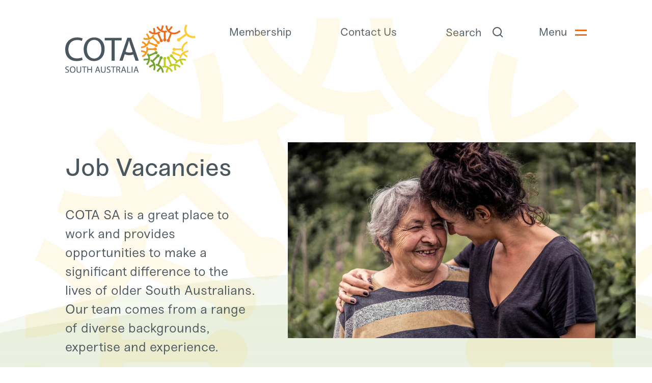

--- FILE ---
content_type: text/html; charset=UTF-8
request_url: https://cotasa.org.au/about-us/job-vacancies
body_size: 48431
content:
		
<!doctype html>
<html class="bg-white no-js" lang="en-AU">

	<head>
		<meta charset="utf-8">
		<meta name="viewport" content="width=device-width, initial-scale=1.0">

							
		<link rel="apple-touch-icon" sizes="72x72" href="/dist/images/favicon/apple-touch-icon.png">
		<link rel="icon" type="image/png" sizes="32x32" href="/dist/images/favicon/favicon-32x32.png">
		<link rel="icon" type="image/png" sizes="16x16" href="/dist/images/favicon/favicon-16x16.png">
		<link rel="manifest" href="/dist/images/favicon/site.webmanifest">
		<meta name="msapplication-TileColor" content="#da532c">
		<meta name="theme-color" content="#ffffff">

	<title>Job Vacancies • COTA SA</title>
<script>dataLayer = [];
(function(w,d,s,l,i){w[l]=w[l]||[];w[l].push({'gtm.start':
new Date().getTime(),event:'gtm.js'});var f=d.getElementsByTagName(s)[0],
j=d.createElement(s),dl=l!='dataLayer'?'&l='+l:'';j.async=true;j.src=
'https://www.googletagmanager.com/gtm.js?id='+i+dl;f.parentNode.insertBefore(j,f);
})(window,document,'script','dataLayer','GTM-MNPF84T');
</script><meta name="generator" content="SEOmatic">
<meta name="keywords" content="COTA SA is a great place to work and provides opportunities to make a significant difference to the lives of older South Australians. Our team comes from a range of diverse backgrounds, expertise and experience.">
<meta name="description" content="COTA SA is a great place to work and provides opportunities to make a significant difference to the lives of older South Australians. Our team comes from a range of diverse backgrounds, expertise and experience.">
<meta name="referrer" content="no-referrer-when-downgrade">
<meta name="robots" content="all">
<meta content="COTASouthAus" property="fb:profile_id">
<meta content="en_AU" property="og:locale">
<meta content="COTA SA" property="og:site_name">
<meta content="website" property="og:type">
<meta content="https://cotasa.org.au/about-us/job-vacancies" property="og:url">
<meta content="Job Vacancies" property="og:title">
<meta content="COTA SA is a great place to work and provides opportunities to make a significant difference to the lives of older South Australians. Our team comes from a range of diverse backgrounds, expertise and experience." property="og:description">
<meta content="https://cotasa.org.au/assets/volumes/images/General/_1200x630_crop_center-center_82_none/Grand-daughter-and-Grandmother_SMALLER.jpg?mtime=1644195476" property="og:image">
<meta content="1200" property="og:image:width">
<meta content="630" property="og:image:height">
<meta content="Two people touching foreheads with foliage in background" property="og:image:alt">
<meta content="https://instagram.com/" property="og:see_also">
<meta content="https://linkedin.com/company/" property="og:see_also">
<meta content="https://facebook.com/COTASouthAus" property="og:see_also">
<meta content="https://twitter.com/COTASouthAus" property="og:see_also">
<meta name="twitter:card" content="summary_large_image">
<meta name="twitter:site" content="@COTASouthAus">
<meta name="twitter:creator" content="@COTASouthAus">
<meta name="twitter:title" content="Job Vacancies">
<meta name="twitter:description" content="COTA SA is a great place to work and provides opportunities to make a significant difference to the lives of older South Australians. Our team comes from a range of diverse backgrounds, expertise and experience.">
<meta name="twitter:image" content="https://cotasa.org.au/assets/volumes/images/General/_800x418_crop_center-center_82_none/Grand-daughter-and-Grandmother_SMALLER.jpg?mtime=1644195476">
<meta name="twitter:image:width" content="800">
<meta name="twitter:image:height" content="418">
<meta name="twitter:image:alt" content="Two people touching foreheads with foliage in background">
<link href="https://cotasa.org.au/about-us/job-vacancies" rel="canonical">
<link href="https://cotasa.org.au/" rel="home">
<link type="text/plain" href="https://cotasa.org.au/humans.txt" rel="author">
<link href="/dist/site.css?v=1727333822" rel="stylesheet">
<link href="https://cotasa.org.au/cpresources/a7ddade6/css/formie-theme.css?v=1762398877" rel="stylesheet"></head>

	<body data-icons="/dist/sprite.svg?v=5b72b54bd06056d446a359c142b167d9" x-data="{ open: false, showMap: false }" @keyup.escape="open = false"
    x-bind:class="open && 'h-screen overflow-hidden'"
    class="text-grey"><noscript><iframe src="https://www.googletagmanager.com/ns.html?id=GTM-MNPF84T"
height="0" width="0" style="display:none;visibility:hidden"></iframe></noscript>


		
		<a href="#main-content" class="fixed z-50 block w-full -my-56 text-center text-white bg-gray-800 focus:my-0 focus:outline-none">
			<span class="inline-block px-8 py-2 mx-auto my-2">Skip to main content</span>
		</a>

		<div class="overflow-hidden wrapper" data-smallmenu-wrapper>
			
			
<div class="print:hidden" x-data="{ sideMenuOpen: false, searchBarOpen: false, sitesOpen: false}">

		
			<div class="container bg-orange-50/20 searchbar" :class="{'open' : searchBarOpen}"> <div class="w-full py-8">
			<form class="flex overflow-hidden bg-white border rounded-lg border-grey/50 focus-within:border-orange-100" action="https://cotasa.org.au/search">
				<input :disabled="!searchBarOpen" class="searchLinks min-w-0 w-full flex-1 text-base font-normal bg-transparent border-0 text-grey-700 py-2.5 px-3 focus:outline-none focus:ring-0" x-ref="input" name="q" type="search" placeholder="Enter keywords to search">
				<button :disabled="!searchBarOpen" class="grid text-white bg-orange-100 rounded-md group outline h-11 w-11 place-items-center" type="submit" aria-label="Search" role="button">
						<span aria-hidden="true" class="icon icon-custom-search text-2xl flex-shrink-0">
		<svg><use xlink:href="#custom/search"/></svg>
	</span>

				</button>
			</form>
		</div>
	</div>

		<nav class="relative w-full overflow-hidden">
		<!-- Quick Exit  -->
			
		<div
			class="container grid grid-cols-2 pt-[3rem] pb-5 md:pb-10 xxxl:pb-20 md:flex md:flex-row md:justify-between gap-y-9 md:gap-y-0">
			<!-- Logo -->
			<div x-bind:class="open && 'blur-[50px]'" class="col-span-2">
				<div>
					<a href="https://cotasa.org.au/">
												<svg class="w-40 lg:w-64" viewBox="0 0 496 185" fill="none" xmlns="http://www.w3.org/2000/svg">
<g clip-path="url(#clip0_2169_6654)">
<path d="M110.65 130.07C111.45 130 112.84 129.99 114.2 129.75C122.4 128.33 128.3 123.67 132.36 116.58C136.08 110.09 137.55 102.95 137.78 95.5603C137.95 90.3903 137.22 85.3003 135.72 80.3103C134.15 75.1003 131.76 70.3403 128.01 66.4103C124.04 62.2403 119.14 59.7603 113.32 59.0903C108.49 58.5403 103.88 59.1403 99.5103 61.1803C93.8903 63.8103 89.9703 68.2103 87.1603 73.6303C83.7803 80.1603 82.5803 87.2403 82.4403 94.4803C82.3803 97.6403 82.8403 100.84 83.3703 103.97C84.4703 110.43 86.9103 116.37 91.2503 121.36C96.2103 127.05 102.49 129.99 110.65 130.07ZM70.3503 95.3103C70.1103 87.7003 71.4403 80.6203 74.1903 73.8403C76.0803 69.1803 78.7203 64.9703 82.2203 61.2903C86.8003 56.4703 92.1803 53.0303 98.5403 51.1103C102.06 50.0503 105.64 49.5003 109.33 49.4303C114.7 49.3403 119.94 49.8803 124.99 51.8103C129.12 53.3803 132.85 55.5503 136.15 58.5103C143.28 64.9003 147.23 72.9803 148.9 82.2503C149.43 85.2203 149.73 88.2503 149.83 91.2603C149.94 94.6303 149.93 98.0403 149.58 101.39C149.01 106.75 147.66 111.94 145.42 116.89C143.31 121.54 140.51 125.71 136.81 129.2C131.54 134.18 125.28 137.27 118.17 138.77C113.94 139.66 109.65 139.71 105.42 139.39C98.3103 138.84 91.8003 136.38 86.1103 131.97C78.4403 126.01 74.0203 118.03 71.7703 108.74C70.6903 104.25 70.1203 99.6803 70.3503 95.3103Z" fill="#4B575F"/>
<path d="M214.64 50.9902V60.7502H188.26V138.18H176.45V60.8002H150.27V50.9902H214.64Z" fill="#4B575F"/>
<path d="M63.4099 62.6802C60.7099 61.8702 58.1199 60.9802 55.4699 60.3102C50.7899 59.1202 46.0199 59.1502 41.2399 59.5702C36.6699 59.9702 32.3599 61.2102 28.3399 63.4002C23.3999 66.0902 19.5999 69.9402 16.8599 74.8502C14.6099 78.8902 13.2299 83.2302 12.6399 87.7802C11.4399 96.9802 12.1999 105.94 16.6499 114.3C19.1099 118.91 22.6299 122.55 27.1699 125.19C31.2899 127.58 35.7299 128.86 40.4499 129.32C47.6499 130.04 54.6899 129.34 61.5199 126.91C61.8899 126.78 62.2299 126.58 62.5999 126.44C62.9599 126.3 63.3299 126.19 63.8099 126.03C64.5399 129.03 65.2799 131.95 65.9499 134.88C65.9999 135.1 65.6499 135.55 65.3899 135.68C62.3999 137.15 59.1799 137.86 55.9399 138.5C50.0699 139.66 44.1199 139.78 38.2199 139.38C29.4999 138.78 21.4299 136.04 14.5799 130.42C9.29991 126.08 5.49991 120.66 3.12991 114.21C1.61991 110.09 0.539914 105.89 0.309914 101.51C0.119914 97.8002 -0.160086 94.0502 0.129914 90.3502C0.619914 83.9302 2.21991 77.7502 5.25991 71.9902C7.81991 67.1402 11.2399 63.0402 15.4099 59.4802C21.0099 54.7102 27.5499 51.9902 34.6399 50.4702C39.2899 49.4802 44.0399 49.2002 48.7799 49.4702C54.3999 49.7902 59.9399 50.6302 65.2199 52.7702C66.1399 53.1402 66.4099 53.5602 66.0699 54.5602C65.1999 57.0802 64.4599 59.6402 63.6499 62.1902C63.5699 62.4002 63.4499 62.6002 63.4099 62.6802Z" fill="#4B575F"/>
<path d="M242.82 61.4898C242.64 61.8298 242.59 61.8898 242.57 61.9598C241.33 66.4898 240.26 71.0798 238.82 75.5498C235.88 84.6998 232.75 93.7898 229.65 102.89C229.38 103.67 229.49 104.06 230.25 104.32C232.33 105.01 234.37 105.87 236.5 106.38C239.79 107.17 243.14 107.48 246.55 107.16C249.97 106.84 253.28 106.14 256.59 104.82C252.28 90.3298 246.16 76.4898 242.82 61.4898ZM279.64 138.25H269.72C267.37 138.25 267.36 138.25 266.6 136.01C264.29 129.25 261.98 122.49 259.67 115.73C259.55 115.37 259.39 115.02 259.24 114.63C248.24 118.44 237.41 118.15 226.58 113.82C225.76 116.25 224.97 118.58 224.2 120.92C222.44 126.29 220.67 131.66 218.94 137.04C218.66 137.9 218.28 138.3 217.28 138.28C214.14 138.2 211 138.26 207.86 138.25C207.51 138.25 207.16 138.21 206.58 138.18C206.74 137.54 206.84 136.99 207.02 136.46C210.11 127.4 213.22 118.34 216.32 109.27C219.37 100.32 222.41 91.3598 225.46 82.3998C227.84 75.4198 230.23 68.4298 232.61 61.4498C233.69 58.2898 234.76 55.1298 235.79 51.9598C236.05 51.1698 236.43 50.8398 237.31 50.8498C241.16 50.8998 245.02 50.8998 248.87 50.8498C249.77 50.8398 250.12 51.2098 250.38 51.9698C253 59.7098 255.63 67.4298 258.27 75.1598C260.65 82.1498 263.04 89.1298 265.42 96.1098C267.81 103.13 270.2 110.16 272.59 117.18C274.78 123.61 276.97 130.03 279.16 136.46C279.33 136.98 279.44 137.5 279.64 138.25Z" fill="#4B575F"/>
<path d="M399.26 34.0998C387.71 27.4898 382.56 17.2098 381.4 4.3098C383.54 4.1998 385.46 4.0498 387.38 4.0498C387.64 4.0498 388.09 4.7998 388.12 5.2398C388.52 10.0098 390.03 14.4098 392.36 18.5498C392.43 18.6798 392.56 18.7798 392.81 19.0698C394.04 17.9198 395.33 16.8798 396.44 15.6698C398.76 13.1498 400.76 10.3998 402.15 7.2398C402.41 6.6498 402.7 6.4398 403.33 6.7298C404.8 7.3998 406.28 8.0698 407.78 8.6798C408.63 9.0298 408.39 9.5598 408.13 10.1198C406.43 13.7798 404.18 17.0698 401.42 19.9998C400.03 21.4698 398.52 22.8198 396.94 24.3298C397.53 24.8398 398.11 25.4098 398.76 25.8898C403.82 29.6498 409.52 31.4398 415.79 30.8698C422.5 30.2498 428.3 27.3498 433.33 22.9298C434.1 22.2498 434.49 22.2898 435.12 23.0098C436.24 24.2898 437.45 25.4998 438.83 26.9598C437.11 28.3298 435.49 29.7598 433.73 30.9898C429.16 34.1598 424.13 36.3398 418.62 37.1898C414.53 37.8198 410.41 37.7098 406.38 36.6598C405.61 36.4598 405.32 36.6798 405.06 37.3498C402.46 43.9998 399.82 50.6498 397.24 57.3098C397.08 57.7398 397.22 58.3798 397.41 58.8298C399.07 62.7098 396.61 66.8898 392.4 67.2798C390.22 67.4798 387.83 66.0898 386.77 64.0098C385.67 61.8498 385.9 59.2498 387.51 57.5998C388.24 56.8498 389.22 56.3698 390.08 55.7398C390.44 55.4798 390.91 55.2298 391.06 54.8598C393.82 47.9798 396.52 41.0698 399.26 34.0998Z" fill="#E86D1F"/>
<path d="M342.4 31.5699C344.91 31.8399 347.25 31.3799 349.43 30.4699C351.86 29.4599 354.13 28.0699 356.48 26.8699C356.79 26.7099 357.27 26.4899 357.5 26.6199C359.36 27.6399 361.18 28.7399 363.29 29.9699C361.2 31.5099 359.22 32.9699 357.17 34.4899C358.88 38.4599 360.62 42.4799 362.35 46.5099C363.56 49.2999 364.73 52.1099 365.99 54.8799C366.2 55.3299 366.72 55.7799 367.19 55.9499C370.34 57.0799 371.98 60.4799 370.83 63.6499C369.73 66.6999 366.31 68.2799 363.28 67.1499C360.12 65.9699 358.56 62.5199 359.87 59.4099C360.24 58.5399 360.07 57.8799 359.72 57.0799C356.94 50.6999 354.21 44.2999 351.46 37.9199C351.25 37.4399 351.19 36.8999 350.32 37.1399C339.69 40.0899 330.12 37.4499 321.21 31.4899C319.9 30.6099 318.72 29.5499 317.36 28.4799C318.76 26.9299 320.04 25.4599 321.4 24.0899C321.58 23.9099 322.36 24.0399 322.65 24.2799C326.38 27.4099 330.62 29.5599 335.29 30.8799C335.36 30.8999 335.45 30.8699 335.78 30.8399C336.56 25.4699 335.77 20.2699 333.93 15.0399C335.8 14.3099 337.62 13.5699 339.48 12.9199C339.68 12.8499 340.25 13.2699 340.33 13.5499C340.98 15.7399 341.8 17.9199 342.08 20.1599C342.48 23.3699 342.47 26.6299 342.61 29.8599C342.62 30.3899 342.48 30.8999 342.4 31.5699Z" fill="#E86D1F"/>
<path d="M375.15 30.7904C362.2 29.1404 353.66 22.0304 347.7 11.3104C347.13 10.2904 347.3 9.79039 348.38 9.37039C349.59 8.90039 350.78 8.32039 351.92 7.69039C352.73 7.24039 353.15 7.37039 353.57 8.21039C355.69 12.4204 358.73 15.8904 362.38 18.8504C362.56 19.0004 362.78 19.1004 363.19 19.3404C363.77 18.1504 364.39 17.0304 364.87 15.8504C366.24 12.4704 367.22 8.99039 367.3 5.30039C367.32 4.32039 367.67 3.88039 368.73 3.96039C370.11 4.05039 371.51 4.01039 372.9 3.97039C373.78 3.95039 374.01 4.22039 373.97 5.16039C373.66 11.3004 371.94 17.0304 368.89 22.7304C370.82 23.1704 372.63 23.6604 374.46 23.9804C377.7 24.5504 380.91 24.1804 384.09 23.4104C384.34 23.3504 384.76 23.4404 384.9 23.6204C386.19 25.2704 387.44 26.9504 388.9 28.8804C386.4 29.5204 384 30.1304 381.5 30.7704C381.5 32.0004 381.48 33.2704 381.5 34.5304C381.57 38.3804 381.64 42.2304 381.73 46.0804C381.79 48.5004 381.86 50.9204 381.99 53.3404C382.01 53.7404 382.33 54.2004 382.64 54.4804C384.45 56.1604 385.11 58.6804 384.21 61.0004C383.21 63.5804 381.21 64.7904 378.72 64.8204C376.45 64.8504 374.41 63.8304 373.29 61.2604C372.27 58.9204 372.66 56.7104 374.44 54.9204C375.25 54.1104 375.4 53.3704 375.34 52.3104C375.19 49.8604 375.18 47.3904 375.16 44.9304C375.13 40.2004 375.15 35.4904 375.15 30.7904Z" fill="#E86D1F"/>
<path d="M331.32 51.8295C327.3 55.1395 322.86 57.2995 317.88 58.3295C311.19 59.7095 304.6 59.2095 298.11 57.1695C297.33 56.9195 297 56.5995 297.36 55.7095C298.03 54.0695 298.57 52.3895 299.2 50.6295C304.36 52.3495 309.51 52.9095 314.97 52.1295C313.54 46.7595 310.91 42.2495 307.44 38.4195C308.87 36.7995 310.27 35.2095 311.77 33.5195C316.5 38.3895 319.47 43.9295 321.37 50.2795C321.86 50.0595 322.29 49.8995 322.69 49.6895C326.69 47.6095 329.92 44.6795 332.28 40.8495C332.81 39.9795 333.31 39.7095 334.36 39.9295C336.08 40.2995 337.86 40.4095 339.98 40.6895C338.64 42.9295 337.38 45.0295 336.2 46.9995C338.38 49.2695 340.54 51.5895 342.79 53.8295C345.71 56.7495 348.72 59.5795 351.64 62.4995C352.25 63.1095 352.85 63.4295 353.73 63.3395C356.56 63.0595 359.12 65.4095 359.53 67.9295C360.06 71.1495 358.48 73.7795 355.54 74.7295C351.76 75.9495 347.95 73.2195 347.99 69.2495C348 68.3795 347.72 67.7895 347.1 67.1895C342.17 62.4095 337.27 57.5895 332.35 52.7895C332.04 52.4895 331.72 52.2095 331.32 51.8295Z" fill="#F8971D"/>
<path d="M336.25 141.24C344.32 151.84 344.92 163.34 340.94 175.63C338.92 174.89 337.15 174.25 335.37 173.59C334.66 173.33 334.89 172.84 335.06 172.32C336.22 168.76 336.73 165.1 336.73 161.37C336.73 160.16 336.52 158.96 336.39 157.6C330.99 158.99 326.42 161.61 322.29 165.3C320.82 163.75 319.36 162.21 317.83 160.61C320.17 158.18 322.78 156.32 325.65 154.88C328.5 153.45 331.46 152.26 334.45 150.94C333.26 148.07 331.39 145.45 328.96 143.24C327.68 142.07 326.21 141.1 324.87 140C324.55 139.74 324.15 139.26 324.18 138.92C324.35 137 324.64 135.09 324.89 133.18C324.9 133.07 324.99 132.98 325.19 132.59C327.32 133.89 329.42 135.17 331.43 136.4C333.33 134.58 335.31 132.74 337.22 130.84C340.29 127.79 343.3 124.67 346.38 121.63C347.03 120.99 347.32 120.36 347.28 119.45C347.15 116.64 349.18 113.62 353.06 113.49C355.42 113.41 357.33 114.59 358.43 116.79C359.5 118.94 359.26 121.03 357.85 122.93C356.71 124.47 355.16 125.33 353.15 125.26C352.65 125.24 351.97 125.34 351.65 125.66C346.5 130.79 341.42 135.99 336.25 141.24Z" fill="#78A22F"/>
<path d="M307.86 150.59C311.39 146.51 313.96 142.02 315.35 136.7C314.64 136.6 314.04 136.46 313.43 136.44C308.89 136.24 304.43 136.63 300.1 138.17C299.86 138.26 299.25 137.97 299.14 137.71C298.49 136.19 297.97 134.61 297.34 133.07C297.09 132.45 297.32 132.15 297.86 132.02C300.45 131.37 303.02 130.5 305.66 130.16C308.51 129.79 311.42 129.92 314.31 129.87C314.89 129.86 315.47 130 316.13 130.08C316.1 126.66 315.41 123.45 313.96 120.44C313.21 118.88 312.2 117.44 311.37 115.91C311.2 115.6 311.1 115.06 311.25 114.78C312.23 112.98 313.3 111.22 314.48 109.21C315.61 110.71 316.75 112.11 317.76 113.58C318.99 115.37 318.94 115.39 320.87 114.58C326.84 112.05 332.82 109.53 338.77 106.96C339.26 106.75 339.77 106.22 339.97 105.72C341.09 102.96 343.65 101.52 346.79 101.98C349.09 102.32 351.26 104.76 351.45 107.2C351.67 110.03 349.99 112.58 347.26 113.36C345.84 113.77 344.38 113.72 342.97 113.08C342.59 112.9 342.02 112.79 341.66 112.95C335.05 115.7 328.47 118.5 321.88 121.29C321.74 121.35 321.62 121.47 321.73 121.39C322.11 124.5 322.78 127.47 322.78 130.43C322.76 138.45 319.93 145.58 315.22 151.99C314.61 152.82 313.97 153.63 313.26 154.38C313.05 154.59 312.39 154.72 312.21 154.56C310.72 153.29 309.32 151.95 307.86 150.59Z" fill="#78A22F"/>
<path d="M303.72 79.4998C300.37 75.2098 296.26 71.9998 291.22 69.6298C292.05 67.7698 292.84 65.9398 293.73 64.1598C293.81 63.9898 294.59 64.0098 294.94 64.1698C298.28 65.7098 301.31 67.7398 304 70.2298C305.74 71.8398 307.35 73.5998 309.2 75.4898C310.26 74.0198 311.43 72.5898 312.38 71.0198C314.03 68.2898 315.12 65.3298 315.56 62.1498C315.61 61.8098 315.95 61.3198 316.26 61.2298C318.22 60.6498 320.2 60.1598 322.54 59.5498C322.19 61.7598 321.96 63.8198 321.51 65.8298C321.3 66.7898 321.51 67.1198 322.38 67.4698C328.78 69.9998 335.15 72.5998 341.55 75.1298C342.08 75.3398 342.86 75.2798 343.4 75.0598C345.81 74.0898 348.25 74.5398 350.06 76.3898C351.75 78.1098 352.19 80.6598 351.2 82.8798C350.2 85.0998 347.95 86.5298 345.47 86.3398C343.05 86.1598 341.29 84.8998 340.38 82.6398C340.07 81.8498 339.63 81.4398 338.88 81.1498C332.52 78.6198 326.18 76.0598 319.83 73.5098C319.22 73.2698 318.76 73.0298 318.28 73.8698C313.6 82.1598 306.28 86.9798 297.28 89.4098C294.9 90.0598 292.39 90.2498 289.94 90.6498C289.05 90.7898 288.77 90.3598 288.77 89.4998C288.77 88.1498 288.74 86.7998 288.58 85.4598C288.46 84.3898 288.82 84.1298 289.86 84.0498C294.66 83.7098 299.14 82.2598 303.32 79.8698C303.46 79.8098 303.52 79.7098 303.72 79.4998Z" fill="#F8971D"/>
<path d="M359.69 163.71C356.3 160.49 352.45 158.33 348.01 157.46C346.13 157.09 345.09 156.52 344.94 154.47C344.84 153.16 344.28 151.89 343.93 150.6C343.91 150.54 343.98 150.46 344.11 150.1C346.13 150.45 348.22 150.76 350.28 151.21C351.07 151.38 351.39 151.21 351.69 150.47C354.28 144.06 356.93 137.67 359.52 131.26C359.71 130.8 359.67 130.12 359.47 129.65C358.47 127.25 358.88 124.78 360.68 122.97C362.44 121.2 364.96 120.72 367.26 121.73C369.47 122.7 370.91 124.95 370.74 127.45C370.57 129.91 369.3 131.64 366.99 132.63C366.48 132.85 365.88 133.29 365.68 133.77C362.92 140.36 360.22 146.99 357.5 153.6C357.47 153.67 357.49 153.75 357.47 153.9C368.87 160.51 373.79 170.93 374.91 183.84C372.59 183.95 370.48 184.05 368.33 184.15C367.86 178.69 366.56 173.69 363.79 168.99C359.3 172.25 356.17 176.5 353.67 181.46C351.72 180.57 349.8 179.7 347.76 178.77C350.46 172.67 354.54 167.86 359.69 163.71Z" fill="#78A22F"/>
<path d="M291.66 119.31C296.57 116.9 300.6 113.65 303.99 109.21C302.38 108.47 300.92 107.7 299.4 107.1C296.22 105.86 292.93 105.02 289.5 104.97C288.73 104.96 288.57 104.61 288.59 103.94C288.62 102.47 288.63 101 288.58 99.5301C288.55 98.6601 288.85 98.3401 289.74 98.3701C293.69 98.4801 297.49 99.3501 301.17 100.73C303.16 101.48 305.08 102.41 307.26 103.36C307.62 102.16 308.09 100.92 308.35 99.6401C309.08 96.0301 309.12 92.4201 308.18 88.8301C308 88.1201 308.1 87.6201 308.8 87.1501C310.37 86.0901 311.85 84.9001 313.61 83.5801C314.22 86.0801 314.81 88.4701 315.42 90.9501C318.48 90.9501 321.61 90.9801 324.74 90.9401C328.79 90.9001 332.84 90.8401 336.89 90.7201C337.44 90.7001 338.1 90.4101 338.5 90.0301C340.37 88.2701 342.47 87.6101 344.92 88.5501C347.38 89.4801 348.65 91.4001 348.73 93.9201C348.8 96.0901 347.83 98.1401 345.35 99.3601C343.25 100.4 340.65 100.13 339.07 98.4701C338.13 97.4901 337.16 97.2901 335.92 97.3101C329.33 97.4301 322.74 97.4901 316.15 97.5701C315.88 97.5701 315.61 97.6201 315.37 97.6401C313.61 110.77 305.92 119.31 294.48 125.29C293.49 123.21 292.61 121.32 291.66 119.31Z" fill="#F8971D"/>
<path d="M438.49 115.9C445.25 104.55 455.65 99.7102 468.56 98.6602V105.17C463.39 105.61 458.32 106.8 453.58 109.64C456.87 114.1 461 117.33 466 119.82C465.16 121.63 464.36 123.43 463.46 125.17C463.37 125.34 462.61 125.34 462.28 125.18C458.95 123.61 455.95 121.52 453.29 119C451.56 117.37 449.99 115.58 448.22 113.74C447.7 114.33 447.08 114.97 446.53 115.67C443.95 118.98 442.29 122.71 441.55 126.85C441.48 127.22 441.12 127.74 440.8 127.84C438.87 128.39 436.9 128.84 434.61 129.41C434.96 127.35 435.16 125.4 435.66 123.52C435.98 122.33 435.81 121.84 434.62 121.36C428.26 118.79 421.96 116.1 415.61 113.5C415.11 113.3 414.38 113.3 413.88 113.51C410.81 114.84 407.28 113.55 405.96 110.54C404.65 107.56 406.03 104.08 409.03 102.79C412.07 101.48 415.56 102.92 416.78 106.06C417.07 106.8 417.49 107.18 418.19 107.48C424.6 110.14 430.99 112.83 437.39 115.5C437.74 115.67 438.12 115.77 438.49 115.9Z" fill="#FFCC33"/>
<path d="M442.01 136.97C443.32 141.98 445.55 146.3 448.81 150.07C449.48 150.85 449.6 151.29 448.75 151.96C447.82 152.7 446.99 153.56 446.11 154.37C444.83 155.57 444.82 155.58 443.67 154.19C440.45 150.3 437.99 145.99 436.42 141.19C436.16 140.4 435.91 139.62 435.63 138.72C433.34 139.57 431.27 140.77 429.57 142.41C427.73 144.19 426.1 146.2 424.46 148.18C423.95 148.8 423.62 149.11 422.73 148.9C421.36 148.57 419.92 148.51 418.51 148.32C418.09 148.26 417.67 148.17 416.91 148.02C418.3 145.79 419.59 143.73 421.05 141.39C420.03 140.44 418.87 139.42 417.77 138.34C413.74 134.34 409.72 130.33 405.73 126.28C405.12 125.66 404.5 125.43 403.65 125.44C400.67 125.48 398.15 123.26 397.82 120.41C397.49 117.48 399.35 114.7 402.14 113.96C406.05 112.92 409.88 116.12 409.58 120.17C409.56 120.51 409.67 120.97 409.9 121.2C415.07 126.42 420.27 131.62 425.46 136.81C425.52 136.86 425.59 136.89 425.74 136.98C426.09 136.74 426.47 136.47 426.85 136.2C431.46 132.81 436.6 130.9 442.3 130.3C447.87 129.71 453.28 130.37 458.59 132.04C460.09 132.51 460.08 132.54 459.54 133.99C459.07 135.25 458.58 136.5 458.14 137.77C457.92 138.41 457.66 138.65 456.92 138.39C452.83 136.95 448.6 136.49 444.29 136.67C443.57 136.7 442.88 136.85 442.01 136.97Z" fill="#C2CD23"/>
<path d="M387.77 165.49C385.34 164.99 383.09 164.34 380.8 164.12C378.09 163.85 375.34 163.95 372.65 164.67C372.36 164.75 371.85 164.57 371.66 164.34C370.42 162.75 369.25 161.1 367.88 159.24C369.52 158.81 371.07 158.32 372.66 158.01C375.16 157.53 375.17 157.59 375.17 155.02C375.16 148.63 375.17 142.23 375.1 135.84C375.09 135.26 374.77 134.55 374.37 134.13C372.01 131.68 371.98 128.06 374.37 125.7C376.69 123.42 380.47 123.45 382.71 125.78C385.03 128.19 384.86 131.95 382.39 134.3C382.02 134.65 381.74 135.29 381.74 135.8C381.7 142.67 381.73 149.54 381.7 156.41C381.7 157.36 381.96 157.65 382.95 157.78C387.25 158.31 391.26 159.77 394.92 162.08C400.94 165.88 405.47 171.04 408.73 177.35C409.21 178.29 409.2 178.79 408.11 179.21C406.57 179.81 405.08 180.57 403.44 181.32C401.04 176.49 397.85 172.36 393.49 169.04C391.96 171.38 390.9 173.83 390.26 176.44C389.63 179 389.18 181.6 388.64 184.24C386.86 184.24 385 184.25 383.15 184.23C382.43 184.22 382.41 183.74 382.45 183.15C382.79 177.16 384.5 171.57 387.41 166.34C387.49 166.2 387.54 166.05 387.77 165.49Z" fill="#C2CD23"/>
<path d="M439.3 160.57C437.74 162.25 436.32 163.77 434.84 165.35C430.72 161.79 426.25 159.14 420.91 157.79C420.1 163.29 420.75 168.48 422.54 173.74C420.56 174.48 418.62 175.22 416.54 176C415.2 172.99 414.5 169.87 414.3 166.7C414.1 163.51 414.26 160.3 414.26 156.76C412.25 157.09 410.34 157.29 408.48 157.73C405.56 158.42 402.86 159.67 400.45 161.46C399.71 162.01 399.21 161.96 398.47 161.47C396.95 160.46 395.36 159.58 393.49 158.47C395.57 156.97 397.56 155.54 399.65 154.03C398.56 151.38 397.43 148.64 396.3 145.9C394.74 142.13 393.15 138.38 391.62 134.6C391.24 133.67 390.74 133.07 389.77 132.66C387.3 131.62 385.92 128.89 386.4 126.33C386.87 123.8 389.17 121.68 391.63 121.51C394.5 121.31 396.91 122.9 397.8 125.55C398.3 127.06 398.12 128.48 397.53 129.93C397.33 130.41 397.28 131.09 397.47 131.56C400.05 137.9 402.71 144.21 405.3 150.55C405.67 151.45 406.05 151.58 406.98 151.35C417.49 148.75 426.86 151.52 435.51 157.53C436.78 158.44 437.96 159.5 439.3 160.57Z" fill="#C2CD23"/>
<path d="M463.6 64.25C464.41 66.05 465.219 67.76 465.929 69.52C466.019 69.75 465.67 70.36 465.38 70.51C461.47 72.49 458.049 75.09 455.149 78.37C450.439 83.68 448.33 89.9 448.76 96.96C448.83 98.18 449.169 99.37 449.339 100.59C449.379 100.91 449.399 101.42 449.209 101.56C447.519 102.85 445.779 104.08 443.839 105.49C443.269 102.97 442.74 100.6 442.17 98.1C441.9 98.09 441.51 98.05 441.13 98.05C434.06 98.04 426.99 98.02 419.91 98.07C419.33 98.07 418.62 98.39 418.2 98.8C416.27 100.69 413.56 101.18 411.2 99.96C408.92 98.79 407.6 96.1 408.1 93.68C408.64 91.06 410.84 89.06 413.48 88.89C415.37 88.77 416.94 89.5 418.29 90.83C418.63 91.17 419.209 91.45 419.679 91.46C426.869 91.52 434.06 91.52 441.25 91.56C442.03 91.56 442.35 91.36 442.47 90.54C443.35 84.5 445.829 79.18 449.779 74.55C453.249 70.48 457.39 67.25 462.16 64.84C462.61 64.62 463.06 64.47 463.6 64.25Z" fill="#FFCC33"/>
<path d="M456.69 35.31C450.51 23.3 451.96 11.7 457.95 0C460.29 1.3 462.44 2.5 464.64 3.73C463.96 5.23 463.27 6.6 462.7 8.02C460.93 12.42 460.06 17.01 460.46 21.74C461.31 31.82 468.12 40.02 477.87 42.88C482.67 44.29 487.54 44.47 492.46 43.61C492.84 43.54 493.24 43.53 493.78 43.47C494.18 45.34 494.6 47.17 494.98 49.02C495.37 50.92 495.37 51 493.44 51.27C481.37 52.96 470.47 50.74 461.58 41.77C461.53 41.72 461.45 41.67 461.27 41.55C459.55 42.8 457.79 44.07 456.04 45.35C450.5 49.41 444.97 53.48 439.42 57.53C438.7 58.05 438.32 58.61 438.2 59.55C437.8 62.61 434.66 64.89 431.33 64.69C428.33 64.5 425.62 61.76 425.47 58.78C425.27 54.57 428.49 51.49 432.68 51.93C433.56 52.02 434.24 51.87 434.97 51.33C441.87 46.23 448.79 41.18 455.71 36.11C456.03 35.84 456.33 35.59 456.69 35.31Z" fill="#FFCC33"/>
<path d="M0 183.02C1.26 183.87 3.74 184.56 6.02 184.56C11.61 184.56 14.27 181.38 14.27 177.76C14.27 174.3 12.26 172.39 8.26 170.82C5.01 169.56 3.57 168.48 3.57 166.29C3.57 164.68 4.79 162.77 8.03 162.77C10.15 162.77 11.73 163.44 12.48 163.89L13.33 161.39C12.3 160.81 10.52 160.25 8.13 160.25C3.54 160.25 0.49 162.97 0.49 166.64C0.49 169.94 2.88 171.96 6.72 173.33C9.9 174.52 11.18 175.81 11.18 178C11.18 180.39 9.35 182.01 6.24 182.01C4.15 182.01 2.16 181.33 0.8 180.48L0 183.02ZM28.4 160.23C22.11 160.23 17.48 165.14 17.48 172.61C17.48 179.73 21.82 184.57 28.08 184.57C34.09 184.57 39.02 180.25 39.02 172.16C39.02 165.17 34.84 160.23 28.4 160.23ZM28.29 162.71C33.36 162.71 35.8 167.61 35.8 172.3C35.8 177.66 33.08 182.1 28.25 182.1C23.45 182.1 20.71 177.59 20.71 172.54C20.71 167.39 23.23 162.71 28.29 162.71ZM43.37 160.62V174.51C43.37 181.84 47 184.58 51.82 184.58C56.93 184.58 60.74 181.62 60.74 174.37V160.61H57.68V174.58C57.68 179.76 55.42 182.07 51.95 182.07C48.77 182.07 46.44 179.84 46.44 174.58V160.61H43.37V160.62ZM70.94 184.19H74V163.19H81.22V160.62H63.76V163.19H70.94V184.19ZM84.25 160.62V184.2H87.31V173.14H98.71V184.2H101.77V160.62H98.7V170.49H87.3V160.62H84.25ZM127.5 176.79L130.03 184.2H133.29L125.24 160.62H121.58L113.56 184.2H116.72L119.16 176.79H127.5ZM119.76 174.4L122.08 167.58C122.54 166.14 122.91 164.7 123.25 163.32H123.33C123.68 164.67 124.03 166.08 124.54 167.62L126.87 174.4H119.76ZM136.15 160.62V174.51C136.15 181.84 139.78 184.58 144.6 184.58C149.71 184.58 153.52 181.62 153.52 174.37V160.61H150.46V174.58C150.46 179.76 148.2 182.07 144.73 182.07C141.55 182.07 139.22 179.84 139.22 174.58V160.61H136.15V160.62ZM158.03 183.02C159.29 183.87 161.77 184.56 164.05 184.56C169.64 184.56 172.3 181.38 172.3 177.76C172.3 174.3 170.29 172.39 166.29 170.82C163.04 169.56 161.6 168.48 161.6 166.29C161.6 164.68 162.82 162.77 166.06 162.77C168.18 162.77 169.76 163.44 170.51 163.89L171.36 161.39C170.33 160.81 168.55 160.25 166.16 160.25C161.57 160.25 158.52 162.97 158.52 166.64C158.52 169.94 160.91 171.96 164.75 173.33C167.93 174.52 169.21 175.81 169.21 178C169.21 180.39 167.38 182.01 164.26 182.01C162.17 182.01 160.18 181.33 158.82 180.48L158.03 183.02ZM181.39 184.19H184.45V163.19H191.67V160.62H174.21V163.19H181.39V184.19ZM194.69 184.19H197.73V173.97H200.61C203.37 174.06 204.64 175.31 205.34 178.54C205.98 181.49 206.52 183.5 206.89 184.18H210.05C209.57 183.26 209.01 181 208.24 177.71C207.67 175.27 206.58 173.57 204.78 172.94V172.85C207.25 172 209.22 169.94 209.22 166.84C209.22 165 208.53 163.39 207.37 162.36C205.9 161.03 203.77 160.42 200.54 160.42C198.45 160.42 196.23 160.62 194.68 160.93V184.19H194.69ZM197.74 163.07C198.26 162.94 199.28 162.8 200.75 162.8C203.96 162.81 206.17 164.14 206.17 167.2C206.17 169.9 204.11 171.68 200.85 171.68H197.74V163.07ZM226.29 176.79L228.82 184.2H232.08L224.03 160.62H220.37L212.35 184.2H215.51L217.95 176.79H226.29ZM218.56 174.4L220.88 167.58C221.34 166.14 221.71 164.7 222.05 163.32H222.13C222.48 164.67 222.83 166.08 223.34 167.62L225.67 174.4H218.56ZM235.94 184.19H249.08V181.62H239V160.61H235.94V184.19ZM252.87 160.62V184.2H255.93V160.62H252.87ZM273.84 176.79L276.36 184.2H279.62L271.57 160.62H267.91L259.89 184.2H263.05L265.49 176.79H273.84ZM266.1 174.4L268.42 167.58C268.88 166.14 269.25 164.7 269.59 163.32H269.67C270.02 164.67 270.37 166.08 270.88 167.62L273.21 174.4H266.1Z" fill="#4B575F"/>
</g>
<defs>
<clipPath id="clip0_2169_6654">
<rect width="495.18" height="184.58" fill="white"/>
</clipPath>
</defs>
</svg>

					</a>
				</div>
			</div>
			<!-- Links -->
			<div x-bind:class="open && 'blur-[50px]'" class="flex items-start justify-center lg:space-x-24 border-y border-grey md:border-none flood-l md:!ml-0 lg:!ml-0 xl:!ml-0 xxl:!ml-0 xxxl:!ml-0 ">
									<a href="https://cotasa.org.au/get-involved/membership" class="hidden lg:block type-lg fancyUnderline">Membership
					</a>
									<a href="https://cotasa.org.au/about-us/contact-us" class="hidden lg:block type-lg fancyUnderline">Contact Us
					</a>
								<button class="flex items-center px-8 py-4 space-x-4 searchLinks type-lg md:px-0 md:py-0 fancyUnderline" aria-label="Search" @click="searchBarOpen = !searchBarOpen; window.scrollTo(0,0);  if (searchBarOpen) $nextTick(()=>{$refs.input.focus()});" :aria-expanded="searchBarOpen ? 'true' : 'false'" :class="{ 'active': searchBarOpen }">
					<span>Search</span>
						<span aria-hidden="true" class="icon icon-custom-search text-grey text-2xl m-auto">
		<svg><use xlink:href="#custom/search"/></svg>
	</span>

				</button>
			</div>
			<!-- Menu -->
			<div class="flex items-start justify-center type-lg border-y border-grey border-l md:border-none flood-r md:!mr-0">
				<button @click="open = !open; searchBarOpen = false" class="relative z-0 flex items-center px-8 py-4 space-x-4 md:px-0 md:py-0 md:z-50">
					<span class="capitalize" x-bind:class="open ? 'text-white' : ''" x-text="open ? 'close' : 'menu'"></span>
					<span class="flex flex-col">
						<span x-bind:class="open ? 'translate-y-[4.5px] rotate-45 bg-yellow' : 'bg-orange-100'" class="h-[3px] w-[23px] block transition-all origin-center"></span>
						<span x-bind:class="open ? '-translate-y-[4.5px] -rotate-45 bg-yellow' : 'bg-orange-100'" class="h-[3px] w-[23px] block mt-1.5 transition-all origin-center"></span>
					</span>
				</button>
			</div>
		
		</div>
		<!-- Navbar -->
					<div
	x-cloak x-bind:class="!open ? 'invisible pointer-events-none opacity-0' : 'opacity-100'" class="fixed inset-0 bg-[rgba(75,87,95,0.9)] z-40 origin-right transition-opacity overflow-y-auto">
	<svg class="fixed top-0 bottom-0 right-0 hidden object-contain w-auto h-full pointer-events-none opacity-10 xl:block" viewbox="0 0 682 1329" fill="none" xmlns="http://www.w3.org/2000/svg">
				<path d="M409.122 620.913C401.831 620.968 394.668 622.846 388.286 626.378C381.903 629.909 376.503 634.981 372.577 641.134H198.507C196.895 624.766 193.509 608.622 188.409 592.987V585.283L182.157 590.58C172.529 599.236 162.239 607.123 151.382 614.172H148.497V618.024C151.895 632.885 153.827 648.043 154.268 663.281C154.496 687.689 149.921 711.903 140.804 734.54V734.54C100.909 711.273 56.1004 697.747 10.0101 695.059H1.35498V743.206H10.0101C36.0448 745.238 61.6419 751.078 85.9858 760.54C97.3012 765.12 108.235 770.594 118.684 776.91V776.91C111.508 786.176 103.802 795.017 95.6031 803.39C77.4245 822.631 56.3279 838.88 33.0914 851.537L25.3979 855.39L45.5938 898.24L53.2874 894.389C93.0037 874.963 127.334 846.046 153.247 810.192C179.16 774.337 195.86 732.648 201.873 688.801V688.801H375.463C379.561 695.223 385.262 700.463 392.002 704.004C398.741 707.545 406.287 709.264 413.894 708.992C421.501 708.721 428.905 706.467 435.376 702.454C441.847 698.441 447.16 692.808 450.791 686.111C454.423 679.413 456.246 671.882 456.082 664.263C455.918 656.644 453.772 649.199 449.856 642.664C445.939 636.129 440.388 630.729 433.751 626.999C427.113 623.269 419.619 621.337 412.008 621.394" fill="white"/>
				<path d="M432.205 517.874C423.294 517.918 414.594 520.598 407.2 525.578L243.708 460.098C248.445 444.439 251.349 428.282 252.364 411.951V403.766L244.67 406.654C232.383 410.654 219.856 413.871 207.163 416.284H203.316V420.135C201.465 435.351 197.583 450.25 191.776 464.432C182.633 487.138 169.251 507.89 152.345 525.578C124.377 488.764 88.1335 459.073 46.5564 438.914L38.8628 435.543L19.6284 478.875L27.322 482.246C61.9743 499.186 92.1291 524.098 115.319 554.947V554.947C105.254 560.913 94.8131 566.221 84.0633 570.836C59.9603 580.787 34.5202 587.114 8.56854 589.613H0.394043V637.76H9.0495C53.2212 635.044 96.0397 621.449 133.704 598.184C171.368 574.918 202.713 542.701 224.955 504.393L388.447 569.874C389.995 577.934 393.798 585.386 399.412 591.366C405.026 597.346 412.221 601.607 420.159 603.653C428.097 605.698 436.452 605.444 444.252 602.921C452.051 600.397 458.975 595.707 464.216 589.397C469.458 583.087 472.803 575.416 473.86 567.278C474.918 559.139 473.645 550.867 470.191 543.425C466.736 535.982 461.242 529.675 454.347 525.237C447.452 520.799 439.44 518.413 431.243 518.356" fill="white"/>
				<path d="M492.308 431.693C489.119 431.225 485.88 431.225 482.691 431.693L355.263 308.918C365.409 296.014 374.267 282.146 381.711 267.512L385.077 260.289H378.345C365.421 259.634 352.563 258.026 339.876 255.475H336.029V258.845C315.919 293.236 285.451 320.372 248.993 336.362C236.495 290.118 212.888 247.637 180.231 212.624L174.46 206.364L140.32 239.104L146.09 245.363C163.184 264.909 177.136 287.001 187.443 310.844C192.378 322.221 196.398 333.973 199.465 345.991C187.865 347.929 176.123 348.895 164.362 348.88V348.88C138.61 348.759 113.013 344.866 88.3867 337.325L80.2122 334.436L64.3438 379.213L72.5183 382.101C102.183 391.727 133.179 396.602 164.362 396.546C222.186 397.801 278.524 378.144 323.046 341.177V341.177L450.473 465.879C450.237 468.762 450.237 471.661 450.473 474.545C450.473 483.21 453.04 491.681 457.848 498.886C462.656 506.091 469.49 511.707 477.486 515.023C485.482 518.34 494.28 519.207 502.768 517.517C511.257 515.826 519.053 511.653 525.173 505.526C531.293 499.398 535.46 491.591 537.149 483.092C538.837 474.593 537.971 465.784 534.659 457.778C531.347 449.772 525.738 442.928 518.542 438.114C511.346 433.3 502.886 430.73 494.232 430.73" fill="white"/>
				<path d="M487.506 813.987C481.782 813.924 476.103 814.997 470.797 817.147C465.49 819.296 460.662 822.478 456.593 826.508C452.523 830.538 449.292 835.338 447.087 840.627C444.882 845.915 443.747 851.59 443.748 857.321C443.487 860.526 443.487 863.745 443.748 866.95L322.091 990.206C309.459 979.794 295.758 970.756 281.218 963.244L274.005 959.873V967.577C273.425 980.552 271.654 993.446 268.716 1006.1V1009.95H271.601C306.087 1029.99 333.1 1060.76 348.538 1097.58C303.853 1109.16 262.512 1131.1 227.843 1161.61L221.591 1167.39L253.809 1202.05L260.06 1196.28C280.006 1179.38 302.375 1165.59 326.418 1155.35C337.645 1150.48 349.217 1146.46 361.04 1143.31C361.753 1155.02 361.753 1166.76 361.04 1178.46C361.132 1204.62 357.074 1230.62 349.019 1255.5L346.134 1263.68L390.853 1280.05L393.738 1271.87C408.247 1229.95 412.239 1185.1 405.363 1141.27C398.487 1097.45 380.954 1055.99 354.308 1020.54L476.446 897.283C482.198 898.054 488.045 897.658 493.641 896.12C499.237 894.583 504.468 891.934 509.021 888.331C513.574 884.729 517.357 880.247 520.144 875.152C522.932 870.056 524.668 864.45 525.249 858.668C525.83 852.887 525.243 847.049 523.524 841.499C521.806 835.95 518.99 830.802 515.244 826.364C511.499 821.926 509.186 819.769 504.008 817.147C498.83 814.524 493.295 814.378 487.506 813.987Z" fill="white"/>
				<path d="M650.035 1337.82C647.678 1293.62 634.409 1250.68 611.415 1212.87C588.421 1175.06 556.421 1143.55 518.28 1121.16V1121.16L584.639 959.386C592.688 957.836 600.132 954.028 606.104 948.407C612.076 942.786 616.332 935.581 618.374 927.632C620.417 919.684 620.164 911.318 617.644 903.509C615.123 895.699 610.44 888.767 604.138 883.518C597.836 878.27 590.175 874.922 582.047 873.863C573.919 872.804 565.657 874.078 558.224 877.537C550.791 880.996 544.491 886.497 540.059 893.401C535.626 900.305 533.243 908.327 533.187 916.534C533.013 925.34 535.714 933.962 540.88 941.09L474.522 1102.86C458.838 1098.31 442.722 1095.4 426.436 1094.2H418.742L421.147 1101.42C425.356 1113.66 428.572 1126.22 430.764 1138.97V1142.83H434.611C449.754 1145.2 464.591 1149.23 478.849 1154.86C501.395 1164.22 521.956 1177.78 539.438 1194.83V1194.83C502.6 1222.49 472.784 1258.44 452.403 1299.79L448.556 1307.97L491.833 1327.23L495.199 1319.53C508.051 1296.25 524.253 1275 543.285 1256.45C551.592 1247.53 560.775 1239.46 570.694 1232.38V1232.38C576.837 1242.36 582.144 1252.82 586.562 1263.68C595.619 1286.37 601.602 1310.17 604.354 1334.45V1338.3V1347.93H652.439L650.035 1337.82Z" fill="white"/>
				<path d="M429.805 725.393C419.626 725.344 409.755 728.889 401.928 735.405C394.101 741.921 388.819 750.993 387.009 761.023L226.402 828.909C218.558 814.48 209.21 800.923 198.513 788.466L193.223 782.688L189.857 789.91C184.414 801.618 177.809 812.748 170.142 823.132V826.503V829.391C179.557 841.638 187.318 855.075 193.223 869.354C202.714 891.76 207.777 915.794 208.13 940.129C195.235 938.21 182.217 937.245 169.18 937.241C136.484 937.396 104.021 942.76 73.0085 953.13L64.834 956.501L81.664 1000.8L89.8385 997.425C114.726 989.47 140.653 985.252 166.776 984.907H169.661C180.87 984.19 192.112 984.19 203.321 984.907C200.506 996.253 196.808 1007.36 192.261 1018.13C182.577 1042.37 168.927 1064.82 151.869 1084.57L146.099 1090.83L181.202 1123.09L186.972 1116.83C216.3 1083.67 237.035 1043.8 247.349 1000.73C257.663 957.656 257.24 912.705 246.117 869.835L405.762 802.429C413.226 807.261 421.881 809.928 430.767 810.133C441.52 808.999 451.473 803.92 458.707 795.874C465.941 787.828 469.945 777.386 469.945 766.559C469.945 755.733 465.941 745.291 458.707 737.245C451.473 729.199 440.558 726.526 429.805 725.393Z" fill="white"/>
				<path d="M586.563 375.36L515.877 212.623C530.104 204.713 543.479 195.356 555.788 184.698L562.039 178.919L554.826 175.55C543.052 170.154 531.787 163.707 521.166 156.29H518.281H514.915C502.76 165.703 489.522 173.624 475.484 179.883C453.107 189.386 429.103 194.455 404.799 194.808C410.738 149.08 405.964 102.594 390.854 59.0328L387.488 50.8486L343.248 68.1809L346.614 76.3666C354.847 101.065 359.226 126.886 359.598 152.92C360.568 165.098 360.568 177.333 359.598 189.511V189.511C348.319 186.709 337.236 183.171 326.418 178.919C302.253 169.05 279.718 155.578 259.579 138.957L253.328 133.18L221.591 168.326L227.843 174.105C277.447 216.212 339.804 240.304 404.799 242.474C428.647 242.638 452.361 238.898 475.004 231.401V231.401L546.171 396.545C541.417 403.668 538.905 412.053 538.958 420.619C538.316 426.726 538.963 432.9 540.858 438.74C542.752 444.58 545.851 449.956 549.955 454.519C554.058 459.083 559.074 462.733 564.676 465.231C570.279 467.729 576.343 469.019 582.476 469.019C588.608 469.019 594.673 467.729 600.275 465.231C605.878 462.733 610.893 459.083 614.997 454.519C619.1 449.956 622.199 444.58 624.094 438.74C625.988 432.9 626.635 426.726 625.993 420.619C626.104 410.26 622.463 400.211 615.744 392.333C609.025 384.454 599.684 379.28 589.448 377.767" fill="white"/>
				<path d="M749.574 170.256L757.267 167.849L751.497 162.072C742.999 152.31 735.129 142.017 727.935 131.257V127.886H724.088C709.354 131.917 694.161 134.021 678.887 134.145H675.521C652.352 134.095 629.383 129.854 607.72 121.627C630.345 81.48 643.504 36.6865 646.189 -9.33238V-18H598.103V-9.33238C596.305 16.7225 590.633 42.3619 581.273 66.7396C576.763 78.0145 571.46 88.9549 565.405 99.4793C555.889 92.6043 546.889 85.041 538.477 76.8501C519.538 58.3986 503.345 37.3202 490.391 14.2593L487.025 6.55555L444.229 26.778L448.075 34.9622C467.747 74.5825 496.855 108.747 532.831 134.441C568.807 160.135 610.545 176.568 654.363 182.293V182.293L657.249 361.882C650.904 366.061 645.754 371.821 642.306 378.596C638.858 385.371 637.231 392.927 637.583 400.523C637.936 408.119 640.257 415.491 644.318 421.916C648.379 428.342 654.04 433.599 660.745 437.17C667.45 440.74 674.967 442.502 682.558 442.283C690.149 442.063 697.553 439.87 704.04 435.918C710.528 431.965 715.876 426.39 719.56 419.74C723.244 413.091 725.136 405.596 725.05 397.993C725.031 390.618 723.175 383.364 719.648 376.89C716.121 370.416 711.036 364.926 704.854 360.918L701.969 181.811C718.362 180.215 734.506 176.66 750.055 171.22" fill="white"/>
				<path d="M609.256 1159.68L601.562 1162.09L607.332 1167.86C615.83 1177.63 623.7 1187.92 630.895 1198.68V1202.05H634.741C649.475 1198.02 664.668 1195.92 679.942 1195.79H683.308C706.477 1195.84 729.446 1200.08 751.109 1208.31C728.484 1248.46 715.325 1293.25 712.64 1339.27V1347.94H760.726V1339.27C762.524 1313.21 768.196 1287.57 777.556 1263.2C782.067 1251.92 787.369 1240.98 793.425 1230.46C802.94 1237.33 811.94 1244.9 820.352 1253.09C839.291 1271.54 855.485 1292.62 868.438 1315.68L871.804 1323.38L914.601 1303.16L910.754 1294.97C891.082 1255.35 861.974 1221.19 825.999 1195.5C790.023 1169.8 748.284 1153.37 704.466 1147.64V1147.64L701.58 968.054C707.925 963.876 713.075 958.116 716.523 951.341C719.971 944.566 721.599 937.009 721.246 929.414C720.893 921.818 718.572 914.446 714.511 908.02C710.45 901.595 704.789 896.338 698.084 892.767C691.38 889.196 683.862 887.434 676.271 887.654C668.68 887.873 661.277 890.066 654.789 894.019C648.301 897.971 642.953 903.547 639.269 910.196C635.586 916.846 633.694 924.34 633.78 931.944C633.798 939.318 635.655 946.572 639.181 953.046C642.708 959.52 647.793 965.01 653.976 969.018L656.861 1148.13C640.467 1149.72 624.324 1153.28 608.775 1158.72" fill="white"/>
			</svg>

					<!-- Mobile -->
	<div
		class="flex flex-col items-stretch justify-between w-full h-screen p-8 overflow-y-auto bg-grey/90 md:hidden md:invisible">
		<!-- Links -->
		<div class="pt-12 space-y-6">
			<button @click="open = !open" class="fixed z-50 top-6 right-7 md:hidden">
				<span class="flex flex-col">
					<span class="h-[3px] w-[23px] block transition-all origin-center space-y-10 translate-y-[4.5px] rotate-45 bg-yellow"></span>
					<span class="h-[3px] w-[23px] block mt-1.5 transition-all origin-center -translate-y-[4.5px] -rotate-45 bg-yellow"></span>
				</span>
			</button>
			<!-- Repeats -->
							<details class="block group">
					
					<summary href="https://cotasa.org.au/about-us" class="[list-style:none]">
						<div class="flex items-center justify-between">
							<h2 class="flex-1 text-white cursor-pointer type-3xl group-open:text-yellow hover:text-yellow">
								About Us
							</h2>
							<div class="relative w-4 h-4 transition-all group-open:rotate-90">
								<span class="absolute top-0 w-px h-4 -translate-x-1/2 bg-white left-1/2 group-hover:bg-yellow group-open:bg-yellow"></span>
								<span class="absolute left-0 w-4 h-px transition-all -translate-y-1/2 bg-white top-1/2 group-hover:bg-yellow group-open:bg-yellow group-open:opacity-0"></span>
							</div>
						</div>
					</summary>
					<div class="py-4 space-y-4">
																					<a href="https://cotasa.org.au/about-us/about-cota-sa" class="text-white type-lg  block  text-white">About COTA SA</a>
															<a href="https://cotasa.org.au/about-us/vision-mission-and-values" class="text-white type-lg  block  text-white">Vision, Purpose and Values</a>
															<a href="https://cotasa.org.au/about-us/our-people" class="text-white type-lg  block  text-white">Our People</a>
															<a href="https://cotasa.org.au/about-us/annual-snapshot" class="text-white type-lg  block  text-white">Annual Snapshot</a>
															<a href="https://cotasa.org.au/about-us/job-vacancies" class="text-white type-lg  block  text-yellow ">Job Vacancies</a>
															<a href="https://cotasa.org.au/about-us/latest-news" class="text-white type-lg  block  text-white">Latest News</a>
															<a href="https://cotasa.org.au/about-us/contact-us" class="text-white type-lg  block  text-white">Contact Us</a>
																		</div>

				</details>
							<details class="block group">
					
					<summary href="https://cotasa.org.au/programs-and-services" class="[list-style:none]">
						<div class="flex items-center justify-between">
							<h2 class="flex-1 text-white cursor-pointer type-3xl group-open:text-yellow hover:text-yellow">
								Programs and Services
							</h2>
							<div class="relative w-4 h-4 transition-all group-open:rotate-90">
								<span class="absolute top-0 w-px h-4 -translate-x-1/2 bg-white left-1/2 group-hover:bg-yellow group-open:bg-yellow"></span>
								<span class="absolute left-0 w-4 h-px transition-all -translate-y-1/2 bg-white top-1/2 group-hover:bg-yellow group-open:bg-yellow group-open:opacity-0"></span>
							</div>
						</div>
					</summary>
					<div class="py-4 space-y-4">
																					<a href="https://cotasa.org.au/programs-and-services/strength-for-life" class="text-white type-lg  block  text-white">Strength for Life</a>
															<a href="https://cotasa.org.au/programs-and-services/cota-visitors" class="text-white type-lg  block  text-white">COTA Visitors</a>
															<a href="https://cotasa.org.au/programs-and-services/lets-talk-aged-care" class="text-white type-lg  block  text-white">Let&#039;s Talk Aged Care</a>
															<a href="https://cotasa.org.au/programs-and-services/the-plug-in" class="text-white type-lg  block  text-white">The Plug-in</a>
															<a href="https://cotasa.org.au/programs-and-services/lgbti-information" class="text-white type-lg  block  text-white">LGBTI+ information</a>
															<a href="https://cotasa.org.au/programs-and-services/aged-care-resources-ssd" class="text-white type-lg  block  text-white">Aged Care Sector Support and Development</a>
															<a href="https://cotasa.org.au/programs-and-services/older-womens-services-and-supports" class="text-white type-lg  block  text-white">Older Women&#039;s Services and Supports</a>
															<a href="https://cotasa.org.au/programs-and-services/out-and-about" class="text-white type-lg  block  text-white">Out and About</a>
															<a href="https://cotasa.org.au/programs-and-services/ongoing-learning" class="text-white type-lg  block  text-white">Ongoing learning</a>
															<a href="https://cotasa.org.au/programs-and-services/fleurieu-neighbourhood-network" class="text-white type-lg  block  text-white">Fleurieu Neighbourhood Network</a>
															<a href="https://cotasa.org.au/programs-and-services/voices-on-ageing-podcast" class="text-white type-lg  block  text-white">Voices On Ageing Podcast</a>
															<a href="https://cotasa.org.au/programs-and-services/past-programs-and-services" class="text-white type-lg  block  text-white">Past Programs and Services</a>
																		</div>

				</details>
							<details class="block group">
					
					<summary href="https://cotasa.org.au/advocacy-policy-engagement" class="[list-style:none]">
						<div class="flex items-center justify-between">
							<h2 class="flex-1 text-white cursor-pointer type-3xl group-open:text-yellow hover:text-yellow">
								Advocacy, Policy and Engagement
							</h2>
							<div class="relative w-4 h-4 transition-all group-open:rotate-90">
								<span class="absolute top-0 w-px h-4 -translate-x-1/2 bg-white left-1/2 group-hover:bg-yellow group-open:bg-yellow"></span>
								<span class="absolute left-0 w-4 h-px transition-all -translate-y-1/2 bg-white top-1/2 group-hover:bg-yellow group-open:bg-yellow group-open:opacity-0"></span>
							</div>
						</div>
					</summary>
					<div class="py-4 space-y-4">
																					<a href="https://cotasa.org.au/advocacy-policy-engagement/policy" class="text-white type-lg  block  text-white">Representing Older South Australians</a>
															<a href="https://cotasa.org.au/advocacy-policy-engagement/voices-of-older-south-australians-report" class="text-white type-lg  block  text-white">Voices of Older South Australians report</a>
															<a href="https://cotasa.org.au/advocacy-policy-engagement/submissions" class="text-white type-lg  block  text-white">Submissions</a>
															<a href="https://cotasa.org.au/advocacy-policy-engagement/state-budget-submissions" class="text-white type-lg  block  text-white">State Budget Submissions</a>
															<a href="https://cotasa.org.au/advocacy-policy-engagement/listening-posts" class="text-white type-lg  block  text-white">Listening Posts</a>
															<a href="https://cotasa.org.au/advocacy-policy-engagement/ageing-in-regional-sa" class="text-white type-lg  block  text-white">Ageing in Regional SA</a>
															<a href="https://cotasa.org.au/advocacy-policy-engagement/international-day-of-older-persons" class="text-white type-lg  block  text-white">International Day of Older Persons</a>
															<a href="https://cotasa.org.au/advocacy-policy-engagement/climate-change" class="text-white type-lg  block  text-white">Climate Change</a>
															<a href="https://cotasa.org.au/advocacy-policy-engagement/state-of-the-older-nation" class="text-white type-lg  block  text-white">State of the Older Nation</a>
																		</div>

				</details>
							<details class="block group">
					
					<summary href="https://cotasa.org.au/get-involved" class="[list-style:none]">
						<div class="flex items-center justify-between">
							<h2 class="flex-1 text-white cursor-pointer type-3xl group-open:text-yellow hover:text-yellow">
								Get Involved
							</h2>
							<div class="relative w-4 h-4 transition-all group-open:rotate-90">
								<span class="absolute top-0 w-px h-4 -translate-x-1/2 bg-white left-1/2 group-hover:bg-yellow group-open:bg-yellow"></span>
								<span class="absolute left-0 w-4 h-px transition-all -translate-y-1/2 bg-white top-1/2 group-hover:bg-yellow group-open:bg-yellow group-open:opacity-0"></span>
							</div>
						</div>
					</summary>
					<div class="py-4 space-y-4">
																					<a href="https://cotasa.org.au/get-involved/volunteering" class="text-white type-lg  block  text-white">Volunteering</a>
															<a href="https://cotasa.org.au/get-involved/events" class="text-white type-lg  block  text-white">Events</a>
															<a href="https://cotasa.org.au/get-involved/membership" class="text-white type-lg  block  text-white">Membership</a>
															<a href="https://cotasa.org.au/get-involved/clubs" class="text-white type-lg  block  text-white">Clubs and Groups for Seniors</a>
															<a href="https://cotasa.org.au/get-involved/cota-sa-supporters" class="text-white type-lg  block  text-white">COTA SA Supporters</a>
															<a href="https://cotasa.org.au/get-involved/have-your-say" class="text-white type-lg  block  text-white">Have Your Say</a>
															<a href="https://cotasa.org.au/get-involved/donate" class="text-white type-lg  block  text-white">Donate</a>
																		</div>

				</details>
					

		</div>
		<!-- Footer Links -->
		<div class="px-24 mt-12 space-y-4 xl:px-32">
							<a href="https://cotasa.org.au/get-involved/membership" class="hidden text-white transition-all lg:block type-lg hocus:text-yellow">Membership
				</a>
							<a href="https://cotasa.org.au/about-us/contact-us" class="hidden text-white transition-all lg:block type-lg hocus:text-yellow">Contact Us
				</a>
						<button class="block text-white transition-all hocus:text-yellow type-lg" aria-label="Search" @click="searchBarOpen = !searchBarOpen; window.scrollTo(0,0);  if (searchBarOpen) $nextTick(()=>{$refs.input.focus()}); open = !open" :aria-expanded="searchBarOpen ? 'true' : 'false'" :class="{ 'active': searchBarOpen }">Search</button>
		</div>
	</div>
	<!-- Desktop -->
	<div x-data="{ subOpen: 0 }" class="py-12 xxl:py-20 w-[28rem] xl:w-[32rem] xxxl:w-[36rem] bg-transparent hover:bg-grey/90 min-h-screen border-r border-transparent hover:border-white hidden invisible md:visible md:flex flex-col items-stretch justify-between relative">
		<div class="w-full" x-data="{ selected: false }" id="megamenu">
			<!-- Repeats -->
			<div class="block pl-24 pr-12 group xxxl:pl-32">
										<a href="/" class="flex items-center justify-between w-full pb-6 xxxl:pb-12">
						<h2 class="type-3xl text-white group-hocus:text-yellow cursor-pointer flex-1 lg:leading-[52px]">
							Home
						</h2>
						<div class="relative flex-shrink-0 w-4 h-4 transition-all group-hocus:rotate-90">
							<span class="absolute top-0 w-px h-4 -translate-x-1/2 bg-white left-1/2 group-hocus:bg-yellow"></span>
							<span class="absolute left-0 w-4 h-px transition-all -translate-y-1/2 bg-white top-1/2 group-hocus:bg-yellow group-hocus:opacity-0"></span>
						</div>
					</a>
			</div>
							<div 
								x-data="{ index : 2 }"
								@mouseover="subOpen = index"
								@focus="subOpen = index"
								@mouseleave="subOpen = 0"
								tabindex="0" class="block pl-24 pr-12 xxxl:pl-32">
										<a href="https://cotasa.org.au/about-us" class="flex items-center justify-between w-full pb-6 text-left xxxl:pb-12">
						<h2 :class="subOpen == index && 'text-yellow'" class="type-3xl text-white cursor-pointer flex-1 lg:leading-[52px]">
							About Us
						</h2>
						<div :class="subOpen == index && 'rotate-90'" class="relative w-4 h-4 transition-all">
							<span :class="subOpen == index ? 'bg-yellow' : 'bg-white'" class="absolute top-0 w-px h-4 -translate-x-1/2 left-1/2"></span>
							<span :class="subOpen == index ? 'bg-yellow opacity-0' : 'bg-white'" class="absolute left-0 w-4 h-px transition-all -translate-y-1/2 top-1/2"></span>
						</div>
					</a>
					<div 
									x-show="subOpen == index"
									x-transition.opacity
									class="space-y-4 text-left pt-14 absolute top-0 left-[28rem] xl:left-[32rem]  xxxl:left-[36rem] h-screen transition-all pl-16 pr-24 origin-top-left">
																					<a href="https://cotasa.org.au/about-us/about-cota-sa" 
										@mouseover="subOpen = index"
										@focus="subOpen = index"
										@mouseleave="subOpen = 0"
										@blur="subOpen = 0" class="text-white type-lg min-w-[290px] hover:underline block text-white">About COTA SA</a>
															<a href="https://cotasa.org.au/about-us/vision-mission-and-values" 
										@mouseover="subOpen = index"
										@focus="subOpen = index"
										@mouseleave="subOpen = 0"
										@blur="subOpen = 0" class="text-white type-lg min-w-[290px] hover:underline block text-white">Vision, Purpose and Values</a>
															<a href="https://cotasa.org.au/about-us/our-people" 
										@mouseover="subOpen = index"
										@focus="subOpen = index"
										@mouseleave="subOpen = 0"
										@blur="subOpen = 0" class="text-white type-lg min-w-[290px] hover:underline block text-white">Our People</a>
															<a href="https://cotasa.org.au/about-us/annual-snapshot" 
										@mouseover="subOpen = index"
										@focus="subOpen = index"
										@mouseleave="subOpen = 0"
										@blur="subOpen = 0" class="text-white type-lg min-w-[290px] hover:underline block text-white">Annual Snapshot</a>
															<a href="https://cotasa.org.au/about-us/job-vacancies" 
										@mouseover="subOpen = index"
										@focus="subOpen = index"
										@mouseleave="subOpen = 0"
										@blur="subOpen = 0" class="text-white type-lg min-w-[290px] hover:underline block text-yellow ">Job Vacancies</a>
															<a href="https://cotasa.org.au/about-us/latest-news" 
										@mouseover="subOpen = index"
										@focus="subOpen = index"
										@mouseleave="subOpen = 0"
										@blur="subOpen = 0" class="text-white type-lg min-w-[290px] hover:underline block text-white">Latest News</a>
															<a href="https://cotasa.org.au/about-us/contact-us" 
										@mouseover="subOpen = index"
										@focus="subOpen = index"
										@mouseleave="subOpen = 0"
										@blur="subOpen = 0" class="text-white type-lg min-w-[290px] hover:underline block text-white">Contact Us</a>
																		</div>
				</div>
							<div 
								x-data="{ index : 3 }"
								@mouseover="subOpen = index"
								@focus="subOpen = index"
								@mouseleave="subOpen = 0"
								tabindex="0" class="block pl-24 pr-12 xxxl:pl-32">
										<a href="https://cotasa.org.au/programs-and-services" class="flex items-center justify-between w-full pb-6 text-left xxxl:pb-12">
						<h2 :class="subOpen == index && 'text-yellow'" class="type-3xl text-white cursor-pointer flex-1 lg:leading-[52px]">
							Programs and Services
						</h2>
						<div :class="subOpen == index && 'rotate-90'" class="relative w-4 h-4 transition-all">
							<span :class="subOpen == index ? 'bg-yellow' : 'bg-white'" class="absolute top-0 w-px h-4 -translate-x-1/2 left-1/2"></span>
							<span :class="subOpen == index ? 'bg-yellow opacity-0' : 'bg-white'" class="absolute left-0 w-4 h-px transition-all -translate-y-1/2 top-1/2"></span>
						</div>
					</a>
					<div 
									x-show="subOpen == index"
									x-transition.opacity
									class="space-y-4 text-left pt-14 absolute top-0 left-[28rem] xl:left-[32rem]  xxxl:left-[36rem] h-screen transition-all pl-16 pr-24 origin-top-left">
																					<a href="https://cotasa.org.au/programs-and-services/strength-for-life" 
										@mouseover="subOpen = index"
										@focus="subOpen = index"
										@mouseleave="subOpen = 0"
										@blur="subOpen = 0" class="text-white type-lg min-w-[290px] hover:underline block text-white">Strength for Life</a>
															<a href="https://cotasa.org.au/programs-and-services/cota-visitors" 
										@mouseover="subOpen = index"
										@focus="subOpen = index"
										@mouseleave="subOpen = 0"
										@blur="subOpen = 0" class="text-white type-lg min-w-[290px] hover:underline block text-white">COTA Visitors</a>
															<a href="https://cotasa.org.au/programs-and-services/lets-talk-aged-care" 
										@mouseover="subOpen = index"
										@focus="subOpen = index"
										@mouseleave="subOpen = 0"
										@blur="subOpen = 0" class="text-white type-lg min-w-[290px] hover:underline block text-white">Let&#039;s Talk Aged Care</a>
															<a href="https://cotasa.org.au/programs-and-services/the-plug-in" 
										@mouseover="subOpen = index"
										@focus="subOpen = index"
										@mouseleave="subOpen = 0"
										@blur="subOpen = 0" class="text-white type-lg min-w-[290px] hover:underline block text-white">The Plug-in</a>
															<a href="https://cotasa.org.au/programs-and-services/lgbti-information" 
										@mouseover="subOpen = index"
										@focus="subOpen = index"
										@mouseleave="subOpen = 0"
										@blur="subOpen = 0" class="text-white type-lg min-w-[290px] hover:underline block text-white">LGBTI+ information</a>
															<a href="https://cotasa.org.au/programs-and-services/aged-care-resources-ssd" 
										@mouseover="subOpen = index"
										@focus="subOpen = index"
										@mouseleave="subOpen = 0"
										@blur="subOpen = 0" class="text-white type-lg min-w-[290px] hover:underline block text-white">Aged Care Sector Support and Development</a>
															<a href="https://cotasa.org.au/programs-and-services/older-womens-services-and-supports" 
										@mouseover="subOpen = index"
										@focus="subOpen = index"
										@mouseleave="subOpen = 0"
										@blur="subOpen = 0" class="text-white type-lg min-w-[290px] hover:underline block text-white">Older Women&#039;s Services and Supports</a>
															<a href="https://cotasa.org.au/programs-and-services/out-and-about" 
										@mouseover="subOpen = index"
										@focus="subOpen = index"
										@mouseleave="subOpen = 0"
										@blur="subOpen = 0" class="text-white type-lg min-w-[290px] hover:underline block text-white">Out and About</a>
															<a href="https://cotasa.org.au/programs-and-services/ongoing-learning" 
										@mouseover="subOpen = index"
										@focus="subOpen = index"
										@mouseleave="subOpen = 0"
										@blur="subOpen = 0" class="text-white type-lg min-w-[290px] hover:underline block text-white">Ongoing learning</a>
															<a href="https://cotasa.org.au/programs-and-services/fleurieu-neighbourhood-network" 
										@mouseover="subOpen = index"
										@focus="subOpen = index"
										@mouseleave="subOpen = 0"
										@blur="subOpen = 0" class="text-white type-lg min-w-[290px] hover:underline block text-white">Fleurieu Neighbourhood Network</a>
															<a href="https://cotasa.org.au/programs-and-services/voices-on-ageing-podcast" 
										@mouseover="subOpen = index"
										@focus="subOpen = index"
										@mouseleave="subOpen = 0"
										@blur="subOpen = 0" class="text-white type-lg min-w-[290px] hover:underline block text-white">Voices On Ageing Podcast</a>
															<a href="https://cotasa.org.au/programs-and-services/past-programs-and-services" 
										@mouseover="subOpen = index"
										@focus="subOpen = index"
										@mouseleave="subOpen = 0"
										@blur="subOpen = 0" class="text-white type-lg min-w-[290px] hover:underline block text-white">Past Programs and Services</a>
																		</div>
				</div>
							<div 
								x-data="{ index : 4 }"
								@mouseover="subOpen = index"
								@focus="subOpen = index"
								@mouseleave="subOpen = 0"
								tabindex="0" class="block pl-24 pr-12 xxxl:pl-32">
										<a href="https://cotasa.org.au/advocacy-policy-engagement" class="flex items-center justify-between w-full pb-6 text-left xxxl:pb-12">
						<h2 :class="subOpen == index && 'text-yellow'" class="type-3xl text-white cursor-pointer flex-1 lg:leading-[52px]">
							Advocacy, Policy and Engagement
						</h2>
						<div :class="subOpen == index && 'rotate-90'" class="relative w-4 h-4 transition-all">
							<span :class="subOpen == index ? 'bg-yellow' : 'bg-white'" class="absolute top-0 w-px h-4 -translate-x-1/2 left-1/2"></span>
							<span :class="subOpen == index ? 'bg-yellow opacity-0' : 'bg-white'" class="absolute left-0 w-4 h-px transition-all -translate-y-1/2 top-1/2"></span>
						</div>
					</a>
					<div 
									x-show="subOpen == index"
									x-transition.opacity
									class="space-y-4 text-left pt-14 absolute top-0 left-[28rem] xl:left-[32rem]  xxxl:left-[36rem] h-screen transition-all pl-16 pr-24 origin-top-left">
																					<a href="https://cotasa.org.au/advocacy-policy-engagement/policy" 
										@mouseover="subOpen = index"
										@focus="subOpen = index"
										@mouseleave="subOpen = 0"
										@blur="subOpen = 0" class="text-white type-lg min-w-[290px] hover:underline block text-white">Representing Older South Australians</a>
															<a href="https://cotasa.org.au/advocacy-policy-engagement/voices-of-older-south-australians-report" 
										@mouseover="subOpen = index"
										@focus="subOpen = index"
										@mouseleave="subOpen = 0"
										@blur="subOpen = 0" class="text-white type-lg min-w-[290px] hover:underline block text-white">Voices of Older South Australians report</a>
															<a href="https://cotasa.org.au/advocacy-policy-engagement/submissions" 
										@mouseover="subOpen = index"
										@focus="subOpen = index"
										@mouseleave="subOpen = 0"
										@blur="subOpen = 0" class="text-white type-lg min-w-[290px] hover:underline block text-white">Submissions</a>
															<a href="https://cotasa.org.au/advocacy-policy-engagement/state-budget-submissions" 
										@mouseover="subOpen = index"
										@focus="subOpen = index"
										@mouseleave="subOpen = 0"
										@blur="subOpen = 0" class="text-white type-lg min-w-[290px] hover:underline block text-white">State Budget Submissions</a>
															<a href="https://cotasa.org.au/advocacy-policy-engagement/listening-posts" 
										@mouseover="subOpen = index"
										@focus="subOpen = index"
										@mouseleave="subOpen = 0"
										@blur="subOpen = 0" class="text-white type-lg min-w-[290px] hover:underline block text-white">Listening Posts</a>
															<a href="https://cotasa.org.au/advocacy-policy-engagement/ageing-in-regional-sa" 
										@mouseover="subOpen = index"
										@focus="subOpen = index"
										@mouseleave="subOpen = 0"
										@blur="subOpen = 0" class="text-white type-lg min-w-[290px] hover:underline block text-white">Ageing in Regional SA</a>
															<a href="https://cotasa.org.au/advocacy-policy-engagement/international-day-of-older-persons" 
										@mouseover="subOpen = index"
										@focus="subOpen = index"
										@mouseleave="subOpen = 0"
										@blur="subOpen = 0" class="text-white type-lg min-w-[290px] hover:underline block text-white">International Day of Older Persons</a>
															<a href="https://cotasa.org.au/advocacy-policy-engagement/climate-change" 
										@mouseover="subOpen = index"
										@focus="subOpen = index"
										@mouseleave="subOpen = 0"
										@blur="subOpen = 0" class="text-white type-lg min-w-[290px] hover:underline block text-white">Climate Change</a>
															<a href="https://cotasa.org.au/advocacy-policy-engagement/state-of-the-older-nation" 
										@mouseover="subOpen = index"
										@focus="subOpen = index"
										@mouseleave="subOpen = 0"
										@blur="subOpen = 0" class="text-white type-lg min-w-[290px] hover:underline block text-white">State of the Older Nation</a>
																		</div>
				</div>
							<div 
								x-data="{ index : 5 }"
								@mouseover="subOpen = index"
								@focus="subOpen = index"
								@mouseleave="subOpen = 0"
								tabindex="0" class="block pl-24 pr-12 xxxl:pl-32">
										<a href="https://cotasa.org.au/get-involved" class="flex items-center justify-between w-full pb-6 text-left xxxl:pb-12">
						<h2 :class="subOpen == index && 'text-yellow'" class="type-3xl text-white cursor-pointer flex-1 lg:leading-[52px]">
							Get Involved
						</h2>
						<div :class="subOpen == index && 'rotate-90'" class="relative w-4 h-4 transition-all">
							<span :class="subOpen == index ? 'bg-yellow' : 'bg-white'" class="absolute top-0 w-px h-4 -translate-x-1/2 left-1/2"></span>
							<span :class="subOpen == index ? 'bg-yellow opacity-0' : 'bg-white'" class="absolute left-0 w-4 h-px transition-all -translate-y-1/2 top-1/2"></span>
						</div>
					</a>
					<div 
									x-show="subOpen == index"
									x-transition.opacity
									class="space-y-4 text-left pt-14 absolute top-0 left-[28rem] xl:left-[32rem]  xxxl:left-[36rem] h-screen transition-all pl-16 pr-24 origin-top-left">
																					<a href="https://cotasa.org.au/get-involved/volunteering" 
										@mouseover="subOpen = index"
										@focus="subOpen = index"
										@mouseleave="subOpen = 0"
										@blur="subOpen = 0" class="text-white type-lg min-w-[290px] hover:underline block text-white">Volunteering</a>
															<a href="https://cotasa.org.au/get-involved/events" 
										@mouseover="subOpen = index"
										@focus="subOpen = index"
										@mouseleave="subOpen = 0"
										@blur="subOpen = 0" class="text-white type-lg min-w-[290px] hover:underline block text-white">Events</a>
															<a href="https://cotasa.org.au/get-involved/membership" 
										@mouseover="subOpen = index"
										@focus="subOpen = index"
										@mouseleave="subOpen = 0"
										@blur="subOpen = 0" class="text-white type-lg min-w-[290px] hover:underline block text-white">Membership</a>
															<a href="https://cotasa.org.au/get-involved/clubs" 
										@mouseover="subOpen = index"
										@focus="subOpen = index"
										@mouseleave="subOpen = 0"
										@blur="subOpen = 0" class="text-white type-lg min-w-[290px] hover:underline block text-white">Clubs and Groups for Seniors</a>
															<a href="https://cotasa.org.au/get-involved/cota-sa-supporters" 
										@mouseover="subOpen = index"
										@focus="subOpen = index"
										@mouseleave="subOpen = 0"
										@blur="subOpen = 0" class="text-white type-lg min-w-[290px] hover:underline block text-white">COTA SA Supporters</a>
															<a href="https://cotasa.org.au/get-involved/have-your-say" 
										@mouseover="subOpen = index"
										@focus="subOpen = index"
										@mouseleave="subOpen = 0"
										@blur="subOpen = 0" class="text-white type-lg min-w-[290px] hover:underline block text-white">Have Your Say</a>
															<a href="https://cotasa.org.au/get-involved/donate" 
										@mouseover="subOpen = index"
										@focus="subOpen = index"
										@mouseleave="subOpen = 0"
										@blur="subOpen = 0" class="text-white type-lg min-w-[290px] hover:underline block text-white">Donate</a>
																		</div>
				</div>
						<div class="block pl-24 pr-12 group xxxl:pl-32">
							</div>

		</div>
		<!-- Footer Links -->
		<div class="px-24 mt-12 space-y-4 xxxl:px-32">
							<a href="https://cotasa.org.au/get-involved/membership" class="hidden text-white transition-all lg:block type-lg hocus:text-yellow">Membership
				</a>
							<a href="https://cotasa.org.au/about-us/contact-us" class="hidden text-white transition-all lg:block type-lg hocus:text-yellow">Contact Us
				</a>
						<button class="block text-white transition-all hocus:text-yellow type-lg" aria-label="Search" @click="searchBarOpen = !searchBarOpen; window.scrollTo(0,0);  if (searchBarOpen) $nextTick(()=>{$refs.input.focus()}); open = !open" :aria-expanded="searchBarOpen ? 'true' : 'false'" :class="{ 'active': searchBarOpen }">Search</button>
		</div>
	</div>
</div>
			</nav>
	  </div>

			<div id="main-content" x-bind:class="open && 'blur-[50px]'">
				<main class="md:mt-8 xxxl:mt-12">
					
	
		
	
		
	


	
			
	
		
	


	
<main class="">
	<section class="container relative pb-24 lg:pt-16">
			

<!-- Internal Banner -->
<div class="relative">
		<svg class="w-full absolute top-full left-0 right-0 -translate-y-12 pointer-events-none z-0 object-cover scale-[1.3]" viewBox="0 0 1792 1361" fill="none" xmlns="http://www.w3.org/2000/svg">
		<path opacity="0.1" d="M1792 1270.86H0V142.862C874 -129.138 1792 70.8617 1792 70.8617V1270.86Z" fill="url(#paint0_linear_895_4)"/>
		<path opacity="0.1" d="M0 1360.65H1792V182.862C908 -30.3463 0 166.362 0 166.362L0 1360.65Z" fill="url(#paint1_linear_895_4)"/>
		<defs>
		<linearGradient id="paint0_linear_895_4" x1="244" y1="-53.4568" x2="244" y2="635.654" gradientUnits="userSpaceOnUse">
		<stop stop-color="#78A22F"/>
		<stop offset="1" stop-color="#78A22F" stop-opacity="0"/>
		</linearGradient>
		<linearGradient id="paint1_linear_895_4" x1="1548" y1="284.791" x2="1548" y2="721.654" gradientUnits="userSpaceOnUse">
		<stop stop-color="#78A22F"/>
		<stop offset="1" stop-color="#78A22F" stop-opacity="0"/>
		</linearGradient>
		</defs>
	</svg>

		<section class="grid grid-cols-1 lg:grid-cols-3 gap-8 lg:gap-0 text-grey">
		<div class="relative z-10 xl:-mr-16 xxl:-mr-24 xxxl:-mr-32 lg:pr-8">
																								<h2 class="mt-6 heading-1">
												Job Vacancies
									</h2>
			
							<p class="type-xl mt-12 xxxl:mt-28">
					COTA SA is a great place to work and provides opportunities to make a significant difference to the lives of older South Australians. Our team comes from a range of diverse backgrounds, expertise and experience.
				</p>
					</div>
		<div class="lg:col-span-2">
		<div class="xl:translate-x-24 xxl:translate-x-32 xxxl:translate-x-40 relative w-full h-full">
			<svg class="w-[600px] md:w-[800px] xl:w-[1300px] xl:h-[1300px] absolute -top-1/2 -right-full md:-right-1/3 xl:-top-3/4 xl:-right-[15%] xxl:-top-full pointer-events-none flex-shrink-0" viewbox="0 0 1303 1027" fill="none" xmlns="http://www.w3.org/2000/svg">
				<g opacity="0.1">
					<path d="M391.904 545.615C384.913 545.667 378.045 547.466 371.925 550.848C365.806 554.23 360.628 559.087 356.863 564.979H189.959C188.413 549.304 185.166 533.845 180.276 518.872V511.495L174.282 516.568C165.05 524.856 155.184 532.409 144.774 539.159H142.008V542.849C145.265 557.079 147.118 571.594 147.54 586.187C147.76 609.56 143.373 632.748 134.631 654.425C96.3787 632.145 53.4142 619.192 9.22118 616.618H0.922363V662.724H9.22118C34.1842 664.67 58.7276 670.262 82.0694 679.323C92.919 683.71 103.403 688.951 113.422 694.999C106.541 703.873 99.1518 712.339 91.2909 720.357C73.8606 738.783 53.6323 754.343 31.3524 766.464L23.9756 770.153L43.3402 811.187L50.717 807.499C88.7984 788.897 121.715 761.205 146.562 726.87C171.408 692.536 187.421 652.613 193.186 610.625H359.63C363.56 616.775 369.026 621.793 375.488 625.184C381.951 628.575 389.186 630.221 396.479 629.961C403.773 629.701 410.873 627.542 417.077 623.699C423.281 619.857 428.376 614.463 431.858 608.049C435.34 601.635 437.089 594.424 436.931 587.127C436.774 579.831 434.716 572.701 430.961 566.443C427.206 560.186 421.883 555.015 415.519 551.443C409.155 547.871 401.969 546.02 394.671 546.075" fill="#FFCC33"/>
					<path d="M414.036 446.943C405.491 446.985 397.15 449.552 390.06 454.321L233.298 391.617C237.84 376.621 240.625 361.148 241.597 345.51V337.671L234.221 340.438C222.44 344.268 210.428 347.348 198.258 349.66H194.569V353.347C192.794 367.918 189.072 382.185 183.504 395.766C174.738 417.51 161.906 437.383 145.696 454.321C118.88 419.067 84.1277 390.634 44.2621 371.33L36.8853 368.102L18.4426 409.597L25.8195 412.825C59.0453 429.047 87.9588 452.903 110.194 482.445C100.543 488.157 90.5324 493.241 80.225 497.661C57.1142 507.19 32.7214 513.248 7.838 515.641H0V561.748H8.29917C50.6526 559.147 91.7085 546.128 127.822 523.849C163.936 501.569 193.99 470.718 215.317 434.034L372.079 496.739C373.563 504.457 377.21 511.594 382.593 517.32C387.976 523.047 394.874 527.127 402.485 529.086C410.097 531.045 418.108 530.802 425.587 528.385C433.065 525.969 439.704 521.477 444.73 515.435C449.755 509.392 452.962 502.046 453.976 494.253C454.99 486.459 453.77 478.538 450.458 471.411C447.146 464.283 441.877 458.244 435.266 453.994C428.655 449.744 420.973 447.459 413.113 447.405" fill="#FFCC33"/>
					<path d="M471.669 364.414C468.611 363.967 465.505 363.967 462.447 364.414L340.265 246.844C349.993 234.487 358.487 221.207 365.624 207.193L368.851 200.276H362.396C350.005 199.648 337.676 198.108 325.511 195.666H321.823V198.893C302.54 231.827 273.327 257.812 238.37 273.125C226.386 228.841 203.75 188.16 172.438 154.631L166.905 148.637L134.17 179.989L139.702 185.983C156.093 204.7 169.47 225.856 179.354 248.688C184.086 259.583 187.94 270.837 190.88 282.345C179.757 284.201 168.499 285.126 157.223 285.111C132.53 284.996 107.988 281.268 84.3745 274.046L76.5365 271.28L61.3213 314.159L69.1593 316.925C97.6027 326.142 127.323 330.811 157.223 330.758C212.667 331.96 266.685 313.135 309.374 277.736L431.556 397.151C431.329 399.913 431.329 402.688 431.556 405.45C431.556 413.748 434.017 421.859 438.627 428.759C443.237 435.659 449.79 441.037 457.457 444.213C465.123 447.388 473.559 448.22 481.698 446.601C489.837 444.982 497.313 440.985 503.181 435.118C509.049 429.25 513.045 421.774 514.664 413.635C516.282 405.496 515.452 397.061 512.276 389.394C509.1 381.727 503.723 375.174 496.823 370.563C489.923 365.953 481.811 363.493 473.513 363.493" fill="#FFCC33"/>
					<path d="M411.73 645.667C401.97 645.62 392.506 649.015 385.001 655.255C377.496 661.495 372.431 670.182 370.696 679.787L216.7 744.796C209.179 730.978 200.215 717.996 189.959 706.067L184.887 700.534L181.659 707.45C176.441 718.661 170.107 729.32 162.756 739.263V742.491V745.258C171.783 756.985 179.225 769.853 184.887 783.527C193.987 804.983 198.841 827.998 199.18 851.302C186.816 849.464 174.333 848.539 161.834 848.535C130.484 848.684 99.3568 853.821 69.6207 863.751L61.7827 866.979L77.9199 909.396L85.7579 906.169C109.621 898.551 134.481 894.512 159.528 894.182H162.295C173.042 893.495 183.822 893.495 194.569 894.182C191.87 905.047 188.324 915.684 183.964 925.995C174.679 949.209 161.59 970.711 145.235 989.621L139.702 995.615L173.36 1026.51L178.893 1020.51C207.014 988.76 226.895 950.578 236.785 909.332C246.674 868.085 246.269 825.04 235.604 783.987L388.677 719.438C395.833 724.066 404.132 726.619 412.652 726.815C422.962 725.73 432.506 720.866 439.442 713.161C446.379 705.456 450.217 695.456 450.217 685.089C450.217 674.722 446.379 664.722 439.442 657.017C432.506 649.312 422.04 646.753 411.73 645.667Z" fill="#FFCC33"/>
					<path d="M562.038 310.472L494.261 154.632C507.903 147.058 520.727 138.097 532.53 127.891L538.523 122.357L531.607 119.13C520.318 113.963 509.516 107.79 499.333 100.687H496.567H493.339C481.684 109.701 468.991 117.286 455.532 123.28C434.076 132.38 411.059 137.234 387.756 137.573C393.45 93.7822 388.873 49.267 374.385 7.55215L371.157 -0.285156L328.739 16.3125L331.966 24.1512C339.86 47.8024 344.059 72.5292 344.415 97.4602C345.345 109.122 345.345 120.838 344.415 132.5C333.601 129.817 322.974 126.428 312.602 122.357C289.431 112.906 267.824 100.005 248.514 84.089L242.52 78.5564L212.09 112.213L218.084 117.747C265.646 158.069 325.436 181.139 387.756 183.217C410.622 183.375 433.36 179.794 455.071 172.614L523.308 330.759C518.75 337.579 516.341 345.609 516.392 353.812C515.777 359.66 516.397 365.572 518.214 371.165C520.03 376.758 523.002 381.905 526.936 386.275C530.871 390.646 535.68 394.141 541.052 396.533C546.424 398.925 552.238 400.16 558.119 400.16C563.999 400.16 569.814 398.925 575.186 396.533C580.557 394.141 585.366 390.646 589.301 386.275C593.235 381.905 596.207 376.758 598.024 371.165C599.84 365.572 600.461 359.66 599.845 353.812C599.951 343.892 596.46 334.269 590.018 326.725C583.575 319.18 574.618 314.225 564.804 312.776" fill="#FFCC33"/>
					<path d="M718.339 114.06L725.715 111.755L720.183 106.222C712.035 96.8745 704.489 87.018 697.591 76.7134V73.4856H693.902C679.775 77.3457 665.207 79.3606 650.562 79.4797H647.335C625.12 79.4318 603.096 75.3703 582.324 67.4916C604.019 29.0466 616.635 -13.8483 619.21 -57.9166V-66.2168H573.103V-57.9166C571.38 -32.9661 565.941 -8.41337 556.966 14.931C552.641 25.728 547.557 36.2047 541.751 46.283C532.627 39.6994 523.998 32.4566 515.932 24.6129C497.773 6.9435 482.246 -13.2414 469.825 -35.3249L466.598 -42.7021L425.563 -23.3367L429.251 -15.4994C448.113 22.4415 476.023 55.1577 510.518 79.7625C545.013 104.367 585.033 120.104 627.048 125.586L629.814 297.564C623.731 301.565 618.793 307.081 615.487 313.569C612.181 320.057 610.62 327.293 610.958 334.566C611.297 341.84 613.522 348.9 617.416 355.053C621.31 361.206 626.738 366.24 633.167 369.66C639.595 373.079 646.803 374.767 654.082 374.556C661.36 374.346 668.459 372.246 674.68 368.461C680.9 364.676 686.028 359.337 689.56 352.969C693.092 346.602 694.907 339.425 694.824 332.143C694.807 325.082 693.026 318.135 689.645 311.935C686.263 305.736 681.388 300.479 675.46 296.641L672.693 125.125C688.412 123.596 703.891 120.192 718.8 114.983" fill="#FFCC33"/>
					<path d="M910.231 629.991C917.223 629.939 924.09 628.14 930.21 624.758C936.33 621.376 941.507 616.519 945.272 610.627H1112.18C1113.72 626.302 1116.97 641.761 1121.86 656.734V664.111L1127.85 659.038C1137.08 650.75 1146.95 643.196 1157.36 636.447H1160.13V632.757C1156.87 618.526 1155.02 604.012 1154.59 589.419C1154.38 566.046 1158.76 542.858 1167.5 521.181C1205.76 543.461 1248.72 556.414 1292.91 558.988H1301.21V512.882H1292.91C1267.95 510.936 1243.41 505.344 1220.07 496.283C1209.22 491.896 1198.73 486.655 1188.71 480.607C1195.59 471.733 1202.98 463.267 1210.84 455.249C1228.27 436.823 1248.5 421.263 1270.78 409.142L1278.16 405.453L1258.8 364.419L1251.42 368.107C1213.34 386.709 1180.42 414.401 1155.57 448.736C1130.73 483.07 1114.71 522.993 1108.95 564.981H942.505C938.575 558.831 933.109 553.813 926.647 550.422C920.185 547.031 912.949 545.385 905.656 545.645C898.362 545.905 891.263 548.064 885.058 551.907C878.854 555.749 873.759 561.143 870.277 567.557C866.795 573.971 865.047 581.182 865.204 588.479C865.361 595.775 867.419 602.905 871.174 609.162C874.93 615.42 880.252 620.591 886.616 624.163C892.98 627.735 900.167 629.586 907.465 629.531" fill="#FFCC33"/>
					<path d="M888.1 728.652C896.644 728.61 904.986 726.043 912.076 721.275L1068.84 783.979C1064.3 798.974 1061.51 814.447 1060.54 830.085V837.924L1067.92 835.158C1079.7 831.327 1091.71 828.247 1103.88 825.936H1107.57V822.248C1109.34 807.677 1113.06 793.41 1118.63 779.829C1127.4 758.085 1140.23 738.213 1156.44 721.275C1183.26 756.528 1218.01 784.961 1257.87 804.266L1265.25 807.493L1283.69 765.998L1276.32 762.77C1243.09 746.548 1214.18 722.692 1191.94 693.15C1201.59 687.438 1211.6 682.355 1221.91 677.935C1245.02 668.406 1269.41 662.347 1294.3 659.954H1302.14V613.847H1293.84C1251.48 616.449 1210.43 629.467 1174.31 651.746C1138.2 674.026 1108.15 704.877 1086.82 741.562L930.057 678.856C928.572 671.138 924.926 664.002 919.543 658.275C914.16 652.549 907.262 648.468 899.65 646.509C892.039 644.551 884.028 644.793 876.549 647.21C869.071 649.627 862.432 654.118 857.406 660.161C852.38 666.203 849.173 673.549 848.159 681.342C847.145 689.136 848.365 697.057 851.678 704.185C854.99 711.312 860.259 717.351 866.87 721.601C873.481 725.851 881.163 728.136 889.022 728.19" fill="#FFCC33"/>
					<path d="M830.467 811.191C833.524 811.639 836.631 811.639 839.688 811.191L961.871 928.762C952.143 941.119 943.649 954.399 936.512 968.413L933.284 975.33H939.739C952.131 975.957 964.46 977.497 976.625 979.939H980.313V976.713C999.596 943.779 1028.81 917.793 1063.77 902.481C1075.75 946.765 1098.39 987.445 1129.7 1020.97L1135.23 1026.97L1167.97 995.617L1162.43 989.623C1146.04 970.905 1132.67 949.75 1122.78 926.917C1118.05 916.023 1114.2 904.769 1111.26 893.26C1122.38 891.404 1133.64 890.479 1144.91 890.494C1169.61 890.61 1194.15 894.337 1217.76 901.559L1225.6 904.325L1240.81 861.447L1232.98 858.681C1204.53 849.463 1174.81 844.794 1144.91 844.848C1089.47 843.646 1035.45 862.47 992.762 897.87L870.58 778.454C870.806 775.693 870.806 772.917 870.58 770.156C870.58 761.857 868.119 753.746 863.509 746.846C858.898 739.947 852.346 734.568 844.679 731.393C837.012 728.217 828.576 727.386 820.437 729.005C812.299 730.624 804.823 734.62 798.955 740.488C793.087 746.356 789.091 753.832 787.472 761.971C785.853 770.11 786.684 778.545 789.86 786.212C793.035 793.878 798.413 800.432 805.313 805.042C812.213 809.652 820.324 812.113 828.623 812.113" fill="#FFCC33"/>
					<path d="M835.078 445.101C840.566 445.162 846.012 444.134 851.099 442.076C856.187 440.018 860.816 436.971 864.719 433.112C868.621 429.252 871.719 424.656 873.833 419.591C875.947 414.526 877.035 409.092 877.035 403.604C877.285 400.535 877.285 397.452 877.035 394.384L993.684 276.351C1005.8 286.323 1018.93 294.978 1032.87 302.171L1039.79 305.399V298.021C1040.35 285.597 1042.04 273.249 1044.86 261.136V257.448H1042.1C1009.03 238.25 983.128 208.788 968.326 173.534C1011.17 162.436 1050.81 141.432 1084.05 112.213L1090.05 106.68L1059.15 73.4834L1053.16 79.016C1034.04 95.1947 1012.59 108.406 989.535 118.207C978.77 122.867 967.674 126.72 956.338 129.733C955.655 118.525 955.655 107.284 956.338 96.0751C956.25 71.0298 960.141 46.1293 967.864 22.3046L970.631 14.4673L927.752 -1.21011L924.986 6.62857C911.074 46.7706 907.247 89.7169 913.84 131.686C920.432 173.656 937.244 213.361 962.793 247.304L845.683 365.336C840.168 364.598 834.561 364.977 829.195 366.449C823.829 367.922 818.814 370.458 814.449 373.908C810.083 377.358 806.456 381.65 803.783 386.53C801.11 391.409 799.445 396.778 798.888 402.314C798.332 407.85 798.894 413.441 800.542 418.755C802.19 424.07 804.89 429 808.481 433.249C812.073 437.499 814.29 439.565 819.255 442.076C824.22 444.587 829.527 444.727 835.078 445.101Z" fill="#FFCC33"/>
					<path d="M679.237 -56.5316C681.498 -14.199 694.221 26.9128 716.268 63.1216C738.315 99.3305 768.998 129.506 805.569 150.947L741.942 305.864C734.224 307.349 727.087 310.995 721.361 316.378C715.634 321.761 711.554 328.661 709.595 336.272C707.636 343.883 707.879 351.895 710.296 359.373C712.712 366.852 717.203 373.49 723.246 378.516C729.288 383.542 736.633 386.748 744.427 387.762C752.221 388.776 760.142 387.557 767.27 384.244C774.397 380.932 780.437 375.663 784.687 369.052C788.937 362.441 791.222 354.759 791.276 346.9C791.443 338.467 788.853 330.211 783.899 323.385L847.526 168.468C862.564 172.831 878.017 175.612 893.633 176.767H901.01L898.704 169.851C894.669 158.131 891.585 146.104 889.483 133.888V130.199H885.795C871.274 127.93 857.049 124.064 843.377 118.672C821.76 109.717 802.044 96.7303 785.282 80.4045C820.604 53.9151 849.192 19.4826 868.735 -20.1072L872.424 -27.9459L830.928 -46.3882L827.7 -39.011C815.377 -16.7252 799.842 3.62579 781.594 21.3883C773.628 29.9341 764.824 37.6573 755.313 44.4415C749.423 34.8888 744.334 24.8651 740.098 14.4727C731.414 -7.25754 725.677 -30.052 723.039 -53.3039V-56.9932V-66.2136H676.932L679.237 -56.5316Z" fill="#FFCC33"/>
					<path d="M890.405 529.938C900.166 529.985 909.63 526.591 917.135 520.351C924.64 514.111 929.705 505.424 931.44 495.819L1085.44 430.81C1092.96 444.628 1101.92 457.61 1112.18 469.539L1117.25 475.072L1120.48 468.156C1125.7 456.945 1132.03 446.286 1139.38 436.342V433.115V430.348C1130.35 418.621 1122.91 405.753 1117.25 392.079C1108.15 370.623 1103.29 347.608 1102.96 324.304C1115.32 326.142 1127.8 327.067 1140.3 327.07C1171.65 326.922 1202.78 321.785 1232.52 311.855L1240.35 308.627L1224.22 266.21L1216.38 269.437C1192.51 277.055 1167.65 281.094 1142.61 281.424H1139.84C1129.09 282.111 1118.31 282.111 1107.57 281.424C1110.27 270.559 1113.81 259.922 1118.17 249.611C1127.46 226.397 1140.55 204.895 1156.9 185.985L1162.43 179.991L1128.78 149.099L1123.24 155.093C1095.12 186.846 1075.24 225.028 1065.35 266.274C1055.46 307.521 1055.87 350.566 1066.53 391.619L913.459 456.168C906.302 451.54 898.003 448.987 889.483 448.791C879.173 449.876 869.63 454.74 862.693 462.445C855.757 470.15 851.919 480.15 851.919 490.517C851.919 500.884 855.757 510.884 862.693 518.589C869.63 526.294 880.095 528.853 890.405 529.938Z" fill="#FFCC33"/>
				</g>
			</svg>
			<div class="aspect-w-16 aspect-h-9 xxl:aspect-w-[1120] xxl:aspect-h-[532] z-10">
															
			
			
	
				
				
		<picture class="lazy lazy--background absolute h-full w-full">
			<img
				class="lazyload lazy__image"
				src="data:image/svg+xml;charset=utf-8,%3Csvg%20xmlns%3D%27http%3A%2F%2Fwww.w3.org%2F2000%2Fsvg%27%20width%3D%272140%27%20height%3D%273804.4444444444%27%20style%3D%27background%3Atransparent%27%2F%3E"
				alt="Two people touching foreheads with foliage in background"
				data-parent-fit="cover"
				data-sizes="auto"
				data-srcset="/assets/resized/images/General/80313/Grand-daughter-and-Grandmother_SMALLER_W2140.jpg 2140w 1427h, /assets/resized/images/General/80313/Grand-daughter-and-Grandmother_SMALLER_W1980.jpg 1980w 1320h, /assets/resized/images/General/80313/Grand-daughter-and-Grandmother_SMALLER_W1676.jpg 1676w 1117h, /assets/resized/images/General/80313/Grand-daughter-and-Grandmother_SMALLER_W1600.jpg 1600w 1067h, /assets/resized/images/General/80313/Grand-daughter-and-Grandmother_SMALLER_W1296.jpg 1296w 864h, /assets/resized/images/General/80313/Grand-daughter-and-Grandmother_SMALLER_W1280.jpg 1280w 853h, /assets/resized/images/General/80313/Grand-daughter-and-Grandmother_SMALLER_W976.jpg 976w 651h, /assets/resized/images/General/80313/Grand-daughter-and-Grandmother_SMALLER_W768.jpg 768w 512h" />
			<div class="lazy__placeholder" aria-hidden="true"></div>
		</picture>

	

												</div>
			</div>
		</div>
	</section>
</div>
	</section>

	
				
	
		
	


		<section class="relative">
						<div class="container flex flex-wrap items-start justify-between">
				<article class="w-full" id="main-content" >
					<div class="b b--table-of-contents">
												<h2 class="pb-6 type-base">Jump to</h2>
						<section class="relative flex flex-col w-full print:hidden type-base xl:w-5/6">
							<ul class="relative flex flex-wrap items-center gap-y-2 gap-x-4 xxl:col-span-2">
																	<li>
										<a class="font-normal leading-normal transition-all type-xs btn--outline" href="#you-might-also-be-interested-in">
																						You might also be interested in
										</a>
									</li>
															</ul>
						</section>
						
						<div class="px-8 mt-6 flood-l flood-r xl:mt-8">
							<div class="border-t-2 border-green"></div>
						</div>
											</div>
											
		
	
		
	



	
	<div class="b b--rich-text">

		<div class="richtext">
	<p>COTA SA is a great place to work and will provide you with the opportunity to make a significant difference to the lives of older South Australians. Our team comes from a range of diverse backgrounds, expertise and experience.</p>
<p>Thank you for your interest in working with COTA SA. We currently have no vacancies available. For future vacancies please check again soon or subscribe to our regular e-newsletter by completing your details at the bottom of this page.</p>
<p>COTA SA encourages applications from individuals of all ages and backgrounds, including those who identify as Aboriginal and Torres Strait Islander, CALD and from the LGBTI+ community. </p>
</div>

	</div>


	
	<div class="b b--heading">

		

<div class="richtext">
	<h2 id="you-might-also-be-interested-in" class="text-grey relative z-10">
		You might also be interested in
	</h2>
</div>

	</div>


	
	<div class="b b--related-pages">

		
			



	

<div class="relative ">
	<div class="">
		
			
			<div class="relative flex flex-wrap md:-mx-8 lg:-mx-16 ">
				
					<div class="relative flex flex-col md:py-8 lg:py-16 md:px-8 lg:px-16  w-full md:w-1/2 ">
						




	<a
	href="https://cotasa.org.au/about-us/our-people"
	 class="flex flex-col gap-8 min-h-full relative group card--strip ">


	<div class="relative overflow-hidden flex-shrink-0 w-[35%] xxl:w-[30%]">
					<div class="flex-shrink-0 rounded-full overflow-hidden">
									
			
			
	
				
				
		<picture class="lazy lazy--img">
			<img
				class="lazyload lazy__image"
				src="data:image/svg+xml;charset=utf-8,%3Csvg%20xmlns%3D%27http%3A%2F%2Fwww.w3.org%2F2000%2Fsvg%27%20width%3D%27768%27%20height%3D%27768%27%20style%3D%27background%3Atransparent%27%2F%3E"
				alt="Miranda and Anne crop 2"
				data-parent-fit="cover"
				data-sizes="auto"
				data-srcset="/assets/resized/images/People/256529/Miranda-and-Anne-crop-2_W768_H768.jpg 768w 768h, /assets/resized/images/People/256529/Miranda-and-Anne-crop-2_W600_H600.jpg 600w 600h, /assets/resized/images/People/256529/Miranda-and-Anne-crop-2_W400_H400.jpg 400w 400h, /assets/resized/images/People/256529/Miranda-and-Anne-crop-2_W320_H320.jpg 320w 320h" />
			<div class="lazy__placeholder" aria-hidden="true"></div>
		</picture>

	

									</div>
	</div>
	<div class="mt-4 text-grey flex-1 flex flex-col">
				<div class="md:min-h-[10rem]">
	
						<div class="w-full border-t-2 border-green"></div>

			
							<div class="w-full mb-6 mt-4 transition duration-200 ease-in-out heading-5 text-ping group-hocus:underline">Our People</div>
			
							<div class="text-grey copy-lg">
					Rich in diversity and expertise, the COTA SA Board, staff and volunteers are as diverse as the people we work with and for, to ensure that older communities are heard, represented and included in our advocacy, programs and services.
				</div>
					</div>

			</div>
	
</a>
					</div>

				
					<div class="relative flex flex-col md:py-8 lg:py-16 md:px-8 lg:px-16  w-full md:w-1/2 ">
						




	<a
	href="https://cotasa.org.au/about-us/vision-mission-and-values"
	 class="flex flex-col gap-8 min-h-full relative group card--strip ">


	<div class="relative overflow-hidden flex-shrink-0 w-[35%] xxl:w-[30%]">
					<div class="flex-shrink-0 rounded-full overflow-hidden">
									
			
			
	
				
				
		<picture class="lazy lazy--img">
			<img
				class="lazyload lazy__image"
				src="data:image/svg+xml;charset=utf-8,%3Csvg%20xmlns%3D%27http%3A%2F%2Fwww.w3.org%2F2000%2Fsvg%27%20width%3D%27768%27%20height%3D%27768%27%20style%3D%27background%3Atransparent%27%2F%3E"
				alt="Two older people with a shed and trees in background"
				data-parent-fit="cover"
				data-sizes="auto"
				data-srcset="/assets/resized/images/General/80237/Older-people-country-setting_W768_H768.jpg 768w 768h, /assets/resized/images/General/80237/Older-people-country-setting_W600_H600.jpg 600w 600h, /assets/resized/images/General/80237/Older-people-country-setting_W400_H400.jpg 400w 400h, /assets/resized/images/General/80237/Older-people-country-setting_W320_H320.jpg 320w 320h" />
			<div class="lazy__placeholder" aria-hidden="true"></div>
		</picture>

	

									</div>
	</div>
	<div class="mt-4 text-grey flex-1 flex flex-col">
				<div class="md:min-h-[10rem]">
	
						<div class="w-full border-t-2 border-green"></div>

			
							<div class="w-full mb-6 mt-4 transition duration-200 ease-in-out heading-5 text-ping group-hocus:underline">Vision, Purpose and Values</div>
			
							<div class="text-grey copy-lg">
					COTA SA stands with older South Australians to create new images and new expectations for our older years — boldly reframing the way we age.
				</div>
					</div>

			</div>
	
</a>
					</div>

				
					<div class="relative flex flex-col md:py-8 lg:py-16 md:px-8 lg:px-16  w-full md:w-1/2 ">
						




	<a
	href="https://cotasa.org.au/about-us/about-cota-sa"
	 class="flex flex-col gap-8 min-h-full relative group card--strip ">


	<div class="relative overflow-hidden flex-shrink-0 w-[35%] xxl:w-[30%]">
					<div class="flex-shrink-0 rounded-full overflow-hidden">
									
			
			
	
				
				
		<picture class="lazy lazy--img">
			<img
				class="lazyload lazy__image"
				src="data:image/svg+xml;charset=utf-8,%3Csvg%20xmlns%3D%27http%3A%2F%2Fwww.w3.org%2F2000%2Fsvg%27%20width%3D%27768%27%20height%3D%27768%27%20style%3D%27background%3Atransparent%27%2F%3E"
				alt="Older person standing with arms folded loosely on dark background"
				data-parent-fit="cover"
				data-sizes="auto"
				data-srcset="/assets/resized/images/General/80033/Older-person-standing-with-arms-folded_W768_H768_P53-3-50.jpg 768w 768h, /assets/resized/images/General/80033/Older-person-standing-with-arms-folded_W600_H600_P53-3-50.jpg 600w 600h, /assets/resized/images/General/80033/Older-person-standing-with-arms-folded_W400_H400_P53-3-50.jpg 400w 400h, /assets/resized/images/General/80033/Older-person-standing-with-arms-folded_W320_H320_P53-3-50.jpg 320w 320h" />
			<div class="lazy__placeholder" aria-hidden="true"></div>
		</picture>

	

									</div>
	</div>
	<div class="mt-4 text-grey flex-1 flex flex-col">
				<div class="md:min-h-[10rem]">
	
						<div class="w-full border-t-2 border-green"></div>

			
							<div class="w-full mb-6 mt-4 transition duration-200 ease-in-out heading-5 text-ping group-hocus:underline">About COTA SA</div>
			
							<div class="text-grey copy-lg">
					We value ageing — it&#039;s a time of possibility, opportunity and influence. COTA SA engages with diverse South Australians aged 50+ and is the peak body representing their rights, interests and futures.
				</div>
					</div>

			</div>
	
</a>
					</div>

				
					<div class="relative flex flex-col md:py-8 lg:py-16 md:px-8 lg:px-16  w-full md:w-1/2 ">
						




	<a
	href="https://cotasa.org.au/about-us/latest-news"
	 class="flex flex-col gap-8 min-h-full relative group card--strip ">


	<div class="relative overflow-hidden flex-shrink-0 w-[35%] xxl:w-[30%]">
					<div class="flex-shrink-0 rounded-full overflow-hidden">
									
			
			
	
				
				
		<picture class="lazy lazy--img">
			<img
				class="lazyload lazy__image"
				src="data:image/svg+xml;charset=utf-8,%3Csvg%20xmlns%3D%27http%3A%2F%2Fwww.w3.org%2F2000%2Fsvg%27%20width%3D%27768%27%20height%3D%27768%27%20style%3D%27background%3Atransparent%27%2F%3E"
				alt="Two older people looking at a phone"
				data-parent-fit="cover"
				data-sizes="auto"
				data-srcset="/assets/resized/images/Faces-of-Ageing/39938/COTA-Faces-Of-Ageing-Edits-144_W768_H768.jpg 768w 768h, /assets/resized/images/Faces-of-Ageing/39938/COTA-Faces-Of-Ageing-Edits-144_W600_H600.jpg 600w 600h, /assets/resized/images/Faces-of-Ageing/39938/COTA-Faces-Of-Ageing-Edits-144_W400_H400.jpg 400w 400h, /assets/resized/images/Faces-of-Ageing/39938/COTA-Faces-Of-Ageing-Edits-144_W320_H320.jpg 320w 320h" />
			<div class="lazy__placeholder" aria-hidden="true"></div>
		</picture>

	

									</div>
	</div>
	<div class="mt-4 text-grey flex-1 flex flex-col">
				<div class="md:min-h-[10rem]">
	
						<div class="w-full border-t-2 border-green"></div>

			
							<div class="w-full mb-6 mt-4 transition duration-200 ease-in-out heading-5 text-ping group-hocus:underline">Latest News</div>
			
							<div class="text-grey copy-lg">
					Stay up to date with the latest news from COTA SA including our latest advocacy work, program and service updates and other relevant news for older South Australians.
				</div>
					</div>

			</div>
	
</a>
					</div>

				
				
			</div>

			
			</div>
</div>


	


	</div>

									</article>
			</div>
		</section>
	</main>

	
				</main>
			</div>
							

<div class="relative">
	<svg class="w-full absolute bottom-[95%] sm:bottom-[90%] xl:bottom-[75%] left-0 right-0 pointer-events-none z-0 object-cover"
		viewBox="0 0 1792 1181" fill="none" xmlns="http://www.w3.org/2000/svg">
		<path opacity="0.1" d="M0 173H1792V1048C918 1320 0 1088 0 1088V173Z" fill="url(#paint0_linear_803_4)" />
		<path opacity="0.1" d="M1792 0H0V957C850 1233 1792 1021.5 1792 1021.5L1792 0Z"
			fill="url(#paint1_linear_803_4)" />
		<defs>
			<linearGradient id="paint0_linear_803_4" x1="1548" y1="1244.32" x2="1558.5" y2="836.5"
				gradientUnits="userSpaceOnUse">
				<stop stop-color="#78A22F" />
				<stop offset="1" stop-color="#78A22F" stop-opacity="0" />
			</linearGradient>
			<linearGradient id="paint1_linear_803_4" x1="244" y1="903.071" x2="244" y2="0"
				gradientUnits="userSpaceOnUse">
				<stop stop-color="#78A22F" />
				<stop offset="1" stop-color="#78A22F" stop-opacity="0" />
			</linearGradient>
		</defs>
	</svg>
	
	<section class="container">
		<article class="grid w-full max-w-5xl grid-cols-1 pt-64 mx-auto pb-36 md:grid-cols-2 gap-11 md:gap-16"
			id="subscribe">
			<h3 class="tracking-tighter heading-3">
				Subscribe to the COTA SA E-newsletter to stay up to date with all the latest news and events
			</h3>
			
			<div class="fui-i"><form id="fui-newsletter-fpylzc" class="fui-form fui-labels-above-input fui-validate-on-focus" method="post" enctype="multipart/form-data" accept-charset="utf-8" data-fui-form="{&quot;formHashId&quot;:&quot;fui-newsletter-fpylzc&quot;,&quot;formId&quot;:624,&quot;formHandle&quot;:&quot;newsletter&quot;,&quot;registeredJs&quot;:[{&quot;src&quot;:&quot;https:\/\/cotasa.org.au\/cpresources\/a7ddade6\/js\/captchas\/recaptcha-v3.js?v=1762398877&quot;,&quot;module&quot;:&quot;FormieRecaptchaV3&quot;,&quot;settings&quot;:{&quot;siteKey&quot;:&quot;6LeRc4IeAAAAAP2MYduUDR0fN4_NUzp2PfPbSzwB&quot;,&quot;formId&quot;:&quot;fui-newsletter-fpylzc&quot;,&quot;theme&quot;:&quot;light&quot;,&quot;size&quot;:&quot;normal&quot;,&quot;badge&quot;:&quot;bottomright&quot;,&quot;language&quot;:&quot;en&quot;,&quot;submitMethod&quot;:&quot;ajax&quot;,&quot;hasMultiplePages&quot;:false,&quot;loadingMethod&quot;:&quot;asyncDefer&quot;,&quot;enterpriseType&quot;:&quot;score&quot;}}],&quot;settings&quot;:{&quot;submitMethod&quot;:&quot;ajax&quot;,&quot;submitActionMessage&quot;:&quot;&lt;p&gt;You have been successfully subscribed!&lt;\/p&gt;&quot;,&quot;submitActionMessageTimeout&quot;:null,&quot;submitActionMessagePosition&quot;:&quot;top-form&quot;,&quot;submitActionFormHide&quot;:false,&quot;submitAction&quot;:&quot;message&quot;,&quot;submitActionTab&quot;:null,&quot;errorMessage&quot;:&quot;&lt;p&gt;Couldn’t save submission due to errors.&lt;\/p&gt;&quot;,&quot;errorMessagePosition&quot;:&quot;top-form&quot;,&quot;loadingIndicator&quot;:&quot;spinner&quot;,&quot;loadingIndicatorText&quot;:null,&quot;validationOnSubmit&quot;:true,&quot;validationOnFocus&quot;:true,&quot;scrollToTop&quot;:true,&quot;hasMultiplePages&quot;:false,&quot;pages&quot;:[{&quot;settings&quot;:{&quot;submitButtonLabel&quot;:&quot;Subscribe&quot;,&quot;backButtonLabel&quot;:&quot;Back&quot;,&quot;showBackButton&quot;:false,&quot;saveButtonLabel&quot;:&quot;Save&quot;,&quot;showSaveButton&quot;:false,&quot;saveButtonStyle&quot;:&quot;link&quot;,&quot;buttonsPosition&quot;:&quot;left&quot;,&quot;cssClasses&quot;:null,&quot;containerAttributes&quot;:[],&quot;inputAttributes&quot;:[],&quot;enableNextButtonConditions&quot;:false,&quot;nextButtonConditions&quot;:{&quot;showRule&quot;:&quot;show&quot;,&quot;conditionRule&quot;:&quot;all&quot;,&quot;conditions&quot;:[]},&quot;enablePageConditions&quot;:false,&quot;pageConditions&quot;:[],&quot;enableJsEvents&quot;:false,&quot;jsGtmEventOptions&quot;:[{&quot;label&quot;:&quot;event&quot;,&quot;value&quot;:&quot;formPageSubmission&quot;},{&quot;label&quot;:&quot;formId&quot;,&quot;value&quot;:&quot;newsletter&quot;},{&quot;label&quot;:&quot;pageId&quot;,&quot;value&quot;:&quot;201&quot;},{&quot;label&quot;:&quot;pageIndex&quot;,&quot;value&quot;:0}]},&quot;id&quot;:201,&quot;layoutId&quot;:32,&quot;name&quot;:&quot;Page 1&quot;,&quot;uid&quot;:&quot;a2ff249b-6b9d-4d96-bf3c-57ab02088c4c&quot;,&quot;userCondition&quot;:null,&quot;elementCondition&quot;:null}],&quot;themeConfig&quot;:{&quot;loading&quot;:{&quot;class&quot;:&quot;fui-loading&quot;},&quot;errorMessage&quot;:{&quot;class&quot;:&quot;fui-error-message&quot;},&quot;disabled&quot;:{&quot;class&quot;:&quot;fui-disabled&quot;},&quot;tabError&quot;:{&quot;class&quot;:&quot;fui-tab-error&quot;},&quot;tabActive&quot;:{&quot;class&quot;:&quot;fui-tab-active&quot;},&quot;tabComplete&quot;:{&quot;class&quot;:&quot;fui-tab-complete&quot;},&quot;successMessage&quot;:{&quot;class&quot;:&quot;fui-success-message&quot;},&quot;alert&quot;:{&quot;class&quot;:&quot;fui-alert&quot;},&quot;alertError&quot;:{&quot;class&quot;:&quot;fui-alert fui-alert-error fui-alert-top-form&quot;,&quot;role&quot;:&quot;alert&quot;,&quot;data-fui-alert&quot;:true},&quot;alertSuccess&quot;:{&quot;class&quot;:&quot;fui-alert fui-alert-success fui-alert-top-form&quot;,&quot;role&quot;:&quot;alert&quot;,&quot;data-fui-alert&quot;:true},&quot;page&quot;:{&quot;id&quot;:&quot;fui-newsletter-fpylzc-p-201&quot;,&quot;class&quot;:&quot;fui-page&quot;,&quot;data-index&quot;:&quot;0&quot;,&quot;data-id&quot;:&quot;201&quot;,&quot;data-fui-page&quot;:true},&quot;progress&quot;:{&quot;class&quot;:&quot;fui-progress&quot;,&quot;data-fui-progress&quot;:true},&quot;tab&quot;:{&quot;class&quot;:&quot;fui-tab&quot;},&quot;success&quot;:{&quot;class&quot;:&quot;fui-success&quot;},&quot;error&quot;:{&quot;class&quot;:&quot;fui-error-message&quot;},&quot;fieldErrors&quot;:{&quot;class&quot;:&quot;fui-errors&quot;},&quot;fieldError&quot;:{&quot;class&quot;:&quot;fui-error-message&quot;}},&quot;redirectUrl&quot;:&quot;&quot;,&quot;currentPageId&quot;:201,&quot;outputJsTheme&quot;:true,&quot;enableUnloadWarning&quot;:true,&quot;enableBackSubmission&quot;:true,&quot;ajaxTimeout&quot;:10,&quot;outputConsoleMessages&quot;:true,&quot;baseActionUrl&quot;:&quot;https:\/\/cotasa.org.au\/index.php?p=actions&quot;,&quot;refreshTokenUrl&quot;:&quot;https:\/\/cotasa.org.au\/index.php?p=actions\/formie\/forms\/refresh-tokens&amp;form=FORM_PLACEHOLDER&quot;,&quot;scriptAttributes&quot;:[]}}" data-form-submit-method="ajax" data-form-submit-action="message" data-loading-indicator="spinner"><input type="hidden" name="CRAFT_CSRF_TOKEN" value="5KK2IL_zTFDdKz_Hmw9ryk5NHkzoQ2EPHswih4IygQJbpB4zN8tenq7tjkHlqj0xj2gKoeg8G4g0On1-rSUNYX38ScTta7gxFOlVUlv5aPY=" autocomplete="off"><input type="hidden" name="action" value="formie/submissions/submit"><input type="hidden" name="submitAction" value="submit"><input type="hidden" name="handle" value="newsletter"><input type="hidden" name="siteId" value="1"><div class="fui-form-container"><div id="fui-newsletter-fpylzc-p-201" class="fui-page" data-index="0" data-id="201" data-fui-page><div class="fui-page-container"><div class="fui-row fui-page-row" data-fui-field-count="1"><div class="fui-field fui-type-name fui-label-hidden fui-subfield-label-above-input fui-instructions-above-input fui-field-required fui-page-field" data-field-handle="fullName" data-field-type="name"><fieldset class="fui-fieldset fui-subfield-fieldset"><legend class="fui-legend" data-fui-sr-only>Full Name&nbsp;<span class="fui-required" aria-hidden="true">*</span></legend><div class="fui-input-container"><div class="fui-field-rows"><div class="fui-row" data-fui-field-count="2"><div class="fui-field fui-type-single-line-text fui-label-above-input fui-subfield-label-above-input fui-instructions-below-input fui-field-required fui-name-first-name" data-field-handle="firstName" data-field-type="single-line-text"><div class="fui-field-container"><label class="fui-label" for="fui-newsletter-fpylzc-fields-fullName-firstName">First Name&nbsp;<span class="fui-required" aria-hidden="true">*</span></label><div class="fui-input-container"><input type="text" id="fui-newsletter-fpylzc-fields-fullName-firstName" class="fui-input" name="fields[fullName][firstName]" value="" placeholder="Your First Name" required autocomplete="given-name" data-fui-id="newsletter-fullName-firstName"></div></div></div><div class="fui-field fui-type-single-line-text fui-label-above-input fui-subfield-label-above-input fui-instructions-below-input fui-field-required fui-name-last-name" data-field-handle="lastName" data-field-type="single-line-text"><div class="fui-field-container"><label class="fui-label" for="fui-newsletter-fpylzc-fields-fullName-lastName">Last Name&nbsp;<span class="fui-required" aria-hidden="true">*</span></label><div class="fui-input-container"><input type="text" id="fui-newsletter-fpylzc-fields-fullName-lastName" class="fui-input" name="fields[fullName][lastName]" value="" placeholder="Your Last Name" required autocomplete="family-name" data-fui-id="newsletter-fullName-lastName"></div></div></div></div></div></div></fieldset></div></div><div class="fui-row fui-page-row" data-fui-field-count="1"><div class="fui-field fui-type-email fui-label-above-input fui-subfield-label-above-input fui-instructions-below-input fui-field-required fui-page-field" data-field-handle="email" data-field-type="email"><div class="fui-field-container"><label class="fui-label" for="fui-newsletter-fpylzc-fields-email">Email&nbsp;<span class="fui-required" aria-hidden="true">*</span></label><div class="fui-input-container"><input type="email" id="fui-newsletter-fpylzc-fields-email" class="fui-input" name="fields[email]" value="" placeholder="your@email.com" autocomplete="email" required data-fui-id="newsletter-email"></div></div></div></div><div class="fui-row fui-page-row fui-row-empty" data-fui-field-count="0"><div class="fui-field fui-type-agree fui-label-hidden fui-subfield-label-hidden fui-instructions-below-input fui-hidden fui-page-field" data-field-handle="stakeholder" data-field-type="agree"><fieldset class="fui-fieldset"><legend class="fui-legend" data-field-label data-fui-sr-only>Stakeholder</legend><div class="fui-input-container"><input type="hidden" name="fields[stakeholder]" value="" data-fui-input-type="agree"><div class="fui-checkbox"><input type="checkbox" id="fui-newsletter-fpylzc-fields-stakeholder" class="fui-input fui-checkbox-input" name="fields[stakeholder]" value="1" checked data-fui-id="newsletter-stakeholder" data-fui-input-type="agree"><label class="fui-checkbox-label" for="fui-newsletter-fpylzc-fields-stakeholder">Classification Stakeholder for CRM</label></div></div></fieldset></div></div></div><div class="formie-recaptcha-placeholder" data-recaptcha-placeholder></div><div class="fui-btn-wrapper fui-btn-left"><button type="submit" class="fui-btn fui-submit" data-submit-action="submit">Subscribe</button></div></div></div></form></div>
		</article>
	</section>
</div>


<footer class="py-8 border-t border-grey/25 xl:py-12">
	<div class="container grid grid-cols-1 gap-8 md:grid-cols-2 xxl:grid-cols-5 lg:gap-12 xxxl:gap-24">
		<div class="flex-row items-center justify-between block lg:flex md:flex-col md:justify-start md:items-start xxl:col-span-2">
			
			<a href="https://cotasa.org.au/" class="flex-shrink-0 object-contain">
				<svg class="w-full sm:w-40 lg:w-64" viewBox="0 0 496 185" fill="none" xmlns="http://www.w3.org/2000/svg">
<g clip-path="url(#clip0_2169_6654)">
<path d="M110.65 130.07C111.45 130 112.84 129.99 114.2 129.75C122.4 128.33 128.3 123.67 132.36 116.58C136.08 110.09 137.55 102.95 137.78 95.5603C137.95 90.3903 137.22 85.3003 135.72 80.3103C134.15 75.1003 131.76 70.3403 128.01 66.4103C124.04 62.2403 119.14 59.7603 113.32 59.0903C108.49 58.5403 103.88 59.1403 99.5103 61.1803C93.8903 63.8103 89.9703 68.2103 87.1603 73.6303C83.7803 80.1603 82.5803 87.2403 82.4403 94.4803C82.3803 97.6403 82.8403 100.84 83.3703 103.97C84.4703 110.43 86.9103 116.37 91.2503 121.36C96.2103 127.05 102.49 129.99 110.65 130.07ZM70.3503 95.3103C70.1103 87.7003 71.4403 80.6203 74.1903 73.8403C76.0803 69.1803 78.7203 64.9703 82.2203 61.2903C86.8003 56.4703 92.1803 53.0303 98.5403 51.1103C102.06 50.0503 105.64 49.5003 109.33 49.4303C114.7 49.3403 119.94 49.8803 124.99 51.8103C129.12 53.3803 132.85 55.5503 136.15 58.5103C143.28 64.9003 147.23 72.9803 148.9 82.2503C149.43 85.2203 149.73 88.2503 149.83 91.2603C149.94 94.6303 149.93 98.0403 149.58 101.39C149.01 106.75 147.66 111.94 145.42 116.89C143.31 121.54 140.51 125.71 136.81 129.2C131.54 134.18 125.28 137.27 118.17 138.77C113.94 139.66 109.65 139.71 105.42 139.39C98.3103 138.84 91.8003 136.38 86.1103 131.97C78.4403 126.01 74.0203 118.03 71.7703 108.74C70.6903 104.25 70.1203 99.6803 70.3503 95.3103Z" fill="#4B575F"/>
<path d="M214.64 50.9902V60.7502H188.26V138.18H176.45V60.8002H150.27V50.9902H214.64Z" fill="#4B575F"/>
<path d="M63.4099 62.6802C60.7099 61.8702 58.1199 60.9802 55.4699 60.3102C50.7899 59.1202 46.0199 59.1502 41.2399 59.5702C36.6699 59.9702 32.3599 61.2102 28.3399 63.4002C23.3999 66.0902 19.5999 69.9402 16.8599 74.8502C14.6099 78.8902 13.2299 83.2302 12.6399 87.7802C11.4399 96.9802 12.1999 105.94 16.6499 114.3C19.1099 118.91 22.6299 122.55 27.1699 125.19C31.2899 127.58 35.7299 128.86 40.4499 129.32C47.6499 130.04 54.6899 129.34 61.5199 126.91C61.8899 126.78 62.2299 126.58 62.5999 126.44C62.9599 126.3 63.3299 126.19 63.8099 126.03C64.5399 129.03 65.2799 131.95 65.9499 134.88C65.9999 135.1 65.6499 135.55 65.3899 135.68C62.3999 137.15 59.1799 137.86 55.9399 138.5C50.0699 139.66 44.1199 139.78 38.2199 139.38C29.4999 138.78 21.4299 136.04 14.5799 130.42C9.29991 126.08 5.49991 120.66 3.12991 114.21C1.61991 110.09 0.539914 105.89 0.309914 101.51C0.119914 97.8002 -0.160086 94.0502 0.129914 90.3502C0.619914 83.9302 2.21991 77.7502 5.25991 71.9902C7.81991 67.1402 11.2399 63.0402 15.4099 59.4802C21.0099 54.7102 27.5499 51.9902 34.6399 50.4702C39.2899 49.4802 44.0399 49.2002 48.7799 49.4702C54.3999 49.7902 59.9399 50.6302 65.2199 52.7702C66.1399 53.1402 66.4099 53.5602 66.0699 54.5602C65.1999 57.0802 64.4599 59.6402 63.6499 62.1902C63.5699 62.4002 63.4499 62.6002 63.4099 62.6802Z" fill="#4B575F"/>
<path d="M242.82 61.4898C242.64 61.8298 242.59 61.8898 242.57 61.9598C241.33 66.4898 240.26 71.0798 238.82 75.5498C235.88 84.6998 232.75 93.7898 229.65 102.89C229.38 103.67 229.49 104.06 230.25 104.32C232.33 105.01 234.37 105.87 236.5 106.38C239.79 107.17 243.14 107.48 246.55 107.16C249.97 106.84 253.28 106.14 256.59 104.82C252.28 90.3298 246.16 76.4898 242.82 61.4898ZM279.64 138.25H269.72C267.37 138.25 267.36 138.25 266.6 136.01C264.29 129.25 261.98 122.49 259.67 115.73C259.55 115.37 259.39 115.02 259.24 114.63C248.24 118.44 237.41 118.15 226.58 113.82C225.76 116.25 224.97 118.58 224.2 120.92C222.44 126.29 220.67 131.66 218.94 137.04C218.66 137.9 218.28 138.3 217.28 138.28C214.14 138.2 211 138.26 207.86 138.25C207.51 138.25 207.16 138.21 206.58 138.18C206.74 137.54 206.84 136.99 207.02 136.46C210.11 127.4 213.22 118.34 216.32 109.27C219.37 100.32 222.41 91.3598 225.46 82.3998C227.84 75.4198 230.23 68.4298 232.61 61.4498C233.69 58.2898 234.76 55.1298 235.79 51.9598C236.05 51.1698 236.43 50.8398 237.31 50.8498C241.16 50.8998 245.02 50.8998 248.87 50.8498C249.77 50.8398 250.12 51.2098 250.38 51.9698C253 59.7098 255.63 67.4298 258.27 75.1598C260.65 82.1498 263.04 89.1298 265.42 96.1098C267.81 103.13 270.2 110.16 272.59 117.18C274.78 123.61 276.97 130.03 279.16 136.46C279.33 136.98 279.44 137.5 279.64 138.25Z" fill="#4B575F"/>
<path d="M399.26 34.0998C387.71 27.4898 382.56 17.2098 381.4 4.3098C383.54 4.1998 385.46 4.0498 387.38 4.0498C387.64 4.0498 388.09 4.7998 388.12 5.2398C388.52 10.0098 390.03 14.4098 392.36 18.5498C392.43 18.6798 392.56 18.7798 392.81 19.0698C394.04 17.9198 395.33 16.8798 396.44 15.6698C398.76 13.1498 400.76 10.3998 402.15 7.2398C402.41 6.6498 402.7 6.4398 403.33 6.7298C404.8 7.3998 406.28 8.0698 407.78 8.6798C408.63 9.0298 408.39 9.5598 408.13 10.1198C406.43 13.7798 404.18 17.0698 401.42 19.9998C400.03 21.4698 398.52 22.8198 396.94 24.3298C397.53 24.8398 398.11 25.4098 398.76 25.8898C403.82 29.6498 409.52 31.4398 415.79 30.8698C422.5 30.2498 428.3 27.3498 433.33 22.9298C434.1 22.2498 434.49 22.2898 435.12 23.0098C436.24 24.2898 437.45 25.4998 438.83 26.9598C437.11 28.3298 435.49 29.7598 433.73 30.9898C429.16 34.1598 424.13 36.3398 418.62 37.1898C414.53 37.8198 410.41 37.7098 406.38 36.6598C405.61 36.4598 405.32 36.6798 405.06 37.3498C402.46 43.9998 399.82 50.6498 397.24 57.3098C397.08 57.7398 397.22 58.3798 397.41 58.8298C399.07 62.7098 396.61 66.8898 392.4 67.2798C390.22 67.4798 387.83 66.0898 386.77 64.0098C385.67 61.8498 385.9 59.2498 387.51 57.5998C388.24 56.8498 389.22 56.3698 390.08 55.7398C390.44 55.4798 390.91 55.2298 391.06 54.8598C393.82 47.9798 396.52 41.0698 399.26 34.0998Z" fill="#E86D1F"/>
<path d="M342.4 31.5699C344.91 31.8399 347.25 31.3799 349.43 30.4699C351.86 29.4599 354.13 28.0699 356.48 26.8699C356.79 26.7099 357.27 26.4899 357.5 26.6199C359.36 27.6399 361.18 28.7399 363.29 29.9699C361.2 31.5099 359.22 32.9699 357.17 34.4899C358.88 38.4599 360.62 42.4799 362.35 46.5099C363.56 49.2999 364.73 52.1099 365.99 54.8799C366.2 55.3299 366.72 55.7799 367.19 55.9499C370.34 57.0799 371.98 60.4799 370.83 63.6499C369.73 66.6999 366.31 68.2799 363.28 67.1499C360.12 65.9699 358.56 62.5199 359.87 59.4099C360.24 58.5399 360.07 57.8799 359.72 57.0799C356.94 50.6999 354.21 44.2999 351.46 37.9199C351.25 37.4399 351.19 36.8999 350.32 37.1399C339.69 40.0899 330.12 37.4499 321.21 31.4899C319.9 30.6099 318.72 29.5499 317.36 28.4799C318.76 26.9299 320.04 25.4599 321.4 24.0899C321.58 23.9099 322.36 24.0399 322.65 24.2799C326.38 27.4099 330.62 29.5599 335.29 30.8799C335.36 30.8999 335.45 30.8699 335.78 30.8399C336.56 25.4699 335.77 20.2699 333.93 15.0399C335.8 14.3099 337.62 13.5699 339.48 12.9199C339.68 12.8499 340.25 13.2699 340.33 13.5499C340.98 15.7399 341.8 17.9199 342.08 20.1599C342.48 23.3699 342.47 26.6299 342.61 29.8599C342.62 30.3899 342.48 30.8999 342.4 31.5699Z" fill="#E86D1F"/>
<path d="M375.15 30.7904C362.2 29.1404 353.66 22.0304 347.7 11.3104C347.13 10.2904 347.3 9.79039 348.38 9.37039C349.59 8.90039 350.78 8.32039 351.92 7.69039C352.73 7.24039 353.15 7.37039 353.57 8.21039C355.69 12.4204 358.73 15.8904 362.38 18.8504C362.56 19.0004 362.78 19.1004 363.19 19.3404C363.77 18.1504 364.39 17.0304 364.87 15.8504C366.24 12.4704 367.22 8.99039 367.3 5.30039C367.32 4.32039 367.67 3.88039 368.73 3.96039C370.11 4.05039 371.51 4.01039 372.9 3.97039C373.78 3.95039 374.01 4.22039 373.97 5.16039C373.66 11.3004 371.94 17.0304 368.89 22.7304C370.82 23.1704 372.63 23.6604 374.46 23.9804C377.7 24.5504 380.91 24.1804 384.09 23.4104C384.34 23.3504 384.76 23.4404 384.9 23.6204C386.19 25.2704 387.44 26.9504 388.9 28.8804C386.4 29.5204 384 30.1304 381.5 30.7704C381.5 32.0004 381.48 33.2704 381.5 34.5304C381.57 38.3804 381.64 42.2304 381.73 46.0804C381.79 48.5004 381.86 50.9204 381.99 53.3404C382.01 53.7404 382.33 54.2004 382.64 54.4804C384.45 56.1604 385.11 58.6804 384.21 61.0004C383.21 63.5804 381.21 64.7904 378.72 64.8204C376.45 64.8504 374.41 63.8304 373.29 61.2604C372.27 58.9204 372.66 56.7104 374.44 54.9204C375.25 54.1104 375.4 53.3704 375.34 52.3104C375.19 49.8604 375.18 47.3904 375.16 44.9304C375.13 40.2004 375.15 35.4904 375.15 30.7904Z" fill="#E86D1F"/>
<path d="M331.32 51.8295C327.3 55.1395 322.86 57.2995 317.88 58.3295C311.19 59.7095 304.6 59.2095 298.11 57.1695C297.33 56.9195 297 56.5995 297.36 55.7095C298.03 54.0695 298.57 52.3895 299.2 50.6295C304.36 52.3495 309.51 52.9095 314.97 52.1295C313.54 46.7595 310.91 42.2495 307.44 38.4195C308.87 36.7995 310.27 35.2095 311.77 33.5195C316.5 38.3895 319.47 43.9295 321.37 50.2795C321.86 50.0595 322.29 49.8995 322.69 49.6895C326.69 47.6095 329.92 44.6795 332.28 40.8495C332.81 39.9795 333.31 39.7095 334.36 39.9295C336.08 40.2995 337.86 40.4095 339.98 40.6895C338.64 42.9295 337.38 45.0295 336.2 46.9995C338.38 49.2695 340.54 51.5895 342.79 53.8295C345.71 56.7495 348.72 59.5795 351.64 62.4995C352.25 63.1095 352.85 63.4295 353.73 63.3395C356.56 63.0595 359.12 65.4095 359.53 67.9295C360.06 71.1495 358.48 73.7795 355.54 74.7295C351.76 75.9495 347.95 73.2195 347.99 69.2495C348 68.3795 347.72 67.7895 347.1 67.1895C342.17 62.4095 337.27 57.5895 332.35 52.7895C332.04 52.4895 331.72 52.2095 331.32 51.8295Z" fill="#F8971D"/>
<path d="M336.25 141.24C344.32 151.84 344.92 163.34 340.94 175.63C338.92 174.89 337.15 174.25 335.37 173.59C334.66 173.33 334.89 172.84 335.06 172.32C336.22 168.76 336.73 165.1 336.73 161.37C336.73 160.16 336.52 158.96 336.39 157.6C330.99 158.99 326.42 161.61 322.29 165.3C320.82 163.75 319.36 162.21 317.83 160.61C320.17 158.18 322.78 156.32 325.65 154.88C328.5 153.45 331.46 152.26 334.45 150.94C333.26 148.07 331.39 145.45 328.96 143.24C327.68 142.07 326.21 141.1 324.87 140C324.55 139.74 324.15 139.26 324.18 138.92C324.35 137 324.64 135.09 324.89 133.18C324.9 133.07 324.99 132.98 325.19 132.59C327.32 133.89 329.42 135.17 331.43 136.4C333.33 134.58 335.31 132.74 337.22 130.84C340.29 127.79 343.3 124.67 346.38 121.63C347.03 120.99 347.32 120.36 347.28 119.45C347.15 116.64 349.18 113.62 353.06 113.49C355.42 113.41 357.33 114.59 358.43 116.79C359.5 118.94 359.26 121.03 357.85 122.93C356.71 124.47 355.16 125.33 353.15 125.26C352.65 125.24 351.97 125.34 351.65 125.66C346.5 130.79 341.42 135.99 336.25 141.24Z" fill="#78A22F"/>
<path d="M307.86 150.59C311.39 146.51 313.96 142.02 315.35 136.7C314.64 136.6 314.04 136.46 313.43 136.44C308.89 136.24 304.43 136.63 300.1 138.17C299.86 138.26 299.25 137.97 299.14 137.71C298.49 136.19 297.97 134.61 297.34 133.07C297.09 132.45 297.32 132.15 297.86 132.02C300.45 131.37 303.02 130.5 305.66 130.16C308.51 129.79 311.42 129.92 314.31 129.87C314.89 129.86 315.47 130 316.13 130.08C316.1 126.66 315.41 123.45 313.96 120.44C313.21 118.88 312.2 117.44 311.37 115.91C311.2 115.6 311.1 115.06 311.25 114.78C312.23 112.98 313.3 111.22 314.48 109.21C315.61 110.71 316.75 112.11 317.76 113.58C318.99 115.37 318.94 115.39 320.87 114.58C326.84 112.05 332.82 109.53 338.77 106.96C339.26 106.75 339.77 106.22 339.97 105.72C341.09 102.96 343.65 101.52 346.79 101.98C349.09 102.32 351.26 104.76 351.45 107.2C351.67 110.03 349.99 112.58 347.26 113.36C345.84 113.77 344.38 113.72 342.97 113.08C342.59 112.9 342.02 112.79 341.66 112.95C335.05 115.7 328.47 118.5 321.88 121.29C321.74 121.35 321.62 121.47 321.73 121.39C322.11 124.5 322.78 127.47 322.78 130.43C322.76 138.45 319.93 145.58 315.22 151.99C314.61 152.82 313.97 153.63 313.26 154.38C313.05 154.59 312.39 154.72 312.21 154.56C310.72 153.29 309.32 151.95 307.86 150.59Z" fill="#78A22F"/>
<path d="M303.72 79.4998C300.37 75.2098 296.26 71.9998 291.22 69.6298C292.05 67.7698 292.84 65.9398 293.73 64.1598C293.81 63.9898 294.59 64.0098 294.94 64.1698C298.28 65.7098 301.31 67.7398 304 70.2298C305.74 71.8398 307.35 73.5998 309.2 75.4898C310.26 74.0198 311.43 72.5898 312.38 71.0198C314.03 68.2898 315.12 65.3298 315.56 62.1498C315.61 61.8098 315.95 61.3198 316.26 61.2298C318.22 60.6498 320.2 60.1598 322.54 59.5498C322.19 61.7598 321.96 63.8198 321.51 65.8298C321.3 66.7898 321.51 67.1198 322.38 67.4698C328.78 69.9998 335.15 72.5998 341.55 75.1298C342.08 75.3398 342.86 75.2798 343.4 75.0598C345.81 74.0898 348.25 74.5398 350.06 76.3898C351.75 78.1098 352.19 80.6598 351.2 82.8798C350.2 85.0998 347.95 86.5298 345.47 86.3398C343.05 86.1598 341.29 84.8998 340.38 82.6398C340.07 81.8498 339.63 81.4398 338.88 81.1498C332.52 78.6198 326.18 76.0598 319.83 73.5098C319.22 73.2698 318.76 73.0298 318.28 73.8698C313.6 82.1598 306.28 86.9798 297.28 89.4098C294.9 90.0598 292.39 90.2498 289.94 90.6498C289.05 90.7898 288.77 90.3598 288.77 89.4998C288.77 88.1498 288.74 86.7998 288.58 85.4598C288.46 84.3898 288.82 84.1298 289.86 84.0498C294.66 83.7098 299.14 82.2598 303.32 79.8698C303.46 79.8098 303.52 79.7098 303.72 79.4998Z" fill="#F8971D"/>
<path d="M359.69 163.71C356.3 160.49 352.45 158.33 348.01 157.46C346.13 157.09 345.09 156.52 344.94 154.47C344.84 153.16 344.28 151.89 343.93 150.6C343.91 150.54 343.98 150.46 344.11 150.1C346.13 150.45 348.22 150.76 350.28 151.21C351.07 151.38 351.39 151.21 351.69 150.47C354.28 144.06 356.93 137.67 359.52 131.26C359.71 130.8 359.67 130.12 359.47 129.65C358.47 127.25 358.88 124.78 360.68 122.97C362.44 121.2 364.96 120.72 367.26 121.73C369.47 122.7 370.91 124.95 370.74 127.45C370.57 129.91 369.3 131.64 366.99 132.63C366.48 132.85 365.88 133.29 365.68 133.77C362.92 140.36 360.22 146.99 357.5 153.6C357.47 153.67 357.49 153.75 357.47 153.9C368.87 160.51 373.79 170.93 374.91 183.84C372.59 183.95 370.48 184.05 368.33 184.15C367.86 178.69 366.56 173.69 363.79 168.99C359.3 172.25 356.17 176.5 353.67 181.46C351.72 180.57 349.8 179.7 347.76 178.77C350.46 172.67 354.54 167.86 359.69 163.71Z" fill="#78A22F"/>
<path d="M291.66 119.31C296.57 116.9 300.6 113.65 303.99 109.21C302.38 108.47 300.92 107.7 299.4 107.1C296.22 105.86 292.93 105.02 289.5 104.97C288.73 104.96 288.57 104.61 288.59 103.94C288.62 102.47 288.63 101 288.58 99.5301C288.55 98.6601 288.85 98.3401 289.74 98.3701C293.69 98.4801 297.49 99.3501 301.17 100.73C303.16 101.48 305.08 102.41 307.26 103.36C307.62 102.16 308.09 100.92 308.35 99.6401C309.08 96.0301 309.12 92.4201 308.18 88.8301C308 88.1201 308.1 87.6201 308.8 87.1501C310.37 86.0901 311.85 84.9001 313.61 83.5801C314.22 86.0801 314.81 88.4701 315.42 90.9501C318.48 90.9501 321.61 90.9801 324.74 90.9401C328.79 90.9001 332.84 90.8401 336.89 90.7201C337.44 90.7001 338.1 90.4101 338.5 90.0301C340.37 88.2701 342.47 87.6101 344.92 88.5501C347.38 89.4801 348.65 91.4001 348.73 93.9201C348.8 96.0901 347.83 98.1401 345.35 99.3601C343.25 100.4 340.65 100.13 339.07 98.4701C338.13 97.4901 337.16 97.2901 335.92 97.3101C329.33 97.4301 322.74 97.4901 316.15 97.5701C315.88 97.5701 315.61 97.6201 315.37 97.6401C313.61 110.77 305.92 119.31 294.48 125.29C293.49 123.21 292.61 121.32 291.66 119.31Z" fill="#F8971D"/>
<path d="M438.49 115.9C445.25 104.55 455.65 99.7102 468.56 98.6602V105.17C463.39 105.61 458.32 106.8 453.58 109.64C456.87 114.1 461 117.33 466 119.82C465.16 121.63 464.36 123.43 463.46 125.17C463.37 125.34 462.61 125.34 462.28 125.18C458.95 123.61 455.95 121.52 453.29 119C451.56 117.37 449.99 115.58 448.22 113.74C447.7 114.33 447.08 114.97 446.53 115.67C443.95 118.98 442.29 122.71 441.55 126.85C441.48 127.22 441.12 127.74 440.8 127.84C438.87 128.39 436.9 128.84 434.61 129.41C434.96 127.35 435.16 125.4 435.66 123.52C435.98 122.33 435.81 121.84 434.62 121.36C428.26 118.79 421.96 116.1 415.61 113.5C415.11 113.3 414.38 113.3 413.88 113.51C410.81 114.84 407.28 113.55 405.96 110.54C404.65 107.56 406.03 104.08 409.03 102.79C412.07 101.48 415.56 102.92 416.78 106.06C417.07 106.8 417.49 107.18 418.19 107.48C424.6 110.14 430.99 112.83 437.39 115.5C437.74 115.67 438.12 115.77 438.49 115.9Z" fill="#FFCC33"/>
<path d="M442.01 136.97C443.32 141.98 445.55 146.3 448.81 150.07C449.48 150.85 449.6 151.29 448.75 151.96C447.82 152.7 446.99 153.56 446.11 154.37C444.83 155.57 444.82 155.58 443.67 154.19C440.45 150.3 437.99 145.99 436.42 141.19C436.16 140.4 435.91 139.62 435.63 138.72C433.34 139.57 431.27 140.77 429.57 142.41C427.73 144.19 426.1 146.2 424.46 148.18C423.95 148.8 423.62 149.11 422.73 148.9C421.36 148.57 419.92 148.51 418.51 148.32C418.09 148.26 417.67 148.17 416.91 148.02C418.3 145.79 419.59 143.73 421.05 141.39C420.03 140.44 418.87 139.42 417.77 138.34C413.74 134.34 409.72 130.33 405.73 126.28C405.12 125.66 404.5 125.43 403.65 125.44C400.67 125.48 398.15 123.26 397.82 120.41C397.49 117.48 399.35 114.7 402.14 113.96C406.05 112.92 409.88 116.12 409.58 120.17C409.56 120.51 409.67 120.97 409.9 121.2C415.07 126.42 420.27 131.62 425.46 136.81C425.52 136.86 425.59 136.89 425.74 136.98C426.09 136.74 426.47 136.47 426.85 136.2C431.46 132.81 436.6 130.9 442.3 130.3C447.87 129.71 453.28 130.37 458.59 132.04C460.09 132.51 460.08 132.54 459.54 133.99C459.07 135.25 458.58 136.5 458.14 137.77C457.92 138.41 457.66 138.65 456.92 138.39C452.83 136.95 448.6 136.49 444.29 136.67C443.57 136.7 442.88 136.85 442.01 136.97Z" fill="#C2CD23"/>
<path d="M387.77 165.49C385.34 164.99 383.09 164.34 380.8 164.12C378.09 163.85 375.34 163.95 372.65 164.67C372.36 164.75 371.85 164.57 371.66 164.34C370.42 162.75 369.25 161.1 367.88 159.24C369.52 158.81 371.07 158.32 372.66 158.01C375.16 157.53 375.17 157.59 375.17 155.02C375.16 148.63 375.17 142.23 375.1 135.84C375.09 135.26 374.77 134.55 374.37 134.13C372.01 131.68 371.98 128.06 374.37 125.7C376.69 123.42 380.47 123.45 382.71 125.78C385.03 128.19 384.86 131.95 382.39 134.3C382.02 134.65 381.74 135.29 381.74 135.8C381.7 142.67 381.73 149.54 381.7 156.41C381.7 157.36 381.96 157.65 382.95 157.78C387.25 158.31 391.26 159.77 394.92 162.08C400.94 165.88 405.47 171.04 408.73 177.35C409.21 178.29 409.2 178.79 408.11 179.21C406.57 179.81 405.08 180.57 403.44 181.32C401.04 176.49 397.85 172.36 393.49 169.04C391.96 171.38 390.9 173.83 390.26 176.44C389.63 179 389.18 181.6 388.64 184.24C386.86 184.24 385 184.25 383.15 184.23C382.43 184.22 382.41 183.74 382.45 183.15C382.79 177.16 384.5 171.57 387.41 166.34C387.49 166.2 387.54 166.05 387.77 165.49Z" fill="#C2CD23"/>
<path d="M439.3 160.57C437.74 162.25 436.32 163.77 434.84 165.35C430.72 161.79 426.25 159.14 420.91 157.79C420.1 163.29 420.75 168.48 422.54 173.74C420.56 174.48 418.62 175.22 416.54 176C415.2 172.99 414.5 169.87 414.3 166.7C414.1 163.51 414.26 160.3 414.26 156.76C412.25 157.09 410.34 157.29 408.48 157.73C405.56 158.42 402.86 159.67 400.45 161.46C399.71 162.01 399.21 161.96 398.47 161.47C396.95 160.46 395.36 159.58 393.49 158.47C395.57 156.97 397.56 155.54 399.65 154.03C398.56 151.38 397.43 148.64 396.3 145.9C394.74 142.13 393.15 138.38 391.62 134.6C391.24 133.67 390.74 133.07 389.77 132.66C387.3 131.62 385.92 128.89 386.4 126.33C386.87 123.8 389.17 121.68 391.63 121.51C394.5 121.31 396.91 122.9 397.8 125.55C398.3 127.06 398.12 128.48 397.53 129.93C397.33 130.41 397.28 131.09 397.47 131.56C400.05 137.9 402.71 144.21 405.3 150.55C405.67 151.45 406.05 151.58 406.98 151.35C417.49 148.75 426.86 151.52 435.51 157.53C436.78 158.44 437.96 159.5 439.3 160.57Z" fill="#C2CD23"/>
<path d="M463.6 64.25C464.41 66.05 465.219 67.76 465.929 69.52C466.019 69.75 465.67 70.36 465.38 70.51C461.47 72.49 458.049 75.09 455.149 78.37C450.439 83.68 448.33 89.9 448.76 96.96C448.83 98.18 449.169 99.37 449.339 100.59C449.379 100.91 449.399 101.42 449.209 101.56C447.519 102.85 445.779 104.08 443.839 105.49C443.269 102.97 442.74 100.6 442.17 98.1C441.9 98.09 441.51 98.05 441.13 98.05C434.06 98.04 426.99 98.02 419.91 98.07C419.33 98.07 418.62 98.39 418.2 98.8C416.27 100.69 413.56 101.18 411.2 99.96C408.92 98.79 407.6 96.1 408.1 93.68C408.64 91.06 410.84 89.06 413.48 88.89C415.37 88.77 416.94 89.5 418.29 90.83C418.63 91.17 419.209 91.45 419.679 91.46C426.869 91.52 434.06 91.52 441.25 91.56C442.03 91.56 442.35 91.36 442.47 90.54C443.35 84.5 445.829 79.18 449.779 74.55C453.249 70.48 457.39 67.25 462.16 64.84C462.61 64.62 463.06 64.47 463.6 64.25Z" fill="#FFCC33"/>
<path d="M456.69 35.31C450.51 23.3 451.96 11.7 457.95 0C460.29 1.3 462.44 2.5 464.64 3.73C463.96 5.23 463.27 6.6 462.7 8.02C460.93 12.42 460.06 17.01 460.46 21.74C461.31 31.82 468.12 40.02 477.87 42.88C482.67 44.29 487.54 44.47 492.46 43.61C492.84 43.54 493.24 43.53 493.78 43.47C494.18 45.34 494.6 47.17 494.98 49.02C495.37 50.92 495.37 51 493.44 51.27C481.37 52.96 470.47 50.74 461.58 41.77C461.53 41.72 461.45 41.67 461.27 41.55C459.55 42.8 457.79 44.07 456.04 45.35C450.5 49.41 444.97 53.48 439.42 57.53C438.7 58.05 438.32 58.61 438.2 59.55C437.8 62.61 434.66 64.89 431.33 64.69C428.33 64.5 425.62 61.76 425.47 58.78C425.27 54.57 428.49 51.49 432.68 51.93C433.56 52.02 434.24 51.87 434.97 51.33C441.87 46.23 448.79 41.18 455.71 36.11C456.03 35.84 456.33 35.59 456.69 35.31Z" fill="#FFCC33"/>
<path d="M0 183.02C1.26 183.87 3.74 184.56 6.02 184.56C11.61 184.56 14.27 181.38 14.27 177.76C14.27 174.3 12.26 172.39 8.26 170.82C5.01 169.56 3.57 168.48 3.57 166.29C3.57 164.68 4.79 162.77 8.03 162.77C10.15 162.77 11.73 163.44 12.48 163.89L13.33 161.39C12.3 160.81 10.52 160.25 8.13 160.25C3.54 160.25 0.49 162.97 0.49 166.64C0.49 169.94 2.88 171.96 6.72 173.33C9.9 174.52 11.18 175.81 11.18 178C11.18 180.39 9.35 182.01 6.24 182.01C4.15 182.01 2.16 181.33 0.8 180.48L0 183.02ZM28.4 160.23C22.11 160.23 17.48 165.14 17.48 172.61C17.48 179.73 21.82 184.57 28.08 184.57C34.09 184.57 39.02 180.25 39.02 172.16C39.02 165.17 34.84 160.23 28.4 160.23ZM28.29 162.71C33.36 162.71 35.8 167.61 35.8 172.3C35.8 177.66 33.08 182.1 28.25 182.1C23.45 182.1 20.71 177.59 20.71 172.54C20.71 167.39 23.23 162.71 28.29 162.71ZM43.37 160.62V174.51C43.37 181.84 47 184.58 51.82 184.58C56.93 184.58 60.74 181.62 60.74 174.37V160.61H57.68V174.58C57.68 179.76 55.42 182.07 51.95 182.07C48.77 182.07 46.44 179.84 46.44 174.58V160.61H43.37V160.62ZM70.94 184.19H74V163.19H81.22V160.62H63.76V163.19H70.94V184.19ZM84.25 160.62V184.2H87.31V173.14H98.71V184.2H101.77V160.62H98.7V170.49H87.3V160.62H84.25ZM127.5 176.79L130.03 184.2H133.29L125.24 160.62H121.58L113.56 184.2H116.72L119.16 176.79H127.5ZM119.76 174.4L122.08 167.58C122.54 166.14 122.91 164.7 123.25 163.32H123.33C123.68 164.67 124.03 166.08 124.54 167.62L126.87 174.4H119.76ZM136.15 160.62V174.51C136.15 181.84 139.78 184.58 144.6 184.58C149.71 184.58 153.52 181.62 153.52 174.37V160.61H150.46V174.58C150.46 179.76 148.2 182.07 144.73 182.07C141.55 182.07 139.22 179.84 139.22 174.58V160.61H136.15V160.62ZM158.03 183.02C159.29 183.87 161.77 184.56 164.05 184.56C169.64 184.56 172.3 181.38 172.3 177.76C172.3 174.3 170.29 172.39 166.29 170.82C163.04 169.56 161.6 168.48 161.6 166.29C161.6 164.68 162.82 162.77 166.06 162.77C168.18 162.77 169.76 163.44 170.51 163.89L171.36 161.39C170.33 160.81 168.55 160.25 166.16 160.25C161.57 160.25 158.52 162.97 158.52 166.64C158.52 169.94 160.91 171.96 164.75 173.33C167.93 174.52 169.21 175.81 169.21 178C169.21 180.39 167.38 182.01 164.26 182.01C162.17 182.01 160.18 181.33 158.82 180.48L158.03 183.02ZM181.39 184.19H184.45V163.19H191.67V160.62H174.21V163.19H181.39V184.19ZM194.69 184.19H197.73V173.97H200.61C203.37 174.06 204.64 175.31 205.34 178.54C205.98 181.49 206.52 183.5 206.89 184.18H210.05C209.57 183.26 209.01 181 208.24 177.71C207.67 175.27 206.58 173.57 204.78 172.94V172.85C207.25 172 209.22 169.94 209.22 166.84C209.22 165 208.53 163.39 207.37 162.36C205.9 161.03 203.77 160.42 200.54 160.42C198.45 160.42 196.23 160.62 194.68 160.93V184.19H194.69ZM197.74 163.07C198.26 162.94 199.28 162.8 200.75 162.8C203.96 162.81 206.17 164.14 206.17 167.2C206.17 169.9 204.11 171.68 200.85 171.68H197.74V163.07ZM226.29 176.79L228.82 184.2H232.08L224.03 160.62H220.37L212.35 184.2H215.51L217.95 176.79H226.29ZM218.56 174.4L220.88 167.58C221.34 166.14 221.71 164.7 222.05 163.32H222.13C222.48 164.67 222.83 166.08 223.34 167.62L225.67 174.4H218.56ZM235.94 184.19H249.08V181.62H239V160.61H235.94V184.19ZM252.87 160.62V184.2H255.93V160.62H252.87ZM273.84 176.79L276.36 184.2H279.62L271.57 160.62H267.91L259.89 184.2H263.05L265.49 176.79H273.84ZM266.1 174.4L268.42 167.58C268.88 166.14 269.25 164.7 269.59 163.32H269.67C270.02 164.67 270.37 166.08 270.88 167.62L273.21 174.4H266.1Z" fill="#4B575F"/>
</g>
<defs>
<clipPath id="clip0_2169_6654">
<rect width="495.18" height="184.58" fill="white"/>
</clipPath>
</defs>
</svg>

			</a>
			
						<div class="flex items-start flex-shrink-0 gap-8 mt-12 md:mt-8 xl:mt-12">
				<img class="object-contain object-top w-24" src="/dist/images/Charity_logo.png">
				<img class="object-contain object-top w-20" src="/dist/images/ASES_badges.jpeg">
			</div>
		</div>
		
		
		<div class="flex flex-col items-stretch xxl:col-span-2 md:row-span-2 xxl:row-span-1 type-base">
			<div class="grid grid-cols-1 gap-4 xxl:grid-cols-2 xxl:gap-x-8 xxxl:gap-x-12">
												<div class="flex flex-col justify-end">
					<a href="https://cotasa.org.au/" class="block btn btn--underline-yellow">
						<span>Homepage</span>
					</a>
				</div>
								<div class="flex flex-col justify-end">
					<a href="https://cotasa.org.au/about-us" class="block btn btn--underline-yellow">
						<span>About Us</span>
					</a>
				</div>
								<div class="flex flex-col justify-end">
					<a href="https://cotasa.org.au/get-involved" class="block btn btn--underline-yellow">
						<span>Get Involved</span>
					</a>
				</div>
								<div class="flex flex-col justify-end">
					<a href="https://cotasa.org.au/programs-and-services" class="block btn btn--underline-yellow">
						<span>Programs and Services</span>
					</a>
				</div>
								<div class="flex flex-col justify-end">
					<a href="https://cotasa.org.au/about-us/latest-news" class="block btn btn--underline-yellow">
						<span>Latest News</span>
					</a>
				</div>
								<div class="flex flex-col justify-end">
					<a href="https://cotasa.org.au/get-involved/membership" class="block btn btn--underline-yellow">
						<span>Membership</span>
					</a>
				</div>
								<div class="flex flex-col justify-end">
					<a href="https://cotasa.org.au/advocacy-policy-engagement" class="block btn btn--underline-yellow">
						<span>Advocacy, Policy and Engagement</span>
					</a>
				</div>
								<div class="flex flex-col justify-end">
					<a href="https://cotasa.org.au/about-us/job-vacancies" class="block btn btn--underline-yellow">
						<span>Job Vacancies</span>
					</a>
				</div>
								<div class="flex flex-col justify-end">
					<a href="https://cotasa.org.au/about-us/about-cota-sa#our-service-charter" class="block btn btn--underline-yellow">
						<span>Service Charter</span>
					</a>
				</div>
								<div class="flex flex-col justify-end">
					<a href="https://cotasa.org.au/get-involved/events" class="block btn btn--underline-yellow">
						<span>Upcoming Events</span>
					</a>
				</div>
								<div class="flex flex-col justify-end">
					<a href="https://cotasa.org.au/about-us/contact-us" class="block btn btn--underline-yellow">
						<span>Contact Us</span>
					</a>
				</div>
							</div>
		</div>
		
		
		<div class="flex flex-col items-center gap-4 md:items-start xxl:gap-8">
			<a class="block hocus:underline type-base" href="tel:08 8232 0422">
				Telephone
				08 8232 0422
			</a>
			
			<a class="block hocus:underline type-base" href="tel:1800 182 324">
				Country Callers
				1800 182 324
			</a>
			
			<a class="block hocus:underline type-base" href="mailto:cotasa@cotasa.org.au">
				cotasa@cotasa.org.au
			</a>
			
			<div class="flex justify-center space-x-4 md:justify-start">
				
									<a href="https://facebook.com/COTASouthAus"
						class="flex flex-shrink-0 overflow-hidden transition-all border border-solid rounded-full w-9 h-9 text-grey border-grey hocus:bg-grey hocus:text-white"
						target="_blank">
						
							<span aria-hidden="true" class="icon icon-social-facebook  m-auto">
		<svg><use xlink:href="#social/facebook"/></svg>
	</span>

					</a>
									<a href="https://twitter.com/COTASouthAus"
						class="flex flex-shrink-0 overflow-hidden transition-all border border-solid rounded-full w-9 h-9 text-grey border-grey hocus:bg-grey hocus:text-white"
						target="_blank">
						
							<span aria-hidden="true" class="icon icon-social-twitter  m-auto">
		<svg><use xlink:href="#social/twitter"/></svg>
	</span>

					</a>
									<a href="https://linkedin.com/company/cotasa"
						class="flex flex-shrink-0 overflow-hidden transition-all border border-solid rounded-full w-9 h-9 text-grey border-grey hocus:bg-grey hocus:text-white"
						target="_blank">
						
							<span aria-hidden="true" class="icon icon-social-linkedin  m-auto">
		<svg><use xlink:href="#social/linkedin"/></svg>
	</span>

					</a>
									<a href="https://youtube.com/channel/UChpTK4s0_1C1RFgkRcKCZ0w"
						class="flex flex-shrink-0 overflow-hidden transition-all border border-solid rounded-full w-9 h-9 text-grey border-grey hocus:bg-grey hocus:text-white"
						target="_blank">
						
							<span aria-hidden="true" class="icon icon-social-youtube  m-auto">
		<svg><use xlink:href="#social/youtube"/></svg>
	</span>

					</a>
							</div>
		</div>
	</div>
	
	<div class="container grid grid-cols-1 gap-8 pt-8 mt-8 border-t lg:pt-24 xxxl:mt-56 border-grey/25 xxl:border-none xxl:grid-cols-5 xxl:items-end lg:gap-12 xxxl:gap-24">
		<div class="grid grid-cols-2 xxl:col-span-2 md:flex md:flex-col md:h-full md:justify-between md:items-stretch md:gap-6">
			<div class="flex flex-col flex-wrap items-stretch gap-4 md:gap-x-8 md:flex-row">
									<a href="https://cotasa.org.au/privacy-statement" class="hocus:underline">
						Privacy
					</a>
									<a href="https://cotasa.org.au/disclaimer" class="hocus:underline">
						Disclaimer
					</a>
									<a href="https://cotasa.org.au/accessibility" class="hocus:underline">
						Accessibility
					</a>
									<a href="https://cotasa.org.au/sitemap" class="hocus:underline">
						Sitemap
					</a>
							</div>
			
			<div
				class="flex flex-col justify-between text-right md:flex-row md:justify-start md:gap-4 md:text-left whitespace-nowrap">
				<div class="flex flex-col gap-4 md:flex-row">
					<p>&copy; 2026 COTA SA.</p>
					
					<p>ABN 28 426 218 581  |  ARBN 686 043 541</p>
				</div>

				<a href="https://simple.com.au" target="_blank">Website by Simple</a>
			</div>
		</div>
		
		<div class="w-screen my-6 border-t border-grey/25 lg:hidden flood-l flood-r"></div>
		
		<div class="xxl:col-span-3 lg:leading-6">
			<p>COTA SA acknowledges the Kaurna people of the Adelaide Plains as the traditional custodians of the land our headquarters occupy. We also acknowledge all Aboriginal nations throughout South Australia. We honour Aboriginal peoples’ continuing connection to Country and recognise that their sovereignty was never ceded. We pay our respects to Elders past, present and emerging and extend that respect to all Aboriginal people.</p>
		</div>
	</div>
</footer>			
		</div>
							<script src="/dist/manifest.js?v=a58000cfa62fe89760c23a2de99a7283"></script>
				<script src="/dist/vendor.js?v=b464d8243b3eb9d76020893f18faf0d3"></script>
				<script src="/dist/site.js?v=f971a2fd5935b0a2e40fa9377c0e443d"></script>
			
								<script src="https://maps.googleapis.com/maps/api/js?key=AIzaSyBfFtCnpln-INMlBmYMVU3-ykoL2XnfndQ&libraries=places&callback=googleMaps" defer></script>
						<script type="text/javascript">window.FormieTranslations={"File {filename} must be smaller than {filesize} MB.":"File {filename} must be smaller than {filesize} MB.","File must be smaller than {filesize} MB.":"File must be smaller than {filesize} MB.","File must be larger than {filesize} MB.":"File must be larger than {filesize} MB.","Choose up to {files} files.":"Choose up to {files} files.","{startTag}{num}{endTag} character left":"{startTag}{num}{endTag} character left","{startTag}{num}{endTag} characters left":"{startTag}{num}{endTag} characters left","{startTag}{num}{endTag} word left":"{startTag}{num}{endTag} word left","{startTag}{num}{endTag} words left":"{startTag}{num}{endTag} words left","This field is required.":"This field is required.","Please select a value.":"Please select a value.","Please select at least one value.":"Please select at least one value.","Please fill out this field.":"Please fill out this field.","Please enter a valid email address.":"Please enter a valid email address.","Please enter a URL.":"Please enter a URL.","Please enter a number":"Please enter a number","Please match the following format: #rrggbb":"Please match the following format: #rrggbb","Please use the YYYY-MM-DD format":"Please use the YYYY-MM-DD format","Please use the 24-hour time format. Ex. 23:00":"Please use the 24-hour time format. Ex. 23:00","Please use the YYYY-MM format":"Please use the YYYY-MM format","Please match the requested format.":"Please match the requested format.","Please select a value that is no more than {max}.":"Please select a value that is no more than {max}.","Please select a value that is no less than {min}.":"Please select a value that is no less than {min}.","Please shorten this text to no more than {maxLength} characters. You are currently using {length} characters.":"Please shorten this text to no more than {maxLength} characters. You are currently using {length} characters.","Please lengthen this text to {minLength} characters or more. You are currently using {length} characters.":"Please lengthen this text to {minLength} characters or more. You are currently using {length} characters.","There was an error with this field.":"There was an error with this field.","Unable to parse response `{e}`.":"Unable to parse response `{e}`.","Are you sure you want to leave?":"Are you sure you want to leave?","The request timed out.":"The request timed out.","The request encountered a network error. Please try again.":"The request encountered a network error. Please try again.","Invalid number":"Invalid number","Invalid country code":"Invalid country code","Too short":"Too short","Too long":"Too long","Missing Authorization ID for approval.":"Missing Authorization ID for approval.","Payment authorized. Finalize the form to complete payment.":"Payment authorized. Finalize the form to complete payment.","Unable to authorize payment. Please try again.":"Unable to authorize payment. Please try again."};</script>
<script type="application/ld+json">{"@context":"https://schema.org","@graph":[{"@type":"WebPage","author":{"@id":"https://cotasa.org.au/#identity"},"copyrightHolder":{"@id":"https://cotasa.org.au/#identity"},"copyrightYear":"2021","creator":{"@id":"https://cotasa.org.au/#creator"},"dateModified":"2025-07-28T11:14:26+09:30","datePublished":"2021-11-01T16:08:00+10:30","description":"COTA SA is a great place to work and provides opportunities to make a significant difference to the lives of older South Australians. Our team comes from a range of diverse backgrounds, expertise and experience.","headline":"Job Vacancies","image":{"@type":"ImageObject","url":"https://cotasa.org.au/assets/volumes/images/General/_1200x630_crop_center-center_82_none/Grand-daughter-and-Grandmother_SMALLER.jpg?mtime=1644195476"},"inLanguage":"en-au","mainEntityOfPage":"https://cotasa.org.au/about-us/job-vacancies","name":"Job Vacancies","publisher":{"@id":"https://cotasa.org.au/#creator"},"url":"https://cotasa.org.au/about-us/job-vacancies"},{"@id":"https://cotasa.org.au/#identity","@type":"Organization","address":{"@type":"PostalAddress","addressCountry":"Australia","addressRegion":"SA"},"description":"COTA SA is an inclusive older people's movement and the peak body representing the rights, interests and futures of and engaging with diverse South Australians aged 50+. We value ageing — it's a time of possibility, opportunity and influence.","email":"cotasa@cotasa.org.au","image":{"@type":"ImageObject","height":"1276","url":"https://lightbreeze.test/images/Placeholders/kXJeVrOjDrU.jpg","width":"1125"},"name":"COTA SA","sameAs":["https://twitter.com/COTASouthAus","https://facebook.com/COTASouthAus","https://linkedin.com/company/","https://instagram.com/"],"telephone":"08 8232 0422","url":"https://cotasa.org.au/"},{"@id":"https://simple.com.au#creator","@type":"LocalBusiness","address":{"@type":"PostalAddress","addressCountry":"Australia","addressLocality":"Unley","addressRegion":"South Australia","postalCode":"5061","streetAddress":"5/77 King William Road"},"alternateName":"Simple","description":"Simple is a national integrated marketing agency based in Adelaide and Melbourne. Our team is comprised of specialists spanning a full range of marketing disciplines. We’re effectively a graphic design, digital (web design) and advertising agency all rolled into one. We work with clients spanning all sizes, industry sectors and geographic locations. Our clients include federal, state and local governments, education providers and major organisations through to local, family-owned businesses and ambitious start-ups.","email":"hello@simple.com.au","geo":{"@type":"GeoCoordinates","latitude":"-34.9479621","longitude":"138.5998018"},"name":"Simple Integrated Marketing","openingHoursSpecification":[{"@type":"OpeningHoursSpecification","closes":"17:00:00","dayOfWeek":["Monday"],"opens":"08:30:00"},{"@type":"OpeningHoursSpecification","closes":"17:00:00","dayOfWeek":["Tuesday"],"opens":"08:30:00"},{"@type":"OpeningHoursSpecification","closes":"17:00:00","dayOfWeek":["Wednesday"],"opens":"08:30:00"},{"@type":"OpeningHoursSpecification","closes":"17:00:00","dayOfWeek":["Thursday"],"opens":"08:30:00"},{"@type":"OpeningHoursSpecification","closes":"17:00:00","dayOfWeek":["Friday"],"opens":"08:30:00"}],"priceRange":"$$$","telephone":"+61 8 8185 1427","url":"https://simple.com.au"},{"@type":"BreadcrumbList","description":"Breadcrumbs list","itemListElement":[{"@type":"ListItem","item":"https://cotasa.org.au/","name":"Homepage","position":1},{"@type":"ListItem","item":"https://cotasa.org.au/about-us","name":"About Us","position":2},{"@type":"ListItem","item":"https://cotasa.org.au/about-us/job-vacancies","name":"Job Vacancies","position":3}],"name":"Breadcrumbs"}]}</script><script type="text/javascript" src="https://cotasa.org.au/cpresources/a7ddade6/js/formie.js?v=1762398877" defer></script>
<script src="https://cotasa.org.au/cpresources/1e5ade30/access.js?v=1763727861" defer></script>

		</body>
	</html>




--- FILE ---
content_type: text/javascript
request_url: https://cotasa.org.au/dist/site.js?v=f971a2fd5935b0a2e40fa9377c0e443d
body_size: 2775
content:
(self.webpackChunk=self.webpackChunk||[]).push([[641],{9430:function(){var e=document.querySelector("body"),t="data-icons";!function(n){if(!n)return console.warn('No body attribute of "'.concat(t,'" found for SVG icon sprite'));var o=new XMLHttpRequest;o.open("GET",n,!0),o.onload=function(){if(o.status>=200&&o.status<400){var n=o.responseXML.documentElement;n.setAttribute("display","none"),n.setAttribute("aria-hidden",!0),e.insertBefore(n,e.firstChild),e.removeAttribute(t)}},o.send()}(e.getAttribute(t))},252:function(e,t,n){"use strict";n(5849),n(2077),n(911);var o=n(5638),r=n.n(o),a=n(9407),i=(n(3800),n(9311),n(6492),n(9213),n(1597),n(5901),n(2189),n(3238),n(1047),n(5769),n(7460),n(4078),n(5610),n(2410),n(3352),n(9570)),l=n.n(i);function s(e){return function(e){if(Array.isArray(e))return u(e)}(e)||function(e){if("undefined"!=typeof Symbol&&null!=e[Symbol.iterator]||null!=e["@@iterator"])return Array.from(e)}(e)||function(e,t){if(e){if("string"==typeof e)return u(e,t);var n=Object.prototype.toString.call(e).slice(8,-1);return"Object"===n&&e.constructor&&(n=e.constructor.name),"Map"===n||"Set"===n?Array.from(e):"Arguments"===n||/^(?:Ui|I)nt(?:8|16|32)(?:Clamped)?Array$/.test(n)?u(e,t):void 0}}(e)||function(){throw new TypeError("Invalid attempt to spread non-iterable instance.\nIn order to be iterable, non-array objects must have a [Symbol.iterator]() method.")}()}function u(e,t){(null==t||t>e.length)&&(t=e.length);for(var n=0,o=new Array(t);n<t;n++)o[n]=e[n];return o}n(9397),n(9752);var c=[];!function(e,t){var n=arguments.length>2&&void 0!==arguments[2]?arguments[2]:"",o=arguments.length>3?arguments[3]:void 0;s(e).forEach((function(e){var r=new(l())(e,t);o.prev&&e.closest(n).querySelector("[data-carousel-previous-button]").addEventListener("click",(function(e){e.preventDefault(),r.previous()})),o.next&&e.closest(n).querySelector("[data-carousel-next-button]").addEventListener("click",(function(e){e.preventDefault(),r.next()})),c.push(r)}))}(document.querySelectorAll("[data-carousel]"),{cellAlign:"left",groupCells:!1,contain:!0,wrapAround:!0,lazyLoad:4,imagesLoaded:!0,on:{ready:function(){setTimeout((function(){makeOnlyVisibleCellsFocusable(bannerCarouselCells)}),100)},change:function(){makeOnlyVisibleCellsFocusable(bannerCarouselCells)}}},"[data-carousel-wrap]",{next:!0,prev:!0}),n(5613),n(1013),n(2571),n(1418);var p=document.querySelector("[data-filters]"),d=function(e){var t=document.querySelector("[data-filtered-content]"),n=document.createElement("div");n.setAttribute("class","loader"),t.prepend(n);var o,r=location.origin+location.pathname+"?"+(o=e(),Object.keys(o).map((function(e){return encodeURIComponent(e)+"="+encodeURIComponent(o[e])})).join("&"));fetch(r).then((function(e){return history.pushState("","",r),e.text()})).then((function(e){var n=(new DOMParser).parseFromString(e,"text/html").documentElement.querySelector("[data-filtered-content]");t.innerHTML=n.innerHTML})).catch((function(e){console.log("🤡"),console.log(e)}))};!function(e){if(e){var t=e.querySelectorAll("select, input[type=text]");0!==t.length&&function(e,t){Array.prototype.forEach.call(e,(function(e){e.addEventListener("change",(function(n){"input"!==n.target.tagName.toLowerCase()?d(t):d((function(){var t=[];return t[e.name]=e.value,t}))}),!1)}))}(t,(function(){return function(e){return Array.from(e).reduce((function(e,t){return e[t.name]=t.value,e}),{})}(t)}))}}(p),n(2327),window.googleMaps=function(){var e=[{featureType:"water",stylers:[{saturation:43},{lightness:-11},{hue:"#0088ff"}]},{featureType:"road",elementType:"geometry.fill",stylers:[{hue:"#ff0000"},{saturation:-100},{lightness:99}]},{featureType:"road",elementType:"geometry.stroke",stylers:[{color:"#808080"},{lightness:54}]},{featureType:"landscape.man_made",elementType:"geometry.fill",stylers:[{color:"#ece2d9"}]},{featureType:"poi.park",elementType:"geometry.fill",stylers:[{color:"#ccdca1"}]},{featureType:"road",elementType:"labels.text.fill",stylers:[{color:"#767676"}]},{featureType:"road",elementType:"labels.text.stroke",stylers:[{color:"#ffffff"}]},{featureType:"poi",stylers:[{visibility:"off"}]},{featureType:"landscape.natural",elementType:"geometry.fill",stylers:[{visibility:"on"},{color:"#b8cb93"}]},{featureType:"poi.park",stylers:[{visibility:"on"}]},{featureType:"poi.sports_complex",stylers:[{visibility:"on"}]},{featureType:"poi.medical",stylers:[{visibility:"on"}]},{featureType:"poi.business",stylers:[{visibility:"simplified"}]}];r()(".g-map").each((function(t,n){var o,a,i,l,s,u;r()(n).length&&(o=r()(n),a=o.find(".marker"),i=o.data("centre-lat"),l=o.data("centre-lng"),s={zoom:o.data("zoom")||14,mapTypeId:google.maps.MapTypeId.ROADMAP,styles:e},(u=new google.maps.Map(o[0],s)).markers=[],a.each((function(e,t){!function(e,t){var n={lat:e.data("lat"),lng:e.data("lng")},o=new google.maps.Marker({position:n,map:t,icon:"/dist/images/map-marker.svg"});if(t.markers.push(o),e.html()){var r=new google.maps.InfoWindow({content:e.html()});google.maps.event.addListener(o,"click",(function(){r.open(t,o),t.setZoom(14),t.setCenter(o.getPosition())}))}}(r()(t),u)})),i&&l?(u.setCenter({lat:i,lng:l}),new google.maps.Marker({position:{lat:i,lng:l},map:u,icon:"/dist/images/map-marker-blue.svg"})):function(e){var t=new google.maps.LatLngBounds;e.markers.forEach((function(e){t.extend({lat:e.position.lat(),lng:e.position.lng()})})),e.markers.length,e.setCenter(t.getCenter())}(u))}));var t,n,o=document.querySelector(".g-locations input");o&&(t=o,(n=new google.maps.places.Autocomplete(t,{componentRestrictions:{country:"au"},fields:["geometry"],types:["(regions)"]})).addListener("place_changed",(function(){var e=n.getPlace();document.querySelector("input[name=locationLat]").value=e.geometry.location.lat(),document.querySelector("input[name=locationLng]").value=e.geometry.location.lng(),document.querySelector(".g-autocomplete-form").submit()})))},n(9430);var f=n(4356),m=window.matchMedia("(max-width: 768px)");function y(e){if(e.matches&&"/"==window.location.pathname){var t=new f.ZP(".splide",{autoplay:!0,rewind:!0,pauseOnHover:!1,pauseOnFocus:!1,arrows:!1,pagination:!1}),n=t.root.querySelector(".my-toggle-button");t.on("autoplay:play",(function(){n.setAttribute("aria-label","Pause autoplay"),n.classList.remove("pauseAutoplay")})),t.on("autoplay:pause",(function(){n.setAttribute("aria-label","Start autoplay"),n.classList.add("pauseAutoplay")})),n.addEventListener("click",(function(){var e=t.Components.Autoplay;e.isPaused()?e.play():e.pause()})),t.mount()}}m.addListener(y),y(m),window.Alpine=a.Z,a.Z.start(),document.addEventListener("DOMContentLoaded",(function(){document.querySelectorAll(".exit-button").forEach((function(e){e.addEventListener("click",(function(t){if(t.preventDefault(),window.open(e.getAttribute("href"),"_blank"),window.location.replace("https://www.google.com.au/"),window.history)try{window.history.replaceState({},"","/")}catch(e){console.error("History replacement failed:",e)}}))}))})),window.addEventListener("scroll",(function(){var e=window.scrollY||window.pageYOffset;console.log(e);var t=document.querySelector(".exit-button");e>500?t.classList.add("--fixed"):t.classList.remove("--fixed")}))}},function(e){e.O(0,[736],(function(){return 252,e(e.s=252)})),e.O()}]);

--- FILE ---
content_type: text/javascript
request_url: https://cotasa.org.au/dist/vendor.js?v=b464d8243b3eb9d76020893f18faf0d3
body_size: 114733
content:
/*! For license information please see vendor.js.LICENSE.txt */
(self.webpackChunk=self.webpackChunk||[]).push([[736],{1597:function(t,e,n){"use strict";const i=t=>"object"==typeof t&&null!==t&&t.constructor===Object&&"[object Object]"===Object.prototype.toString.call(t),o=(...t)=>{let e=!1;"boolean"==typeof t[0]&&(e=t.shift());let n=t[0];if(!n||"object"!=typeof n)throw new Error("extendee must be an object");const r=t.slice(1),s=r.length;for(let t=0;t<s;t++){const s=r[t];for(let t in s)if(s.hasOwnProperty(t)){const r=s[t];if(e&&(Array.isArray(r)||i(r))){const e=Array.isArray(r)?[]:{};n[t]=o(!0,n.hasOwnProperty(t)?n[t]:e,r)}else n[t]=r}}return n},r=(t,e=1e4)=>(t=parseFloat(t)||0,Math.round((t+Number.EPSILON)*e)/e),s="undefined"!=typeof window&&window.ResizeObserver||class{constructor(t){this.observables=[],this.boundCheck=this.check.bind(this),this.boundCheck(),this.callback=t}observe(t){if(this.observables.some((e=>e.el===t)))return;const e={el:t,size:{height:t.clientHeight,width:t.clientWidth}};this.observables.push(e)}unobserve(t){this.observables=this.observables.filter((e=>e.el!==t))}disconnect(){this.observables=[]}check(){const t=this.observables.filter((t=>{const e=t.el.clientHeight,n=t.el.clientWidth;if(t.size.height!==e||t.size.width!==n)return t.size.height=e,t.size.width=n,!0})).map((t=>t.el));t.length>0&&this.callback(t),window.requestAnimationFrame(this.boundCheck)}};class a{constructor(t){this.id=-1,this.id=t.pointerId||t.identifier||-1,this.pageX=t.pageX,this.pageY=t.pageY,this.clientX=t.clientX,this.clientY=t.clientY,this.nativePointer=t}}function c(t,e){return e?Math.sqrt((e.clientX-t.clientX)**2+(e.clientY-t.clientY)**2):0}function l(t,e){return e?{clientX:(t.clientX+e.clientX)/2,clientY:(t.clientY+e.clientY)/2}:t}class u{constructor(t,{start:e=(()=>!0),move:n=(()=>{}),end:i=(()=>{})}={}){this.element=t,this.startPointers=[],this.currentPointers=[],this.startCallback=e,this.moveCallback=n,this.endCallback=i,this.onStart=t=>{if(t.button&&0!==t.button)return;const e=new a(t);if(!1===this.startCallback(e,t))return!1;t.preventDefault(),(()=>{const t=window.getSelection?window.getSelection():document.selection;t&&t.rangeCount&&t.getRangeAt(0).getClientRects().length&&(t.removeAllRanges?t.removeAllRanges():t.empty&&t.empty())})(),this.currentPointers.push(e),this.startPointers.push(e),(t.target&&"setPointerCapture"in t.target?t.target:this.element).setPointerCapture(t.pointerId),this.element.addEventListener("pointermove",this.onMove),this.element.addEventListener("pointerup",this.onEnd),this.element.addEventListener("pointercancel",this.onEnd)},this.onMove=t=>{const e=this.currentPointers.slice(),n=[];for(const e of[new a(t)]){const t=this.currentPointers.findIndex((t=>t.id===e.id));t<0||(n.push(e),this.currentPointers[t]=e)}n.length&&this.moveCallback(e,this.currentPointers,t)},this.onEnd=t=>{const e=new a(t),n=this.currentPointers.findIndex((t=>t.id===e.id));if(-1===n)return!1;this.currentPointers.splice(n,1),this.startPointers.splice(n,1),this.endCallback(e,t),this.currentPointers.length||(this.element.removeEventListener("pointermove",this.onMove),this.element.removeEventListener("pointerup",this.onEnd),this.element.removeEventListener("pointercancel",this.onEnd))},this.element.addEventListener("pointerdown",this.onStart)}stop(){this.element.removeEventListener("pointerdown",this.onStart),this.element.removeEventListener("pointermove",this.onMove),this.element.removeEventListener("pointerup",this.onEnd),this.element.removeEventListener("pointercancel",this.onEnd)}}const h=function(t){return!(!t||t===document.body)&&(function(t){const e=window.getComputedStyle(t)["overflow-y"],n=window.getComputedStyle(t)["overflow-x"],i=("scroll"===e||"auto"===e)&&Math.abs(t.scrollHeight-t.clientHeight)>1,o=("scroll"===n||"auto"===n)&&Math.abs(t.scrollWidth-t.clientWidth)>1;return i||o}(t)?t:h(t.parentNode))};class d{constructor(t={}){this.options=o(!0,{},t),this.plugins=[],this.events={};for(const t of["on","once"])for(const e of Object.entries(this.options[t]||{}))this[t](...e)}option(t,e,...n){let i=(o=t=String(t),r=this.options,o.split(".").reduce((function(t,e){return t&&t[e]}),r));var o,r;return"function"==typeof i&&(i=i.call(this,this,...n)),void 0===i?e:i}localize(t,e=[]){return String(t).replace(/\{\{(\w+).?(\w+)?\}\}/g,((t,n,i)=>{let o=!1;if(o=i?this.option(`${n[0]+n.toLowerCase().substring(1)}.l10n.${i}`):this.option(`l10n.${n}`),!o)return n;for(let t=0;t<e.length;t++)o=o.split(e[t][0]).join(e[t][1]);return o}))}on(t,e){if(i(t)){for(const e of Object.entries(t))this.on(...e);return this}return String(t).split(" ").forEach((t=>{const n=this.events[t]=this.events[t]||[];-1==n.indexOf(e)&&n.push(e)})),this}once(t,e){if(i(t)){for(const e of Object.entries(t))this.once(...e);return this}return String(t).split(" ").forEach((t=>{const n=(...i)=>{this.off(t,n),e.call(this,this,...i)};n._=e,this.on(t,n)})),this}off(t,e){if(!i(t))return t.split(" ").forEach((t=>{const n=this.events[t];if(!n||!n.length)return this;let i=-1;for(let t=0,o=n.length;t<o;t++){const o=n[t];if(o&&(o===e||o._===e)){i=t;break}}-1!=i&&n.splice(i,1)})),this;for(const e of Object.entries(t))this.off(...e)}trigger(t,...e){for(const n of[...this.events[t]||[]].slice())if(n&&!1===n.call(this,this,...e))return!1;for(const n of[...this.events["*"]||[]].slice())if(n&&!1===n.call(this,t,this,...e))return!1;return!0}attachPlugins(t){const e={};for(const[n,i]of Object.entries(t||{}))!1===this.options[n]||this.plugins[n]||(this.options[n]=o({},i.defaults||{},this.options[n]),e[n]=new i(this));for(const[t,n]of Object.entries(e))n.attach(this);return this.plugins=Object.assign({},this.plugins,e),this}detachPlugins(){for(const t in this.plugins){let e;(e=this.plugins[t])&&"function"==typeof e.detach&&e.detach(this)}return this.plugins={},this}}const f={touch:!0,zoom:!0,pinchToZoom:!0,panOnlyZoomed:!1,lockAxis:!1,friction:.64,decelFriction:.88,zoomFriction:.74,bounceForce:.2,baseScale:1,minScale:1,maxScale:2,step:.5,textSelection:!1,click:"toggleZoom",wheel:"zoom",wheelFactor:42,wheelLimit:5,draggableClass:"is-draggable",draggingClass:"is-dragging",ratio:1};class p extends d{constructor(t,e={}){super(o(!0,{},f,e)),this.state="init",this.$container=t;for(const t of["onLoad","onWheel","onClick"])this[t]=this[t].bind(this);this.initLayout(),this.resetValues(),this.attachPlugins(p.Plugins),this.trigger("init"),this.updateMetrics(),this.attachEvents(),this.trigger("ready"),!1===this.option("centerOnStart")?this.state="ready":this.panTo({friction:0})}initLayout(){const t=this.$container;if(!(t instanceof HTMLElement))throw new Error("Panzoom: Container not found");const e=this.option("content")||t.querySelector(".panzoom__content");if(!e)throw new Error("Panzoom: Content not found");this.$content=e;let n=this.option("viewport")||t.querySelector(".panzoom__viewport");n||!1===this.option("wrapInner")||(n=document.createElement("div"),n.classList.add("panzoom__viewport"),n.append(...t.childNodes),t.appendChild(n)),this.$viewport=n||e.parentNode}resetValues(){this.updateRate=this.option("updateRate",/iPhone|iPad|iPod|Android/i.test(navigator.userAgent)?250:24),this.container={width:0,height:0},this.viewport={width:0,height:0},this.content={origHeight:0,origWidth:0,width:0,height:0,x:this.option("x",0),y:this.option("y",0),scale:this.option("baseScale")},this.transform={x:0,y:0,scale:1},this.resetDragPosition()}onLoad(t){this.updateMetrics(),this.panTo({scale:this.option("baseScale"),friction:0}),this.trigger("load",t)}onClick(t){if(t.defaultPrevented)return;if(this.option("textSelection")&&window.getSelection().toString().length)return void t.stopPropagation();const e=this.$content.getClientRects()[0];if("ready"!==this.state&&(this.dragPosition.midPoint||Math.abs(e.top-this.dragStart.rect.top)>1||Math.abs(e.left-this.dragStart.rect.left)>1))return t.preventDefault(),void t.stopPropagation();!1!==this.trigger("click",t)&&this.option("zoom")&&"toggleZoom"===this.option("click")&&(t.preventDefault(),t.stopPropagation(),this.zoomWithClick(t))}onWheel(t){!1!==this.trigger("wheel",t)&&this.option("zoom")&&this.option("wheel")&&this.zoomWithWheel(t)}zoomWithWheel(t){void 0===this.changedDelta&&(this.changedDelta=0);const e=Math.max(-1,Math.min(1,-t.deltaY||-t.deltaX||t.wheelDelta||-t.detail)),n=this.content.scale;let i=n*(100+e*this.option("wheelFactor"))/100;if(e<0&&Math.abs(n-this.option("minScale"))<.01||e>0&&Math.abs(n-this.option("maxScale"))<.01?(this.changedDelta+=Math.abs(e),i=n):(this.changedDelta=0,i=Math.max(Math.min(i,this.option("maxScale")),this.option("minScale"))),this.changedDelta>this.option("wheelLimit"))return;if(t.preventDefault(),i===n)return;const o=this.$content.getBoundingClientRect(),r=t.clientX-o.left,s=t.clientY-o.top;this.zoomTo(i,{x:r,y:s})}zoomWithClick(t){const e=this.$content.getClientRects()[0],n=t.clientX-e.left,i=t.clientY-e.top;this.toggleZoom({x:n,y:i})}attachEvents(){this.$content.addEventListener("load",this.onLoad),this.$container.addEventListener("wheel",this.onWheel,{passive:!1}),this.$container.addEventListener("click",this.onClick,{passive:!1}),this.initObserver();const t=new u(this.$container,{start:(e,n)=>{if(!this.option("touch"))return!1;if(!(this.velocity.scale<0)){if(!t.currentPointers.length){if(-1!==["BUTTON","TEXTAREA","OPTION","INPUT","SELECT","VIDEO"].indexOf(n.target.nodeName))return!1;if(this.option("textSelection")&&((t,e,n)=>{const i=t.childNodes,o=document.createRange();for(let t=0;t<i.length;t++){const r=i[t];if(r.nodeType!==Node.TEXT_NODE)continue;o.selectNodeContents(r);const s=o.getBoundingClientRect();if(e>=s.left&&n>=s.top&&e<=s.right&&n<=s.bottom)return r}return!1})(n.target,n.clientX,n.clientY))return!1;if(h(n.target))return!1}return!1!==this.trigger("touchStart",n)&&(this.state="pointerdown",this.resetDragPosition(),this.dragPosition.midPoint=null,this.dragPosition.time=Date.now(),!0)}},move:(e,n,i)=>{if("pointerdown"!==this.state)return;if(0==this.trigger("touchMove",i))return void i.preventDefault();if(n.length<2&&1==this.option("panOnlyZoomed")&&this.content.width<=this.viewport.width&&this.content.height<=this.viewport.height&&this.transform.scale<=this.option("baseScale"))return;if(n.length>1&&(!this.option("zoom")||!1===this.option("pinchToZoom")))return;i.preventDefault(),i.stopPropagation();const o=l(e[0],e[1]),r=l(n[0],n[1]),s=r.clientX-o.clientX,a=r.clientY-o.clientY,u=c(e[0],e[1]),h=c(n[0],n[1]),d=u?h/u:1;this.dragOffset.x+=s,this.dragOffset.y+=a,this.dragOffset.scale*=d,this.dragOffset.time=Date.now()-this.dragPosition.time;const f=1===this.dragStart.scale&&this.option("lockAxis");if(f&&!this.lockAxis){if(Math.abs(this.dragOffset.x)<6&&Math.abs(this.dragOffset.y)<6)return;if("xy"===f){const t=Math.abs(180*Math.atan2(this.dragOffset.y,this.dragOffset.x)/Math.PI);this.lockAxis=t>45&&t<135?"y":"x"}else this.lockAxis=f}if(this.lockAxis&&(this.dragOffset["x"===this.lockAxis?"y":"x"]=0),this.$container.classList.add(this.option("draggingClass")),this.transform.scale===this.option("baseScale")&&"y"===this.lockAxis||(this.dragPosition.x=this.dragStart.x+this.dragOffset.x),this.transform.scale===this.option("baseScale")&&"x"===this.lockAxis||(this.dragPosition.y=this.dragStart.y+this.dragOffset.y),this.dragPosition.scale=this.dragStart.scale*this.dragOffset.scale,n.length>1){const e=l(t.startPointers[0],t.startPointers[1]),n=e.clientX-this.dragStart.rect.x,i=e.clientY-this.dragStart.rect.y,{deltaX:o,deltaY:s}=this.getZoomDelta(this.content.scale*this.dragOffset.scale,n,i);this.dragPosition.x-=o,this.dragPosition.y-=s,this.dragPosition.midPoint=r}else this.setDragResistance();this.transform={x:this.dragPosition.x,y:this.dragPosition.y,scale:this.dragPosition.scale},this.startAnimation()},end:(e,n)=>{if("pointerdown"!==this.state)return;if(this._dragOffset={...this.dragOffset},t.currentPointers.length)return void this.resetDragPosition();if(this.state="decel",this.friction=this.option("decelFriction"),this.recalculateTransform(),this.$container.classList.remove(this.option("draggingClass")),!1===this.trigger("touchEnd",n))return;if("decel"!==this.state)return;const i=this.option("minScale");if(this.transform.scale<i)return void this.zoomTo(i,{friction:.64});const o=this.option("maxScale");if(this.transform.scale-o>.01){const t=this.dragPosition.midPoint||e,n=this.$content.getClientRects()[0];this.zoomTo(o,{friction:.64,x:t.clientX-n.left,y:t.clientY-n.top})}}});this.pointerTracker=t}initObserver(){this.resizeObserver||(this.resizeObserver=new s((()=>{this.updateTimer||(this.updateTimer=setTimeout((()=>{const t=this.$container.getBoundingClientRect();t.width&&t.height?((Math.abs(t.width-this.container.width)>1||Math.abs(t.height-this.container.height)>1)&&(this.isAnimating()&&this.endAnimation(),this.updateMetrics(),this.panTo({x:this.content.x,y:this.content.y,scale:this.option("baseScale"),friction:0})),this.updateTimer=null):this.updateTimer=null}),this.updateRate))})),this.resizeObserver.observe(this.$container))}resetDragPosition(){this.lockAxis=null,this.friction=this.option("friction"),this.velocity={x:0,y:0,scale:0};const{x:t,y:e,scale:n}=this.content;this.dragStart={rect:this.$content.getBoundingClientRect(),x:t,y:e,scale:n},this.dragPosition={...this.dragPosition,x:t,y:e,scale:n},this.dragOffset={x:0,y:0,scale:1,time:0}}updateMetrics(t){!0!==t&&this.trigger("beforeUpdate");const e=this.$container,n=this.$content,i=this.$viewport,o=this.$content instanceof HTMLImageElement,s=this.option("zoom"),a=this.option("resizeParent",s);let c=(l=this.$content,Math.max(parseFloat(l.naturalWidth||0),parseFloat(l.width&&l.width.baseVal&&l.width.baseVal.value||0),parseFloat(l.offsetWidth||0),parseFloat(l.scrollWidth||0)));var l;let u=(t=>Math.max(parseFloat(t.naturalHeight||0),parseFloat(t.height&&t.height.baseVal&&t.height.baseVal.value||0),parseFloat(t.offsetHeight||0),parseFloat(t.scrollHeight||0)))(this.$content);Object.assign(n.style,{width:"",height:"",maxWidth:"",maxHeight:""}),a&&Object.assign(i.style,{width:"",height:""});const h=this.option("ratio");c=r(c*h),u=r(u*h);let d=c,f=u;const p=n.getBoundingClientRect(),g=i.getBoundingClientRect(),m=i==e?g:e.getBoundingClientRect();let v=Math.max(i.offsetWidth,r(g.width)),y=Math.max(i.offsetHeight,r(g.height)),b=window.getComputedStyle(i);if(v-=parseFloat(b.paddingLeft)+parseFloat(b.paddingRight),y-=parseFloat(b.paddingTop)+parseFloat(b.paddingBottom),this.viewport.width=v,this.viewport.height=y,s){if(Math.abs(c-p.width)>.1||Math.abs(u-p.height)>.1){const t=((t,e,n,i)=>{const o=Math.min(n/t||0,i/e);return{width:t*o||0,height:e*o||0}})(c,u,Math.min(c,p.width),Math.min(u,p.height));d=r(t.width),f=r(t.height)}Object.assign(n.style,{width:`${d}px`,height:`${f}px`,transform:""})}if(a&&(Object.assign(i.style,{width:`${d}px`,height:`${f}px`}),this.viewport={...this.viewport,width:d,height:f}),o&&s&&"function"!=typeof this.options.maxScale){const t=this.option("maxScale");this.options.maxScale=function(){return this.content.origWidth>0&&this.content.fitWidth>0?this.content.origWidth/this.content.fitWidth:t}}this.content={...this.content,origWidth:c,origHeight:u,fitWidth:d,fitHeight:f,width:d,height:f,scale:1,isZoomable:s},this.container={width:m.width,height:m.height},!0!==t&&this.trigger("afterUpdate")}zoomIn(t){this.zoomTo(this.content.scale+(t||this.option("step")))}zoomOut(t){this.zoomTo(this.content.scale-(t||this.option("step")))}toggleZoom(t={}){const e=this.option("maxScale"),n=this.option("baseScale"),i=this.content.scale>n+.5*(e-n)?n:e;this.zoomTo(i,t)}zoomTo(t=this.option("baseScale"),{x:e=null,y:n=null}={}){t=Math.max(Math.min(t,this.option("maxScale")),this.option("minScale"));const i=r(this.content.scale/(this.content.width/this.content.fitWidth),1e7);null===e&&(e=this.content.width*i*.5),null===n&&(n=this.content.height*i*.5);const{deltaX:o,deltaY:s}=this.getZoomDelta(t,e,n);e=this.content.x-o,n=this.content.y-s,this.panTo({x:e,y:n,scale:t,friction:this.option("zoomFriction")})}getZoomDelta(t,e=0,n=0){const i=this.content.fitWidth*this.content.scale,o=this.content.fitHeight*this.content.scale,r=e>0&&i?e/i:0,s=n>0&&o?n/o:0;return{deltaX:(this.content.fitWidth*t-i)*r,deltaY:(this.content.fitHeight*t-o)*s}}panTo({x:t=this.content.x,y:e=this.content.y,scale:n,friction:i=this.option("friction"),ignoreBounds:o=!1}={}){if(n=n||this.content.scale||1,!o){const{boundX:i,boundY:o}=this.getBounds(n);i&&(t=Math.max(Math.min(t,i.to),i.from)),o&&(e=Math.max(Math.min(e,o.to),o.from))}this.friction=i,this.transform={...this.transform,x:t,y:e,scale:n},i?(this.state="panning",this.velocity={x:(1/this.friction-1)*(t-this.content.x),y:(1/this.friction-1)*(e-this.content.y),scale:(1/this.friction-1)*(n-this.content.scale)},this.startAnimation()):this.endAnimation()}startAnimation(){this.rAF?cancelAnimationFrame(this.rAF):this.trigger("startAnimation"),this.rAF=requestAnimationFrame((()=>this.animate()))}animate(){if(this.setEdgeForce(),this.setDragForce(),this.velocity.x*=this.friction,this.velocity.y*=this.friction,this.velocity.scale*=this.friction,this.content.x+=this.velocity.x,this.content.y+=this.velocity.y,this.content.scale+=this.velocity.scale,this.isAnimating())this.setTransform();else if("pointerdown"!==this.state)return this.endAnimation(),void this.trigger("endAnimation");this.rAF=requestAnimationFrame((()=>this.animate()))}getBounds(t){let e=this.boundX,n=this.boundY;if(void 0!==e&&void 0!==n)return{boundX:e,boundY:n};e={from:0,to:0},n={from:0,to:0},t=t||this.transform.scale;const i=this.content.fitWidth,o=this.content.fitHeight,s=i*t,a=o*t,c=this.viewport.width,l=this.viewport.height;if(i<=c){const t=.5*(c-s),n=.5*(s-i);e.from=r(t-n),e.to=r(t+n)}else e.from=r(c-s);if(o<=l){const t=.5*(l-a),e=.5*(a-o);n.from=r(t-e),n.to=r(t+e)}else n.from=r(l-s);return{boundX:e,boundY:n}}setEdgeForce(){if("decel"!==this.state)return;const t=this.option("bounceForce"),{boundX:e,boundY:n}=this.getBounds(Math.max(this.transform.scale,this.content.scale));let i,o,r,s;if(e&&(i=this.content.x<e.from,o=this.content.x>e.to),n&&(r=this.content.y<n.from,s=this.content.y>n.to),i||o){let n=((i?e.from:e.to)-this.content.x)*t;const o=this.content.x+(this.velocity.x+n)/this.friction;o>=e.from&&o<=e.to&&(n+=this.velocity.x),this.velocity.x=n,this.recalculateTransform()}if(r||s){let e=((r?n.from:n.to)-this.content.y)*t;const i=this.content.y+(e+this.velocity.y)/this.friction;i>=n.from&&i<=n.to&&(e+=this.velocity.y),this.velocity.y=e,this.recalculateTransform()}}setDragResistance(){if("pointerdown"!==this.state)return;const{boundX:t,boundY:e}=this.getBounds(this.dragPosition.scale);let n,i,o,r;if(t&&(n=this.dragPosition.x<t.from,i=this.dragPosition.x>t.to),e&&(o=this.dragPosition.y<e.from,r=this.dragPosition.y>e.to),(n||i)&&(!n||!i)){const e=n?t.from:t.to,i=e-this.dragPosition.x;this.dragPosition.x=e-.3*i}if((o||r)&&(!o||!r)){const t=o?e.from:e.to,n=t-this.dragPosition.y;this.dragPosition.y=t-.3*n}}setDragForce(){"pointerdown"===this.state&&(this.velocity.x=this.dragPosition.x-this.content.x,this.velocity.y=this.dragPosition.y-this.content.y,this.velocity.scale=this.dragPosition.scale-this.content.scale)}recalculateTransform(){this.transform.x=this.content.x+this.velocity.x/(1/this.friction-1),this.transform.y=this.content.y+this.velocity.y/(1/this.friction-1),this.transform.scale=this.content.scale+this.velocity.scale/(1/this.friction-1)}isAnimating(){return!(!this.friction||!(Math.abs(this.velocity.x)>.05||Math.abs(this.velocity.y)>.05||Math.abs(this.velocity.scale)>.05))}setTransform(t){let e,n,i;if(t?(e=r(this.transform.x),n=r(this.transform.y),i=this.transform.scale,this.content={...this.content,x:e,y:n,scale:i}):(e=r(this.content.x),n=r(this.content.y),i=this.content.scale/(this.content.width/this.content.fitWidth),this.content={...this.content,x:e,y:n}),this.trigger("beforeTransform"),e=r(this.content.x),n=r(this.content.y),t&&this.option("zoom")){let t,o;t=r(this.content.fitWidth*i),o=r(this.content.fitHeight*i),this.content.width=t,this.content.height=o,this.transform={...this.transform,width:t,height:o,scale:i},Object.assign(this.$content.style,{width:`${t}px`,height:`${o}px`,maxWidth:"none",maxHeight:"none",transform:`translate3d(${e}px, ${n}px, 0) scale(1)`})}else this.$content.style.transform=`translate3d(${e}px, ${n}px, 0) scale(${i})`;this.trigger("afterTransform")}endAnimation(){cancelAnimationFrame(this.rAF),this.rAF=null,this.velocity={x:0,y:0,scale:0},this.setTransform(!0),this.state="ready",this.handleCursor()}handleCursor(){const t=this.option("draggableClass");t&&this.option("touch")&&(1==this.option("panOnlyZoomed")&&this.content.width<=this.viewport.width&&this.content.height<=this.viewport.height&&this.transform.scale<=this.option("baseScale")?this.$container.classList.remove(t):this.$container.classList.add(t))}detachEvents(){this.$content.removeEventListener("load",this.onLoad),this.$container.removeEventListener("wheel",this.onWheel,{passive:!1}),this.$container.removeEventListener("click",this.onClick,{passive:!1}),this.pointerTracker&&(this.pointerTracker.stop(),this.pointerTracker=null),this.resizeObserver&&(this.resizeObserver.disconnect(),this.resizeObserver=null)}destroy(){"destroy"!==this.state&&(this.state="destroy",clearTimeout(this.updateTimer),this.updateTimer=null,cancelAnimationFrame(this.rAF),this.rAF=null,this.detachEvents(),this.detachPlugins(),this.resetDragPosition())}}p.version="4.0.0-beta.4",p.Plugins={};const g=(t,e)=>{let n=0;return function(...i){const o=(new Date).getTime();if(!(o-n<e))return n=o,t(...i)}};class m{constructor(t){this.$container=null,this.$prev=null,this.$next=null,this.carousel=t,this.onRefresh=this.onRefresh.bind(this)}option(t){return this.carousel.option(`Navigation.${t}`)}createButton(t){const e=document.createElement("button");e.setAttribute("title",this.carousel.localize(`{{${t.toUpperCase()}}}`));const n=this.option("classNames.button")+" "+this.option(`classNames.${t}`);return e.classList.add(...n.split(" ")),e.setAttribute("tabindex","0"),e.innerHTML=this.carousel.localize(this.option(`${t}Tpl`)),e.addEventListener("click",(e=>{e.preventDefault(),e.stopPropagation(),this.carousel["slide"+("next"===t?"Next":"Prev")]()})),e}build(){this.$container||(this.$container=document.createElement("div"),this.$container.classList.add(this.option("classNames.main")),this.carousel.$container.appendChild(this.$container)),this.$next||(this.$next=this.createButton("next"),this.$container.appendChild(this.$next)),this.$prev||(this.$prev=this.createButton("prev"),this.$container.appendChild(this.$prev))}onRefresh(){const t=this.carousel.pages.length;t<=1||t>1&&this.carousel.elemDimWidth<this.carousel.wrapDimWidth&&!Number.isInteger(this.carousel.option("slidesPerPage"))?this.cleanup():(this.build(),this.$prev.removeAttribute("disabled"),this.$next.removeAttribute("disabled"),this.carousel.option("infiniteX",this.carousel.option("infinite"))||(this.carousel.page<=0&&this.$prev.setAttribute("disabled",""),this.carousel.page>=t-1&&this.$next.setAttribute("disabled","")))}cleanup(){this.$prev&&this.$prev.remove(),this.$prev=null,this.$next&&this.$next.remove(),this.$next=null,this.$container&&this.$container.remove(),this.$container=null}attach(){this.carousel.on("refresh change",this.onRefresh)}detach(){this.carousel.off("refresh change",this.onRefresh),this.cleanup()}}m.defaults={prevTpl:'<svg xmlns="http://www.w3.org/2000/svg" viewBox="0 0 24 24" tabindex="-1"><path d="M15 3l-9 9 9 9"/></svg>',nextTpl:'<svg xmlns="http://www.w3.org/2000/svg" viewBox="0 0 24 24" tabindex="-1"><path d="M9 3l9 9-9 9"/></svg>',classNames:{main:"carousel__nav",button:"carousel__button",next:"is-next",prev:"is-prev"}};class v{constructor(t){this.carousel=t,this.selectedIndex=null,this.friction=0,this.onNavReady=this.onNavReady.bind(this),this.onNavClick=this.onNavClick.bind(this),this.onNavCreateSlide=this.onNavCreateSlide.bind(this),this.onTargetChange=this.onTargetChange.bind(this)}addAsTargetFor(t){this.target=this.carousel,this.nav=t,this.attachEvents()}addAsNavFor(t){this.target=t,this.nav=this.carousel,this.attachEvents()}attachEvents(){this.nav.options.initialSlide=this.target.options.initialPage,this.nav.on("ready",this.onNavReady),this.nav.on("createSlide",this.onNavCreateSlide),this.nav.on("Panzoom.click",this.onNavClick),this.target.on("change",this.onTargetChange),this.target.on("Panzoom.afterUpdate",this.onTargetChange)}onNavReady(){this.onTargetChange(!0)}onNavClick(t,e,n){const i=n.target.closest(".carousel__slide");if(!i)return;n.stopPropagation();const o=parseInt(i.dataset.index,10),r=this.target.findPageForSlide(o);this.target.page!==r&&this.target.slideTo(r,{friction:this.friction}),this.markSelectedSlide(o)}onNavCreateSlide(t,e){e.index===this.selectedIndex&&this.markSelectedSlide(e.index)}onTargetChange(){const t=this.target.pages[this.target.page].indexes[0],e=this.nav.findPageForSlide(t);this.nav.slideTo(e),this.markSelectedSlide(t)}markSelectedSlide(t){this.selectedIndex=t,[...this.nav.slides].filter((t=>t.$el&&t.$el.classList.remove("is-nav-selected")));const e=this.nav.slides[t];e&&e.$el&&e.$el.classList.add("is-nav-selected")}attach(t){const e=t.options.Sync;(e.target||e.nav)&&(e.target?this.addAsNavFor(e.target):e.nav&&this.addAsTargetFor(e.nav),this.friction=e.friction)}detach(){this.nav&&(this.nav.off("ready",this.onNavReady),this.nav.off("Panzoom.click",this.onNavClick),this.nav.off("createSlide",this.onNavCreateSlide)),this.target&&(this.target.off("Panzoom.afterUpdate",this.onTargetChange),this.target.off("change",this.onTargetChange))}}v.defaults={friction:.92};const y={Navigation:m,Dots:class{constructor(t){this.carousel=t,this.$list=null,this.events={change:this.onChange.bind(this),refresh:this.onRefresh.bind(this)}}buildList(){if(this.carousel.pages.length<2)return;const t=document.createElement("ol");return t.classList.add("carousel__dots"),t.addEventListener("click",(t=>{if(!("page"in t.target.dataset))return;t.preventDefault(),t.stopPropagation();const e=parseInt(t.target.dataset.page,10),n=this.carousel;e!==n.page&&(n.pages.length<3&&n.option("infinite")?n[0==e?"slidePrev":"slideNext"]():n.slideTo(e))})),this.$list=t,this.carousel.$container.appendChild(t),this.carousel.$container.classList.add("has-dots"),t}removeList(){this.$list&&(this.$list.parentNode.removeChild(this.$list),this.$list=null),this.carousel.$container.classList.remove("has-dots")}rebuildDots(){let t=this.$list;const e=!!t,n=this.carousel.pages.length;if(n<2)return void(e&&this.removeList());e||(t=this.buildList());const i=this.$list.children.length;if(i>n)for(let t=n;t<i;t++)this.$list.removeChild(this.$list.lastChild);else{for(let t=i;t<n;t++){const e=document.createElement("li");e.classList.add("carousel__dot"),e.dataset.page=t,e.setAttribute("role","button"),e.setAttribute("tabindex","0"),e.setAttribute("title",this.carousel.localize("{{GOTO}}",[["%d",t+1]])),e.addEventListener("keydown",(t=>{const n=t.code;let i;"Enter"===n||"NumpadEnter"===n?i=e:"ArrowRight"===n?i=e.nextSibling:"ArrowLeft"===n&&(i=e.previousSibling),i&&i.click()})),this.$list.appendChild(e)}this.setActiveDot()}}setActiveDot(){if(!this.$list)return;this.$list.childNodes.forEach((t=>{t.classList.remove("is-selected")}));const t=this.$list.childNodes[this.carousel.page];t&&t.classList.add("is-selected")}onChange(){this.setActiveDot()}onRefresh(){this.rebuildDots()}attach(){this.carousel.on(this.events)}detach(){this.removeList(),this.carousel.off(this.events),this.carousel=null}},Sync:v},b={slides:[],preload:0,slidesPerPage:"auto",initialPage:null,initialSlide:null,friction:.92,center:!0,infinite:!0,fill:!0,dragFree:!1,prefix:"",classNames:{viewport:"carousel__viewport",track:"carousel__track",slide:"carousel__slide",slideSelected:"is-selected"},l10n:{NEXT:"Next slide",PREV:"Previous slide",GOTO:"Go to slide #%d"}};class x extends d{constructor(t,e={}){if(super(e=o(!0,{},b,e)),this.state="init",this.$container=t,!(this.$container instanceof HTMLElement))throw new Error("No root element provided");this.slideNext=g(this.slideNext.bind(this),250),this.slidePrev=g(this.slidePrev.bind(this),250),this.init()}init(){this.pages=[],this.page=this.pageIndex=null,this.prevPage=this.prevPageIndex=null,this.attachPlugins(x.Plugins),this.trigger("init"),this.initLayout(),this.initSlides(),this.updateMetrics(),this.$track&&this.pages.length&&(this.$track.style.transform=`translate3d(${-1*this.pages[this.page].left}px, 0px, 0) scale(1)`),this.manageSlideVisiblity(),this.initPanzoom(),this.state="ready",this.trigger("ready")}initLayout(){const t=this.option("prefix"),e=this.option("classNames");this.$viewport=this.option("viewport")||this.$container.querySelector(`.${t}${e.viewport}`),this.$viewport||(this.$viewport=document.createElement("div"),this.$viewport.classList.add(t+e.viewport),this.$viewport.append(...this.$container.childNodes),this.$container.appendChild(this.$viewport)),this.$track=this.option("track")||this.$container.querySelector(`.${t}${e.track}`),this.$track||(this.$track=document.createElement("div"),this.$track.classList.add(t+e.track),this.$track.append(...this.$viewport.childNodes),this.$viewport.appendChild(this.$track))}initSlides(){this.slides=[],this.$viewport.querySelectorAll(`.${this.option("prefix")}${this.option("classNames.slide")}`).forEach((t=>{const e={$el:t,isDom:!0};this.slides.push(e),this.trigger("createSlide",e,this.slides.length)})),Array.isArray(this.options.slides)&&(this.slides=o(!0,[...this.slides],this.options.slides))}updateMetrics(){let t,e=0,n=[];this.slides.forEach(((i,o)=>{const r=i.$el,s=i.isDom||!t?this.getSlideMetrics(r):t;i.index=o,i.width=s,i.left=e,t=s,e+=s,n.push(o)}));let i=Math.max(this.$track.offsetWidth,r(this.$track.getBoundingClientRect().width)),o=window.getComputedStyle(this.$track);i-=parseFloat(o.paddingLeft)+parseFloat(o.paddingRight),this.contentWidth=e,this.viewportWidth=i;const s=[],a=this.option("slidesPerPage");if(Number.isInteger(a)&&e>i)for(let t=0;t<this.slides.length;t+=a)s.push({indexes:n.slice(t,t+a),slides:this.slides.slice(t,t+a)});else{let t=0,e=0;for(let n=0;n<this.slides.length;n+=1){let o=this.slides[n];(!s.length||e+o.width>i)&&(s.push({indexes:[],slides:[]}),t=s.length-1,e=0),e+=o.width,s[t].indexes.push(n),s[t].slides.push(o)}}const c=this.option("center"),l=this.option("fill");s.forEach(((t,n)=>{t.index=n,t.width=t.slides.reduce(((t,e)=>t+e.width),0),t.left=t.slides[0].left,c&&(t.left+=.5*(i-t.width)*-1),l&&!this.option("infiniteX",this.option("infinite"))&&e>i&&(t.left=Math.max(t.left,0),t.left=Math.min(t.left,e-i))}));const u=[];let h;s.forEach((t=>{const e={...t};h&&e.left===h.left?(h.width+=e.width,h.slides=[...h.slides,...e.slides],h.indexes=[...h.indexes,...e.indexes]):(e.index=u.length,h=e,u.push(e))})),this.pages=u;let d=this.page;if(null===d){const t=this.option("initialSlide");d=null!==t?this.findPageForSlide(t):this.option("initialPage",0),u[d]||(d=u.length&&d>u.length?u[u.length-1].index:0),this.page=d,this.pageIndex=d}this.updatePanzoom(),this.trigger("refresh")}getSlideMetrics(t){if(!t){const e=this.slides[0];(t=document.createElement("div")).dataset.isTestEl=1,t.style.visibility="hidden",t.classList.add(this.option("prefix")+this.option("classNames.slide")),e.customClass&&t.classList.add(...e.customClass.split(" ")),this.$track.prepend(t)}let e=Math.max(t.offsetWidth,r(t.getBoundingClientRect().width));const n=t.currentStyle||window.getComputedStyle(t);return e=e+(parseFloat(n.marginLeft)||0)+(parseFloat(n.marginRight)||0),t.dataset.isTestEl&&t.remove(),e}findPageForSlide(t){const e=this.pages.find((e=>e.indexes.indexOf(t)>-1));return e?e.index:null}slideNext(){this.slideTo(this.pageIndex+1)}slidePrev(){this.slideTo(this.pageIndex-1)}slideTo(t,e={}){const{x:n=-1*this.setPage(t,!0),y:i=0,friction:o=this.option("friction")}=e;this.Panzoom.content.x===n&&!this.Panzoom.velocity.x&&o||(this.Panzoom.panTo({x:n,y:i,friction:o,ignoreBounds:!0}),"ready"===this.state&&"ready"===this.Panzoom.state&&this.trigger("settle"))}initPanzoom(){this.Panzoom&&this.Panzoom.destroy();const t=o(!0,{},{content:this.$track,wrapInner:!1,resizeParent:!1,zoom:!1,click:!1,lockAxis:"x",x:this.pages.length?-1*this.pages[this.page].left:0,centerOnStart:!1,textSelection:()=>this.option("textSelection",!1),panOnlyZoomed:function(){return this.content.width<=this.viewport.width}},this.option("Panzoom"));this.Panzoom=new p(this.$container,t),this.Panzoom.on({"*":(t,...e)=>this.trigger(`Panzoom.${t}`,...e),afterUpdate:()=>{this.updatePage()},beforeTransform:this.onBeforeTransform.bind(this),touchEnd:this.onTouchEnd.bind(this),endAnimation:()=>{this.trigger("settle")}}),this.updateMetrics(),this.manageSlideVisiblity()}updatePanzoom(){this.Panzoom&&(this.Panzoom.content={...this.Panzoom.content,fitWidth:this.contentWidth,origWidth:this.contentWidth,width:this.contentWidth},this.pages.length>1&&this.option("infiniteX",this.option("infinite"))?this.Panzoom.boundX=null:this.pages.length&&(this.Panzoom.boundX={from:-1*this.pages[this.pages.length-1].left,to:-1*this.pages[0].left}),this.option("infiniteY",this.option("infinite"))?this.Panzoom.boundY=null:this.Panzoom.boundY={from:0,to:0},this.Panzoom.handleCursor())}manageSlideVisiblity(){const t=this.contentWidth,e=this.viewportWidth;let n=this.Panzoom?-1*this.Panzoom.content.x:this.pages.length?this.pages[this.page].left:0;const i=this.option("preload"),o=this.option("infiniteX",this.option("infinite")),r=parseFloat(window.getComputedStyle(this.$viewport,null).getPropertyValue("padding-left")),s=parseFloat(window.getComputedStyle(this.$viewport,null).getPropertyValue("padding-right"));this.slides.forEach((a=>{let c,l,u=0;c=n-r,l=n+e+s,c-=i*(e+r+s),l+=i*(e+r+s);const h=a.left+a.width>c&&a.left<l;c=n+t-r,l=n+t+e+s,c-=i*(e+r+s);const d=o&&a.left+a.width>c&&a.left<l;c=n-t-r,l=n-t+e+s,c-=i*(e+r+s);const f=o&&a.left+a.width>c&&a.left<l;d||h||f?(this.createSlideEl(a),h&&(u=0),d&&(u=-1),f&&(u=1),a.left+a.width>n&&a.left<=n+e+s&&(u=0)):this.removeSlideEl(a),a.hasDiff=u}));let a=0,c=0;this.slides.forEach(((e,n)=>{let i=0;e.$el?(n!==a||e.hasDiff?i=c+e.hasDiff*t:c=0,e.$el.style.left=Math.abs(i)>.1?`${c+e.hasDiff*t}px`:"",a++):c+=e.width})),this.markSelectedSlides()}createSlideEl(t){if(!t)return;if(t.$el){if(parseInt(t.$el.dataset.index,10)!==t.index){let e;t.$el.dataset.index=t.index,t.$el.querySelectorAll("[data-lazy-src]").forEach((t=>{let e=t.dataset.lazySrc;t instanceof HTMLImageElement?t.src=e:t.style.backgroundImage=`url('${e}')`})),(e=t.$el.dataset.lazySrc)&&(t.$el.style.backgroundImage=`url('${e}')`),t.state="ready"}return}const e=document.createElement("div");e.dataset.index=t.index,e.classList.add(this.option("prefix")+this.option("classNames.slide")),t.customClass&&e.classList.add(...t.customClass.split(" ")),t.html&&(e.innerHTML=t.html);const n=[];this.slides.forEach(((t,e)=>{t.$el&&n.push(e)}));const i=t.index;let o=null;if(n.length){let t=n.reduce(((t,e)=>Math.abs(e-i)<Math.abs(t-i)?e:t));o=this.slides[t]}return this.$track.insertBefore(e,o&&o.$el?o.index<t.index?o.$el.nextSibling:o.$el:null),t.$el=e,this.trigger("createSlide",t,i),t}removeSlideEl(t){t.$el&&!t.isDom&&(this.trigger("removeSlide",t),t.$el.remove(),t.$el=null)}markSelectedSlides(){const t=this.option("classNames.slideSelected"),e="aria-hidden";this.slides.forEach(((n,i)=>{const o=n.$el;if(!o)return;const r=this.pages[this.page];r&&r.indexes&&r.indexes.indexOf(i)>-1?(t&&!o.classList.contains(t)&&(o.classList.add(t),this.trigger("selectSlide",n)),o.removeAttribute(e)):(t&&o.classList.contains(t)&&(o.classList.remove(t),this.trigger("unselectSlide",n)),o.setAttribute(e,!0))}))}updatePage(){this.updateMetrics(),this.slideTo(this.page,{friction:0})}onBeforeTransform(){this.option("infiniteX",this.option("infinite"))&&this.manageInfiniteTrack(),this.manageSlideVisiblity()}manageInfiniteTrack(){const t=this.contentWidth,e=this.viewportWidth;if(!this.option("infiniteX",this.option("infinite"))||this.pages.length<2||t<e)return;const n=this.Panzoom;let i=!1;return n.content.x<-1*(t-e)&&(n.content.x+=t,this.pageIndex=this.pageIndex-this.pages.length,i=!0),n.content.x>e&&(n.content.x-=t,this.pageIndex=this.pageIndex+this.pages.length,i=!0),i&&"pointerdown"===n.state&&n.resetDragPosition(),i}onTouchEnd(t,e){const n=this.option("dragFree");if(!n&&this.pages.length>1&&t.dragOffset.time<350&&Math.abs(t.dragOffset.y)<1&&Math.abs(t.dragOffset.x)>5)this[t.dragOffset.x<0?"slideNext":"slidePrev"]();else if(n){const[,e]=this.getPageFromPosition(-1*t.transform.x);this.setPage(e)}else this.slideToClosest()}slideToClosest(t={}){let[,e]=this.getPageFromPosition(-1*this.Panzoom.content.x);this.slideTo(e,t)}getPageFromPosition(t){const e=this.pages.length;this.option("center")&&(t+=.5*this.viewportWidth);const n=Math.floor(t/this.contentWidth);t-=n*this.contentWidth;let i=this.slides.find((e=>e.left<=t&&e.left+e.width>t));if(i){let t=this.findPageForSlide(i.index);return[t,t+n*e]}return[0,0]}setPage(t,e){let n=0,i=parseInt(t,10)||0;const o=this.page,r=this.pageIndex,s=this.pages.length,a=this.contentWidth,c=this.viewportWidth;if(t=(i%s+s)%s,this.option("infiniteX",this.option("infinite"))&&a>c){const o=Math.floor(i/s)||0,r=a;if(n=this.pages[t].left+o*r,!0===e&&s>2){let t=-1*this.Panzoom.content.x;const e=n-r,o=n+r,a=Math.abs(t-n),c=Math.abs(t-e),l=Math.abs(t-o);l<a&&l<=c?(n=o,i+=s):c<a&&c<l&&(n=e,i-=s)}}else t=i=Math.max(0,Math.min(i,s-1)),n=this.pages.length?this.pages[t].left:0;return this.page=t,this.pageIndex=i,null!==o&&t!==o&&(this.prevPage=o,this.prevPageIndex=r,this.trigger("change",t,o)),n}destroy(){this.state="destroy",this.slides.forEach((t=>{this.removeSlideEl(t)})),this.slides=[],this.Panzoom.destroy(),this.detachPlugins()}}x.version="4.0.0-beta.4",x.Plugins=y;const w=!("undefined"==typeof window||!window.document||!window.document.createElement);class S{constructor(t){this.fancybox=t,this.$container=null,this.state="init";for(const t of["onPrepare","onClosing","onKeydown"])this[t]=this[t].bind(this);this.events={prepare:this.onPrepare,closing:this.onClosing,keydown:this.onKeydown}}onPrepare(){this.getSlides().length<this.fancybox.option("Thumbs.minSlideCount")?this.state="disabled":!0===this.fancybox.option("Thumbs.autoStart")&&this.fancybox.Carousel.Panzoom.content.height>=this.fancybox.option("Thumbs.minScreenHeight")&&this.build()}onClosing(){this.Carousel&&this.Carousel.Panzoom.detachEvents()}onKeydown(t,e){e===t.option("Thumbs.key")&&this.toggle()}build(){if(this.$container)return;const t=document.createElement("div");t.classList.add("fancybox__thumbs"),this.fancybox.$carousel.parentNode.insertBefore(t,this.fancybox.$carousel.nextSibling),this.Carousel=new x(t,o(!0,{Dots:!1,Navigation:!1,Sync:{friction:0},infinite:!1,center:!0,fill:!0,dragFree:!0,slidesPerPage:1,preload:1},this.fancybox.option("Thumbs.Carousel"),{Sync:{target:this.fancybox.Carousel},slides:this.getSlides()})),this.Carousel.Panzoom.on("wheel",((t,e)=>{e.preventDefault(),this.fancybox[e.deltaY<0?"prev":"next"]()})),this.$container=t,this.state="visible"}getSlides(){const t=[];for(const e of this.fancybox.items){const n=e.thumb;n&&t.push({html:`<div class="fancybox__thumb" style="background-image:url('${n}')"></div>`,customClass:`has-thumb has-${e.type||"image"}`})}return t}toggle(){return"visible"===this.state?(this.Carousel.Panzoom.detachEvents(),this.$container.style.display="none",void(this.state="hidden")):"hidden"===this.state?(this.$container.style.display="",this.Carousel.Panzoom.attachEvents(),void(this.state="visible")):void this.build()}show(){this.state="hidden",this.toggle()}hide(){this.state="visible",this.toggle()}cleanup(){this.Carousel&&(this.Carousel.destroy(),this.Carousel=null),this.$container&&(this.$container.remove(),this.$container=null),this.state="init"}attach(){this.fancybox.on(this.events)}detach(){this.fancybox.off(this.events),this.cleanup()}}S.defaults={minSlideCount:2,minScreenHeight:500,autoStart:!0,key:"t"};const E=t=>Object.entries(t).map((t=>t.map(encodeURIComponent).join("="))).join("&"),C={video:{autoplay:!0,ratio:16/9},youtube:{autohide:1,fs:1,rel:0,hd:1,wmode:"transparent",enablejsapi:1,html5:1},vimeo:{hd:1,show_title:1,show_byline:1,show_portrait:0,fullscreen:1},html5video:{tpl:'<video class="fancybox__html5video" playsinline controls controlsList="nodownload" poster="{{poster}}">\n  <source src="{{src}}" type="{{format}}" />\n  Sorry, your browser doesn\'t support embedded videos, <a href="{{src}}">download</a> and watch with your favorite video player!\n</video>',format:""}};class _{constructor(t){this.fancybox=t;for(const t of["onInit","onReady","onCreateSlide","onRemoveSlide","onSelectSlide","onUnselectSlide","onRefresh","onMessage"])this[t]=this[t].bind(this);this.events={init:this.onInit,ready:this.onReady,"Carousel.createSlide":this.onCreateSlide,"Carousel.removeSlide":this.onRemoveSlide,"Carousel.selectSlide":this.onSelectSlide,"Carousel.unselectSlide":this.onUnselectSlide,"Carousel.refresh":this.onRefresh}}onInit(){for(const t of this.fancybox.items)this.processType(t)}processType(t){if(t.html)return t.src=t.html,t.type="html",void delete t.html;const e=t.src||"";let n=t.type||this.fancybox.options.type,i=null;if(!e||"string"==typeof e){if(i=e.match(/(?:youtube\.com|youtu\.be|youtube\-nocookie\.com)\/(?:watch\?(?:.*&)?v=|v\/|u\/|embed\/?)?(videoseries\?list=(?:.*)|[\w-]{11}|\?listType=(?:.*)&list=(?:.*))(?:.*)/i)){const e=E(this.fancybox.option("Html.youtube")),o=encodeURIComponent(i[1]);t.videoId=o,t.src=`https://www.youtube-nocookie.com/embed/${o}?${e}`,t.thumb=t.thumb||`https://i.ytimg.com/vi/${o}/mqdefault.jpg`,t.vendor="youtube",n="video"}else if(i=e.match(/^.+vimeo.com\/(?:\/)?([\d]+)(.*)?/)){const e=E(this.fancybox.option("Html.vimeo")),o=encodeURIComponent(i[1]);t.videoId=o,t.src=`https://player.vimeo.com/video/${o}?${e}`,t.vendor="vimeo",n="video"}else(i=e.match(/(?:maps\.)?google\.([a-z]{2,3}(?:\.[a-z]{2})?)\/(?:(?:(?:maps\/(?:place\/(?:.*)\/)?\@(.*),(\d+.?\d+?)z))|(?:\?ll=))(.*)?/i))?(t.src=`//maps.google.${i[1]}/?ll=${(i[2]?i[2]+"&z="+Math.floor(i[3])+(i[4]?i[4].replace(/^\//,"&"):""):i[4]+"").replace(/\?/,"&")}&output=${i[4]&&i[4].indexOf("layer=c")>0?"svembed":"embed"}`,n="map"):(i=e.match(/(?:maps\.)?google\.([a-z]{2,3}(?:\.[a-z]{2})?)\/(?:maps\/search\/)(.*)/i))&&(t.src=`//maps.google.${i[1]}/maps?q=${i[2].replace("query=","q=").replace("api=1","")}&output=embed`,n="map");n||("#"===e.charAt(0)?n="inline":(i=e.match(/\.(mp4|mov|ogv|webm)((\?|#).*)?$/i))?(n="html5video",t.format=t.format||"video/"+("ogv"===i[1]?"ogg":i[1])):e.match(/(^data:image\/[a-z0-9+\/=]*,)|(\.(jp(e|g|eg)|gif|png|bmp|webp|svg|ico)((\?|#).*)?$)/i)?n="image":e.match(/\.(pdf)((\?|#).*)?$/i)&&(n="pdf")),t.type=n||this.fancybox.option("defaultType","image"),"html5video"!==n&&"video"!==n||(t.video=o({},this.fancybox.option("Html.video"),t.video),t.width&&t.height?t.ratio=parseFloat(t.width)/parseFloat(t.height):t.ratio=t.ratio||t.video.ratio||C.video.ratio)}}onReady(){this.fancybox.Carousel.slides.forEach((t=>{t.$el&&(this.setContent(t),t.index===this.fancybox.getSlide().index&&this.playVideo(t))}))}onCreateSlide(t,e,n){"ready"===this.fancybox.state&&this.setContent(n)}loadInlineContent(t){let e;if(t.src instanceof HTMLElement)e=t.src;else if("string"==typeof t.src){const n=t.src.split("#",2),i=2===n.length&&""===n[0]?n[1]:n[0];e=document.getElementById(i)}if(e){if("clone"===t.type||e.$placeHolder){e=e.cloneNode(!0);let n=e.getAttribute("id");n=n?`${n}--clone`:`clone-${this.fancybox.id}-${t.index}`,e.setAttribute("id",n)}else{const t=document.createElement("div");t.classList.add("fancybox-placeholder"),e.parentNode.insertBefore(t,e),e.$placeHolder=t}this.fancybox.setContent(t,e)}else this.fancybox.setError(t,"{{ELEMENT_NOT_FOUND}}")}loadAjaxContent(t){const e=this.fancybox,n=new XMLHttpRequest;e.showLoading(t),n.onreadystatechange=function(){n.readyState===XMLHttpRequest.DONE&&"ready"===e.state&&(e.hideLoading(t),200===n.status?e.setContent(t,n.responseText):e.setError(t,404===n.status?"{{AJAX_NOT_FOUND}}":"{{AJAX_FORBIDDEN}}"))},n.open("GET",t.src),n.send(t.ajax||null),t.xhr=n}loadIframeContent(t){const e=this.fancybox,n=document.createElement("iframe");if(n.className="fancybox__iframe",n.setAttribute("id",`fancybox__iframe_${e.id}_${t.index}`),n.setAttribute("allow","autoplay; fullscreen"),n.setAttribute("scrolling","auto"),t.$iframe=n,"iframe"!==t.type||!1===t.preload)return n.setAttribute("src",t.src),void this.fancybox.setContent(t,n);e.showLoading(t);const i=document.createElement("div");i.style.visibility="hidden",this.fancybox.setContent(t,i),i.appendChild(n),n.onerror=()=>{e.setError(t,"{{IFRAME_ERROR}}")},n.onload=()=>{e.hideLoading(t);let i=!1;"yes"!==n.dataset.ready&&(n.dataset.ready="yes",i=!0),n.src.length&&(n.parentNode.style.visibility="",!1!==t.autoSize&&this.autoSizeIframe(n),i&&e.revealContent(t))},n.setAttribute("src",t.src)}setAspectRatio(t){let e=t.ratio;if(!e||!t.$content)return;t.$content.style.maxWidth="",t.$content.style.maxHeight="";let n=t.$content.offsetWidth,i=t.$content.offsetHeight,o=t.width,r=t.height;if(o&&r&&(n>o||i>r)){let t=Math.min(o/n,r/i);n*=t,i*=t}e<n/i?n=i*e:i=n/e,t.$content.style.maxWidth=`${n}px`,t.$content.style.maxHeight=`${i}px`}autoSizeIframe(t){if(!t.dataset||"yes"!==t.dataset.ready)return;let e=t.parentNode.style;e.flex="1 1 auto",e.width="",e.height="";try{const n=t.contentWindow.document,i=n.getElementsByTagName("html")[0],o=n.body,r=window.getComputedStyle(t.parentNode),s=parseFloat(r.paddingLeft)+parseFloat(r.paddingRight),a=parseFloat(r.paddingTop)+parseFloat(r.paddingBottom);o.style.overflow="hidden";const c=i.scrollWidth;e.width=`${c+s}px`,o.style.overflow="",e.flex="",e.flexShrink="0",e.height=`${o.scrollHeight}px`;const l=i.scrollHeight;e.height=`${l+a}px`}catch(t){e=""}}onRefresh(t,e){e.slides.forEach((t=>{t.$el&&(t.$iframe&&!1!==t.autoSize&&this.autoSizeIframe(t.$iframe),t.ratio&&this.setAspectRatio(t))}))}setContent(t){if(t&&!t.isDom){switch(t.type){case"html":this.fancybox.setContent(t,t.src);break;case"html5video":this.fancybox.setContent(t,this.fancybox.option("Html.html5video.tpl").replace(/\{\{src\}\}/gi,t.src).replace("{{format}}",t.format||t.html5video&&t.html5video.format||"").replace("{{poster}}",t.thumb||""));break;case"inline":case"clone":this.loadInlineContent(t);break;case"ajax":this.loadAjaxContent(t);break;case"iframe":case"pdf":case"video":case"map":this.loadIframeContent(t)}t.ratio&&this.setAspectRatio(t)}}onSelectSlide(t,e,n){"ready"===t.state&&this.playVideo(n)}playVideo(t){if("html5video"===t.type&&t.video.autoplay){const e=t.$el.querySelector("video");if(e)try{e.play()}catch(t){}}if("video"!==t.type||!t.$iframe||!t.$iframe.contentWindow)return;const e=()=>{if("done"===t.state&&t.$iframe&&t.$iframe.contentWindow){let e;if(t.$iframe.isReady)return t.video&&t.video.autoplay&&(e="youtube"==t.vendor?{event:"command",func:"playVideo"}:{method:"play",value:"true"}),void(e&&t.$iframe.contentWindow.postMessage(JSON.stringify(e),"*"));"youtube"===t.vendor&&(e={event:"listening",id:t.$iframe.getAttribute("id")},t.$iframe.contentWindow.postMessage(JSON.stringify(e),"*"))}t.poller=setTimeout(e,250)};e()}onUnselectSlide(t,e,n){if("html5video"===n.type){try{n.$el.querySelector("video").pause()}catch(t){}return}let i=!1;"vimeo"==n.vendor?i={method:"pause",value:"true"}:"youtube"===n.vendor&&(i={event:"command",func:"pauseVideo"}),i&&n.$iframe&&n.$iframe.contentWindow&&n.$iframe.contentWindow.postMessage(JSON.stringify(i),"*"),clearTimeout(n.poller)}onRemoveSlide(t,e,n){n.xhr&&(n.xhr.abort(),n.xhr=null),n.$iframe&&(n.$iframe.onload=n.$iframe.onerror=null,n.$iframe.src="//about:blank",n.$iframe=null);const i=n.$content;"inline"===n.type&&i&&(i.classList.remove("fancybox__content"),"none"!==i.style.display&&(i.style.display="none"),n.$closeButton&&(n.$closeButton.remove(),n.$closeButton=null));const o=i&&i.$placeHolder;o&&(o.parentNode.insertBefore(i,o),o.remove(),i.$placeHolder=null)}onMessage(t){try{let e=JSON.parse(t.data);if("https://player.vimeo.com"===t.origin){if("ready"===e.event)for(let e of document.getElementsByClassName("fancybox__iframe"))e.contentWindow===t.source&&(e.isReady=1)}else"https://www.youtube-nocookie.com"===t.origin&&"onReady"===e.event&&(document.getElementById(e.id).isReady=1)}catch(t){}}attach(){this.fancybox.on(this.events),window.addEventListener("message",this.onMessage,!1)}detach(){this.fancybox.off(this.events),window.removeEventListener("message",this.onMessage,!1)}}_.defaults=C;class A{constructor(t){this.fancybox=t;for(const t of["onReady","onClosing","onDone","onPageChange","onCreateSlide","onRemoveSlide","onImageStatusChange"])this[t]=this[t].bind(this);this.events={ready:this.onReady,closing:this.onClosing,done:this.onDone,"Carousel.change":this.onPageChange,"Carousel.createSlide":this.onCreateSlide,"Carousel.removeSlide":this.onRemoveSlide}}onReady(){this.fancybox.Carousel.slides.forEach((t=>{t.$el&&this.setContent(t)}))}onDone(t,e){this.handleCursor(e)}onClosing(t){clearTimeout(this.clickTimer),this.clickTimer=null,t.Carousel.slides.forEach((t=>{t.$image&&(t.state="destroy"),t.Panzoom&&t.Panzoom.detachEvents()})),"closing"===this.fancybox.state&&this.canZoom(t.getSlide())&&this.zoomOut()}onCreateSlide(t,e,n){"ready"===this.fancybox.state&&this.setContent(n)}onRemoveSlide(t,e,n){n.$image&&(n.$el.classList.remove(t.option("Image.canZoomInClass")),n.$image.remove(),n.$image=null),n.Panzoom&&(n.Panzoom.destroy(),n.Panzoom=null),n.$el&&n.$el.dataset&&delete n.$el.dataset.imageFit}setContent(t){if(t.isDom||t.html||t.type&&"image"!==t.type)return;if(t.$image)return;t.type="image",t.state="loading";const e=document.createElement("div");e.style.visibility="hidden";const n=document.createElement("img");n.addEventListener("load",(e=>{e.stopImmediatePropagation(),this.onImageStatusChange(t)})),n.addEventListener("error",(()=>{this.onImageStatusChange(t)})),n.src=t.src,n.alt="",n.draggable=!1,n.classList.add("fancybox__image"),t.srcset&&n.setAttribute("srcset",t.srcset),t.sizes&&n.setAttribute("sizes",t.sizes),t.$image=n;const i=this.fancybox.option("Image.wrap");if(i){const o=document.createElement("div");o.classList.add("string"==typeof i?i:"fancybox__image-wrap"),o.appendChild(n),e.appendChild(o),t.$wrap=o}else e.appendChild(n);t.$el.dataset.imageFit=this.fancybox.option("Image.fit"),this.fancybox.setContent(t,e),n.complete||n.error?this.onImageStatusChange(t):this.fancybox.showLoading(t)}onImageStatusChange(t){const e=t.$image;e&&"loading"===t.state&&(e.complete&&e.naturalWidth&&e.naturalHeight?(this.fancybox.hideLoading(t),"contain"===this.fancybox.option("Image.fit")&&this.initSlidePanzoom(t),t.$el.addEventListener("wheel",(e=>this.onWheel(t,e)),{passive:!1}),t.$content.addEventListener("click",(e=>this.onClick(t,e)),{passive:!1}),this.revealContent(t)):this.fancybox.setError(t,"{{IMAGE_ERROR}}"))}initSlidePanzoom(t){t.Panzoom||(t.Panzoom=new p(t.$el,o(!0,this.fancybox.option("Image.Panzoom",{}),{viewport:t.$wrap,content:t.$image,wrapInner:!1,textSelection:!0,touch:this.fancybox.option("Image.touch"),panOnlyZoomed:!0,click:!1,wheel:!1})),t.Panzoom.on("startAnimation",(()=>{this.fancybox.trigger("Image.startAnimation",t)})),t.Panzoom.on("endAnimation",(()=>{"zoomIn"===t.state&&this.fancybox.done(t),this.handleCursor(t),this.fancybox.trigger("Image.endAnimation",t)})),t.Panzoom.on("afterUpdate",(()=>{this.handleCursor(t),this.fancybox.trigger("Image.afterUpdate",t)})))}revealContent(t){null===this.fancybox.Carousel.prevPage&&t.index===this.fancybox.options.startIndex&&this.canZoom(t)?this.zoomIn():this.fancybox.revealContent(t)}getZoomInfo(t){const e=t.$thumb.getBoundingClientRect(),n=e.width,i=e.height,o=t.$content.getBoundingClientRect(),r=o.width,s=o.height,a=o.top-e.top,c=o.left-e.left;let l=this.fancybox.option("Image.zoomOpacity");return"auto"===l&&(l=Math.abs(n/i-r/s)>.1),{top:a,left:c,scale:e.width/r,opacity:l}}canZoom(t){const e=this.fancybox,n=e.$container;if(window.visualViewport&&1!==window.visualViewport.scale)return!1;if(!e.option("Image.zoom")||"contain"!==e.option("Image.fit"))return!1;const i=t.$thumb;if(!i||"loading"===t.state)return!1;n.classList.add("fancybox__no-click");const o=i.getBoundingClientRect();let r;if(this.fancybox.option("Image.ignoreCoveredThumbnail")){const t=document.elementFromPoint(o.left+1,o.top+1)===i,e=document.elementFromPoint(o.right-1,o.bottom-1)===i;r=t&&e}else r=document.elementFromPoint(o.left+.5*o.width,o.top+.5*o.height)===i;return n.classList.remove("fancybox__no-click"),r}zoomIn(){const t=this.fancybox,e=t.getSlide(),n=e.Panzoom,{top:i,left:o,scale:r,opacity:s}=this.getZoomInfo(e);e.state="zoomIn",t.trigger("reveal",e),n.panTo({x:-1*o,y:-1*i,scale:r,friction:0,ignoreBounds:!0}),e.$content.style.visibility="",!0===s&&n.on("afterTransform",(t=>{"zoomIn"!==e.state&&"zoomOut"!==e.state||(t.$content.style.opacity=Math.min(1,1-(1-t.content.scale)/(1-r)))})),n.panTo({x:0,y:0,scale:1,friction:this.fancybox.option("Image.zoomFriction")})}zoomOut(){const t=this.fancybox,e=t.getSlide(),n=e.Panzoom;if(!n)return;e.state="zoomOut",t.state="customClosing",e.$caption&&(e.$caption.style.visibility="hidden");let i=this.fancybox.option("Image.zoomFriction");const o=t=>{const{top:o,left:r,scale:s,opacity:a}=this.getZoomInfo(e);t||a||(i*=.82),n.panTo({x:-1*r,y:-1*o,scale:s,friction:i,ignoreBounds:!0}),i*=.98};window.addEventListener("scroll",o),n.on("endAnimation",(()=>{window.removeEventListener("scroll",o),t.destroy()})),o()}handleCursor(t){if("image"!==t.type)return;const e=t.Panzoom,n=this.fancybox.option("Image.click",!1,t),i=t.$el.classList;e&&"toggleZoom"===n?i[e&&1===e.content.scale&&e.option("maxScale")-e.content.scale>.01?"add":"remove"](this.fancybox.option("Image.canZoomInClass")):"close"===n&&i.add(this.fancybox.option("Image.canZoomOutClass"))}onWheel(t,e){if("ready"===this.fancybox.state&&!1!==this.fancybox.trigger("Image.wheel",e))switch(this.fancybox.option("Image.wheel")){case"zoom":t.Panzoom&&t.Panzoom.zoomWithWheel(e);break;case"close":this.fancybox.close();break;case"slide":this.fancybox[e.deltaY<0?"prev":"next"]()}}onClick(t,e){if("ready"!==this.fancybox.state)return;const n=t.Panzoom;if(n&&(n.dragPosition.midPoint||0!==n.dragOffset.x||0!==n.dragOffset.y||1!==n.dragOffset.scale))return;if(this.fancybox.Carousel.Panzoom.lockAxis)return!1;const i=n=>{switch(n){case"toggleZoom":e.stopPropagation(),t.Panzoom&&t.Panzoom.zoomWithClick(e);break;case"close":this.fancybox.close();break;case"next":e.stopPropagation(),this.fancybox.next()}},o=this.fancybox.option("Image.click"),r=this.fancybox.option("Image.doubleClick");r?this.clickTimer?(clearTimeout(this.clickTimer),this.clickTimer=null,i(r)):this.clickTimer=setTimeout((()=>{this.clickTimer=null,i(o)}),300):i(o)}onPageChange(t,e){const n=t.getSlide();e.slides.forEach((t=>{t.Panzoom&&"done"===t.state&&t.index!==n.index&&t.Panzoom.panTo({x:0,y:0,scale:1,friction:.8})}))}attach(){this.fancybox.on(this.events)}detach(){this.fancybox.off(this.events)}}A.defaults={canZoomInClass:"can-zoom_in",canZoomOutClass:"can-zoom_out",zoom:!0,zoomOpacity:"auto",zoomFriction:.82,ignoreCoveredThumbnail:!1,touch:!0,click:"toggleZoom",doubleClick:null,wheel:"zoom",fit:"contain",wrap:!1,Panzoom:{ratio:1}};const T=function(){const t=window.location.hash.substr(1),e=t.split("-"),n=e.length>1&&/^\+?\d+$/.test(e[e.length-1])&&parseInt(e.pop(-1),10)||null;return{hash:t,slug:e.join("-"),index:n}};class k{constructor(t){this.fancybox=t;for(const t of["onChange","onClosing"])this[t]=this[t].bind(this);this.events={initCarousel:this.onChange,"Carousel.change":this.onChange,closing:this.onClosing},this.hasCreatedHistory=!1,this.origHash="",this.timer=null}onChange(){const t=this.fancybox,e=t.Carousel;this.timer&&clearTimeout(this.timer);const n=null===e.prevPage,i=t.getSlide(),o=i.$trigger&&i.$trigger.dataset,r=window.location.hash.substr(1);let s=!1;if(i.slug)s=i.slug;else{let t=o&&o.fancybox;t&&t.length&&"true"!==t&&(s=t+(e.slides.length>1?"-"+(i.index+1):""))}n&&(this.origHash=r!==s?this.origHash:""),s&&r!==s&&(this.timer=setTimeout((()=>{try{window.history[n?"pushState":"replaceState"]({},document.title,window.location.pathname+window.location.search+"#"+s),n&&(this.hasCreatedHistory=!0)}catch(t){}}),300))}onClosing(){if(this.timer&&clearTimeout(this.timer),!0!==this.hasSilentClose){if(!this.hasCreatedHistory)try{return void window.history.replaceState({},document.title,window.location.pathname+window.location.search+(this.origHash?"#"+this.origHash:""))}catch(t){}window.history.back()}}attach(t){t.on(this.events)}detach(t){t.off(this.events)}static startFromUrl(){if(!k.Fancybox||k.Fancybox.getInstance())return;const{hash:t,slug:e,index:n}=T();if(!e)return;let i=document.querySelector(`[data-slug="${t}"]`);if(i&&i.dispatchEvent(new CustomEvent("click",{bubbles:!0,cancelable:!0})),k.Fancybox.getInstance())return;const o=document.querySelectorAll(`[data-fancybox="${e}"]`);o.length&&(null===n&&1===o.length?i=o[0]:n&&(i=o[n-1]),i&&i.dispatchEvent(new CustomEvent("click",{bubbles:!0,cancelable:!0})))}static onHashChange(){const{slug:t,index:e}=T(),n=k.Fancybox.getInstance();if(n){if(t){const i=n.Carousel;for(let e of i.slides)if(e.slug&&e.slug===t)return i.slideTo(e.index);const o=n.getSlide(),r=o.$trigger&&o.$trigger.dataset;if(r&&r.fancybox===t)return i.slideTo(e-1)}n.plugins.Hash.hasSilentClose=!0,n.close()}k.startFromUrl()}static create(t){function e(){window.addEventListener("hashchange",k.onHashChange,!1),k.startFromUrl()}k.Fancybox=t,window.requestAnimationFrame((()=>{w&&(/complete|interactive|loaded/.test(document.readyState)?e():document.addEventListener("DOMContentLoaded",e))}))}static destroy(){window.removeEventListener("hashchange",k.onHashChange,!1)}}const P={pageXOffset:0,pageYOffset:0,element:()=>document.fullscreenElement||document.mozFullScreenElement||document.webkitFullscreenElement,activate(t){P.pageXOffset=window.pageXOffset,P.pageYOffset=window.pageYOffset,t.requestFullscreen?t.requestFullscreen():t.mozRequestFullScreen?t.mozRequestFullScreen():t.webkitRequestFullscreen?t.webkitRequestFullscreen():t.msRequestFullscreen&&t.msRequestFullscreen()},deactivate(){document.exitFullscreen?document.exitFullscreen():document.mozCancelFullScreen?document.mozCancelFullScreen():document.webkitExitFullscreen&&document.webkitExitFullscreen()}};class L{constructor(t){this.fancybox=t,this.active=!1,this.handleVisibilityChange=this.handleVisibilityChange.bind(this)}isActive(){return this.active}setTimer(){if(!this.active||this.timer)return;const t=this.fancybox.option("slideshow.delay",3e3);this.timer=setTimeout((()=>{this.timer=null,this.fancybox.option("infinite")||this.fancybox.getSlide().index!==this.fancybox.Carousel.slides.length-1?this.fancybox.next():this.fancybox.jumpTo(0,{friction:0})}),t);let e=this.$progress;e||(e=document.createElement("div"),e.classList.add("fancybox__progress"),this.fancybox.$carousel.parentNode.insertBefore(e,this.fancybox.$carousel),this.$progress=e,e.offsetHeight),e.style.transitionDuration=`${t}ms`,e.style.transform="scaleX(1)"}clearTimer(){clearTimeout(this.timer),this.timer=null,this.$progress&&(this.$progress.style.transitionDuration="",this.$progress.style.transform="",this.$progress.offsetHeight)}activate(){this.active||(this.active=!0,this.fancybox.$container.classList.add("has-slideshow"),"done"===this.fancybox.getSlide().state&&this.setTimer(),document.addEventListener("visibilitychange",this.handleVisibilityChange,!1))}handleVisibilityChange(){this.deactivate()}deactivate(){this.active=!1,this.clearTimer(),this.fancybox.$container.classList.remove("has-slideshow"),document.removeEventListener("visibilitychange",this.handleVisibilityChange,!1)}toggle(){this.active?this.deactivate():this.fancybox.Carousel.slides.length>1&&this.activate()}}const $={display:["counter","zoom","slideshow","fullscreen","thumbs","close"],autoEnable:!0,items:{counter:{type:"div",class:"fancybox__counter",html:'<span data-fancybox-index=""></span>&nbsp;/&nbsp;<span data-fancybox-count=""></span>',tabindex:-1,position:"left"},prev:{type:"button",class:"fancybox__button--prev",label:"PREV",html:'<svg xmlns="http://www.w3.org/2000/svg" viewBox="0 0 24 24" tabindex="-1"><path d="M15 4l-8 8 8 8"/></svg>',click:function(t){t.preventDefault(),this.fancybox.prev()}},next:{type:"button",class:"fancybox__button--next",label:"NEXT",html:'<svg xmlns="http://www.w3.org/2000/svg" viewBox="0 0 24 24" tabindex="-1"><path d="M8 4l8 8-8 8"/></svg>',click:function(t){t.preventDefault(),this.fancybox.next()}},fullscreen:{type:"button",class:"fancybox__button--fullscreen",label:"TOGGLE_FULLSCREEN",html:'<svg xmlns="http://www.w3.org/2000/svg" viewBox="0 0 24 24" tabindex="-1">\n                <g><path d="M3 8 V3h5"></path><path d="M21 8V3h-5"></path><path d="M8 21H3v-5"></path><path d="M16 21h5v-5"></path></g>\n                <g><path d="M7 2v5H2M17 2v5h5M2 17h5v5M22 17h-5v5"/></g>\n            </svg>',click:function(t){t.preventDefault(),P.element()?P.deactivate():P.activate(this.fancybox.$container)}},slideshow:{type:"button",class:"fancybox__button--slideshow",label:"TOGGLE_SLIDESHOW",html:'<svg xmlns="http://www.w3.org/2000/svg" viewBox="0 0 24 24" tabindex="-1">\n                <g><path d="M6 4v16"/><path d="M20 12L6 20"/><path d="M20 12L6 4"/></g>\n                <g><path d="M7 4v15M17 4v15"/></g>\n            </svg>',click:function(t){t.preventDefault(),this.Slideshow.toggle()}},zoom:{type:"button",class:"fancybox__button--zoom",label:"TOGGLE_ZOOM",html:'<svg xmlns="http://www.w3.org/2000/svg" viewBox="0 0 24 24" tabindex="-1"><circle cx="10" cy="10" r="7"></circle><path d="M16 16 L21 21"></svg>',click:function(t){t.preventDefault();const e=this.fancybox.getSlide().Panzoom;e&&e.toggleZoom()}},download:{type:"link",label:"DOWNLOAD",class:"fancybox__button--download",html:'<svg xmlns="http://www.w3.org/2000/svg" viewBox="0 0 24 24" tabindex="-1"><path d="M12 15V3m0 12l-4-4m4 4l4-4M2 17l.62 2.48A2 2 0 004.56 21h14.88a2 2 0 001.94-1.51L22 17"/></svg>',click:function(t){t.stopPropagation()}},thumbs:{type:"button",label:"TOGGLE_THUMBS",class:"fancybox__button--thumbs",html:'<svg xmlns="http://www.w3.org/2000/svg" viewBox="0 0 24 24" tabindex="-1"><circle cx="4" cy="4" r="1" /><circle cx="12" cy="4" r="1" transform="rotate(90 12 4)"/><circle cx="20" cy="4" r="1" transform="rotate(90 20 4)"/><circle cx="4" cy="12" r="1" transform="rotate(90 4 12)"/><circle cx="12" cy="12" r="1" transform="rotate(90 12 12)"/><circle cx="20" cy="12" r="1" transform="rotate(90 20 12)"/><circle cx="4" cy="20" r="1" transform="rotate(90 4 20)"/><circle cx="12" cy="20" r="1" transform="rotate(90 12 20)"/><circle cx="20" cy="20" r="1" transform="rotate(90 20 20)"/></svg>',click:function(t){t.stopPropagation();const e=this.fancybox.plugins.Thumbs;e&&e.toggle()}},close:{type:"button",label:"CLOSE",class:"fancybox__button--close",html:'<svg xmlns="http://www.w3.org/2000/svg" viewBox="0 0 24 24" tabindex="-1"><path d="M20 20L4 4m16 0L4 20"></path></svg>',tabindex:1,click:function(t){t.stopPropagation(),t.preventDefault(),this.fancybox.close()}}}};class O{constructor(t){this.fancybox=t,this.$container=null,this.state="init";for(const t of["onInit","onPrepare","onDone","onKeydown","onClosing","onChange","onSettle","onRefresh"])this[t]=this[t].bind(this);this.events={init:this.onInit,prepare:this.onPrepare,done:this.onDone,keydown:this.onKeydown,closing:this.onClosing,"Carousel.change":this.onChange,"Carousel.settle":this.onSettle,"Carousel.Panzoom.touchStart":()=>this.onRefresh(),"Image.startAnimation":(t,e)=>this.onRefresh(e),"Image.afterUpdate":(t,e)=>this.onRefresh(e)}}onInit(){if(this.fancybox.option("Toolbar.autoEnable")){let t=!1;for(const e of this.fancybox.items)if("image"===e.type){t=!0;break}if(!t)return void(this.state="disabled")}for(const t of this.fancybox.option("Toolbar.display"))if("close"===(i(t)?t.id:t)){this.fancybox.options.closeButton=!1;break}}onPrepare(){if("init"===this.state&&(this.build(),this.update(),this.Slideshow=new L(this.fancybox),!this.fancybox.Carousel.prevPage&&(this.fancybox.option("slideshow.autoStart")&&this.Slideshow.activate(),this.fancybox.option("fullscreen.autoStart")&&!P.element())))try{P.activate(this.fancybox.$container)}catch(t){}}onFsChange(){window.scrollTo(P.pageXOffset,P.pageYOffset)}onSettle(){this.Slideshow&&this.Slideshow.isActive()&&(this.fancybox.getSlide().index!==this.fancybox.Carousel.slides.length-1||this.fancybox.option("infinite")?"done"===this.fancybox.getSlide().state&&this.Slideshow.setTimer():this.Slideshow.deactivate())}onChange(){this.update(),this.Slideshow&&this.Slideshow.isActive()&&this.Slideshow.clearTimer()}onDone(t,e){e.index===t.getSlide().index&&(this.update(),this.Slideshow&&this.Slideshow.isActive()&&(this.fancybox.option("infinite")||e.index!==this.fancybox.Carousel.slides.length-1?this.Slideshow.setTimer():this.Slideshow.deactivate()))}onRefresh(t){t&&t.index!==this.fancybox.getSlide().index||(this.update(),!this.Slideshow||!this.Slideshow.isActive()||t&&"done"!==t.state||this.Slideshow.deactivate())}onKeydown(t,e,n){" "===e&&(this.Slideshow.toggle(),n.preventDefault())}onClosing(){this.Slideshow&&this.Slideshow.deactivate(),document.removeEventListener("fullscreenchange",this.onFsChange)}createElement(t){let e;return"div"===t.type?e=document.createElement("div"):(e=document.createElement("link"===t.type?"a":"button"),e.classList.add("carousel__button")),e.innerHTML=t.html,e.setAttribute("tabindex",t.tabindex||0),t.class&&e.classList.add(...t.class.split(" ")),t.label&&e.setAttribute("title",this.fancybox.localize(`{{${t.label}}}`)),t.click&&e.addEventListener("click",t.click.bind(this)),"prev"===t.id&&e.setAttribute("data-fancybox-prev",""),"next"===t.id&&e.setAttribute("data-fancybox-next",""),e}build(){this.cleanup();const t=this.fancybox.option("Toolbar.items"),e=[{position:"left",items:[]},{position:"center",items:[]},{position:"right",items:[]}],n=this.fancybox.plugins.Thumbs;for(const r of this.fancybox.option("Toolbar.display")){let s,a;if(i(r)?(s=r.id,a=o({},t[s],r)):(s=r,a=t[s]),["counter","next","prev","slideshow"].includes(s)&&this.fancybox.items.length<2)continue;if("fullscreen"===s){if(!document.fullscreenEnabled||window.fullScreen)continue;document.addEventListener("fullscreenchange",this.onFsChange)}if("thumbs"===s&&(!n||"disabled"===n.state))continue;if(!a)continue;let c=a.position||"right",l=e.find((t=>t.position===c));l&&l.items.push(a)}const r=document.createElement("div");r.classList.add("fancybox__toolbar");for(const t of e)if(t.items.length){const e=document.createElement("div");e.classList.add("fancybox__toolbar__items"),e.classList.add(`fancybox__toolbar__items--${t.position}`);for(const n of t.items)e.appendChild(this.createElement(n));r.appendChild(e)}this.fancybox.$carousel.parentNode.insertBefore(r,this.fancybox.$carousel),this.$container=r}update(){const t=this.fancybox.getSlide(),e=t.index,n=this.fancybox.items.length,i=t.downloadSrc||("image"!==t.type||t.error?null:t.src);for(const t of this.fancybox.$container.querySelectorAll("a.fancybox__button--download"))i?(t.removeAttribute("disabled"),t.setAttribute("href",i),t.setAttribute("download",i),t.setAttribute("target","_blank")):(t.setAttribute("disabled",""),t.removeAttribute("href"),t.removeAttribute("download"));const o=t.Panzoom,r=o&&o.option("maxScale")>o.option("baseScale");for(const t of this.fancybox.$container.querySelectorAll(".fancybox__button--zoom"))r?t.removeAttribute("disabled"):t.setAttribute("disabled","");for(const e of this.fancybox.$container.querySelectorAll("[data-fancybox-index]"))e.innerHTML=t.index+1;for(const t of this.fancybox.$container.querySelectorAll("[data-fancybox-count]"))t.innerHTML=n;if(!this.fancybox.option("infinite")){for(const t of this.fancybox.$container.querySelectorAll("[data-fancybox-prev]"))0===e?t.setAttribute("disabled",""):t.removeAttribute("disabled");for(const t of this.fancybox.$container.querySelectorAll("[data-fancybox-next]"))e===n-1?t.setAttribute("disabled",""):t.removeAttribute("disabled")}}cleanup(){this.Slideshow&&this.Slideshow.isActive()&&this.Slideshow.clearTimer(),this.$container&&this.$container.remove(),this.$container=null}attach(){this.fancybox.on(this.events)}detach(){this.fancybox.off(this.events),this.cleanup()}}O.defaults=$;const D={ScrollLock:class{constructor(t){this.fancybox=t,this.viewport=null,this.pendingUpdate=null;for(const t of["onReady","onResize","onTouchstart","onTouchmove"])this[t]=this[t].bind(this)}onReady(){const t=window.visualViewport;t&&(this.viewport=t,this.startY=0,t.addEventListener("resize",this.onResize),this.updateViewport()),window.addEventListener("touchstart",this.onTouchstart,{passive:!1}),window.addEventListener("touchmove",this.onTouchmove,{passive:!1})}onResize(){this.updateViewport()}updateViewport(){const t=this.fancybox,e=this.viewport,n=e.scale||1,i=t.$container;if(!i)return;let o="",r="",s="";n-1>.1&&(o=e.width*n+"px",r=e.height*n+"px",s=`translate3d(${e.offsetLeft}px, ${e.offsetTop}px, 0) scale(${1/n})`),i.style.width=o,i.style.height=r,i.style.transform=s}onTouchstart(t){this.startY=t.touches?t.touches[0].screenY:t.screenY}onTouchmove(t){const e=this.startY,n=window.innerWidth/window.document.documentElement.clientWidth;if(t.touches.length>1||1!==n)return;const i=t.target,o=h(i);if(!o)return void t.preventDefault();const r=window.getComputedStyle(o),s=parseInt(r.getPropertyValue("height"),10),a=t.touches?t.touches[0].screenY:t.screenY,c=e<=a&&0===o.scrollTop,l=e>=a&&o.scrollHeight-o.scrollTop===s;(c||l)&&t.preventDefault()}cleanup(){this.pendingUpdate&&(cancelAnimationFrame(this.pendingUpdate),this.pendingUpdate=null);const t=this.viewport;t&&(t.removeEventListener("resize",this.onResize),this.viewport=null),window.removeEventListener("touchstart",this.onTouchstart,!1),window.removeEventListener("touchmove",this.onTouchmove,!1)}attach(){this.fancybox.on("initLayout",this.onReady)}detach(){this.fancybox.off("initLayout",this.onReady),this.cleanup()}},Thumbs:S,Html:_,Toolbar:O,Image:A,Hash:k},M={startIndex:0,preload:1,infinite:!0,showClass:"fancybox-zoomInUp",hideClass:"fancybox-fadeOut",animated:!0,hideScrollbar:!0,parentEl:null,mainClass:null,autoFocus:!0,trapFocus:!0,placeFocusBack:!0,click:"close",closeButton:"inside",dragToClose:!0,keyboard:{Escape:"close",Delete:"close",Backspace:"close",PageUp:"next",PageDown:"prev",ArrowUp:"next",ArrowDown:"prev",ArrowRight:"next",ArrowLeft:"prev"},template:{closeButton:'<svg xmlns="http://www.w3.org/2000/svg" viewBox="0 0 24 24" tabindex="-1"><path d="M20 20L4 4m16 0L4 20"/></svg>',spinner:'<svg xmlns="http://www.w3.org/2000/svg" width="50" height="50" viewBox="25 25 50 50" tabindex="-1"><circle cx="50" cy="50" r="20"/></svg>',main:null},l10n:{CLOSE:"Close",NEXT:"Next",PREV:"Previous",MODAL:"You can close this modal content with the ESC key",ERROR:"Something Went Wrong, Please Try Again Later",IMAGE_ERROR:"Image Not Found",ELEMENT_NOT_FOUND:"HTML Element Not Found",AJAX_NOT_FOUND:"Error Loading AJAX : Not Found",AJAX_FORBIDDEN:"Error Loading AJAX : Forbidden",IFRAME_ERROR:"Error Loading Page",TOGGLE_ZOOM:"Toggle zoom level",TOGGLE_THUMBS:"Toggle thumbnails",TOGGLE_SLIDESHOW:"Toggle slideshow",TOGGLE_FULLSCREEN:"Toggle full-screen mode",DOWNLOAD:"Download"}};let z=0;class I extends d{constructor(t,e={}){super(o(!0,{},M,e)),this.bindHandlers(),this.state="init",this.setItems(t),this.attachPlugins(I.Plugins),this.trigger("init"),!0===this.option("hideScrollbar")&&this.hideScrollbar(),this.initLayout(),this.initCarousel(),this.attachEvents(),this.trigger("prepare"),this.state="ready",this.trigger("ready"),this.$container.setAttribute("aria-hidden","false"),this.option("trapFocus")&&this.focus()}bindHandlers(){for(const t of["onMousedown","onKeydown","onClick","onCreateSlide","onTouchMove","onTouchEnd","onTransform"])this[t]=this[t].bind(this)}attachEvents(){document.addEventListener("mousedown",this.onMousedown),document.addEventListener("keydown",this.onKeydown),this.$container.addEventListener("click",this.onClick)}detachEvents(){document.removeEventListener("mousedown",this.onMousedown),document.removeEventListener("keydown",this.onKeydown),this.$container.removeEventListener("click",this.onClick)}initLayout(){this.$root=this.option("parentEl")||document.body;let t=this.option("template.main");t&&(this.$root.insertAdjacentHTML("beforeend",this.localize(t)),this.$container=this.$root.querySelector(".fancybox__container")),this.$container||(this.$container=document.createElement("div"),this.$root.appendChild(this.$container)),this.$container.onscroll=()=>(this.$container.scrollLeft=0,!1),Object.entries({class:"fancybox__container",role:"dialog","aria-modal":"true","aria-hidden":"true","aria-label":this.localize("{{MODAL}}")}).forEach((t=>this.$container.setAttribute(...t))),this.option("animated")&&this.$container.classList.add("is-animated"),this.$backdrop=this.$container.querySelector(".fancybox__backdrop"),this.$backdrop||(this.$backdrop=document.createElement("div"),this.$backdrop.classList.add("fancybox__backdrop"),this.$container.appendChild(this.$backdrop)),this.$carousel=this.$container.querySelector(".fancybox__carousel"),this.$carousel||(this.$carousel=document.createElement("div"),this.$carousel.classList.add("fancybox__carousel"),this.$container.appendChild(this.$carousel)),this.$container.Fancybox=this,this.id=this.$container.getAttribute("id"),this.id||(this.id=this.options.id||++z,this.$container.setAttribute("id","fancybox-"+this.id));const e=this.options.mainClass;return e&&this.$container.classList.add(...e.split(" ")),document.documentElement.classList.add("with-fancybox"),this.trigger("initLayout"),this}setItems(t){const e=[];for(const n of t){const t=n.$trigger;if(t){const e=t.dataset||{};n.src=e.src||t.getAttribute("href")||n.src,n.type=e.type||n.type,!n.src&&t instanceof HTMLImageElement&&(n.src=t.currentSrc||n.$trigger.src)}let i=n.$thumb;if(!i){let t=n.$trigger&&n.$trigger.origTarget;t&&(i=t instanceof HTMLImageElement?t:t.querySelector("img")),!i&&n.$trigger&&(i=n.$trigger instanceof HTMLImageElement?n.$trigger:n.$trigger.querySelector("img"))}n.$thumb=i||null;let o=n.thumb;!o&&n.$thumb&&(o=i.currentSrc||i.src),o||"image"!==n.type||(o=n.src),n.thumb=o||null,n.caption=n.caption||"",e.push(n)}this.items=e}initCarousel(){return this.Carousel=new x(this.$carousel,o(!0,{},{prefix:"",classNames:{viewport:"fancybox__viewport",track:"fancybox__track",slide:"fancybox__slide"},textSelection:!0,preload:this.option("preload"),friction:.88,slides:this.items,initialPage:this.options.startIndex,slidesPerPage:1,infiniteX:this.option("infinite"),infiniteY:!0,l10n:this.option("l10n"),Dots:!1,Navigation:{classNames:{main:"fancybox__nav",button:"carousel__button",next:"is-next",prev:"is-prev"}},Panzoom:{textSelection:!0,panOnlyZoomed:()=>this.Carousel&&this.Carousel.pages&&this.Carousel.pages.length<2&&!this.options.dragToClose,lockAxis:()=>{if(this.Carousel){let t="x";return this.options.dragToClose&&(t+="y"),t}}},on:{"*":(t,...e)=>this.trigger(`Carousel.${t}`,...e),init:t=>this.Carousel=t,createSlide:this.onCreateSlide}},this.option("Carousel"))),this.option("dragToClose")&&this.Carousel.Panzoom.on({touchMove:this.onTouchMove,afterTransform:this.onTransform,touchEnd:this.onTouchEnd}),this.trigger("initCarousel"),this}onCreateSlide(t,e){let n=e.caption||"";if("function"==typeof this.options.caption&&(n=this.options.caption.call(this,this,this.Carousel,e)),"string"==typeof n&&n.length){const t=document.createElement("div"),i=`fancybox__caption_${this.id}_${e.index}`;t.className="fancybox__caption",t.innerHTML=n,t.setAttribute("id",i),e.$caption=e.$el.appendChild(t),e.$el.classList.add("has-caption"),e.$el.setAttribute("aria-labelledby",i)}}onClick(t){if(!t.defaultPrevented&&!t.target.closest(".fancybox__content")&&!window.getSelection().toString().length&&!1!==this.trigger("click",t))switch(this.option("click")){case"close":this.close();break;case"next":this.next()}}onTouchMove(){const t=this.getSlide().Panzoom;return!t||1===t.content.scale}onTouchEnd(t){const e=t.dragOffset.y;Math.abs(e)>=150||Math.abs(e)>=35&&t.dragOffset.time<350?(this.option("hideClass")&&(this.getSlide().hideClass="fancybox-throwOut"+(t.content.y<0?"Up":"Down")),this.close()):"y"===t.lockAxis&&t.panTo({y:0})}onTransform(t){if(this.$backdrop){const e=Math.abs(t.content.y),n=e<1?"":Math.max(.33,Math.min(1,1-e/t.content.fitHeight*1.5));this.$container.style.setProperty("--fancybox-ts",n?"0s":""),this.$container.style.setProperty("--fancybox-opacity",n)}}onMousedown(){document.body.classList.add("is-using-mouse")}onKeydown(t){if(I.getInstance().id!==this.id)return;document.body.classList.remove("is-using-mouse");const e=t.key;if("Tab"===e&&this.option("trapFocus"))return void this.focus(t);const n=this.option("keyboard");if(!n||t.ctrlKey||t.altKey||t.shiftKey)return;const i=document.activeElement&&document.activeElement.classList,o=i&&i.contains("carousel__button");if("Escape"!==e&&!o&&(t.target.isContentEditable||-1!==["BUTTON","TEXTAREA","OPTION","INPUT","SELECT","VIDEO"].indexOf(t.target.nodeName)))return;if(!1===this.trigger("keydown",e,t))return;const r=n[e];"function"==typeof this[r]&&this[r]()}getSlide(){const t=this.Carousel;if(!t)return null;const e=null===t.page?t.option("initialPage"):t.page,n=t.pages||[];return n.length&&n[e]?n[e].slides[0]:null}focus(t){void 0===I.preventScrollSupported&&(I.preventScrollSupported=function(){let t=!1;return document.createElement("div").focus({get preventScroll(){return t=!0,!1}}),t}());const e=t=>{t.setActive?t.setActive():I.preventScrollSupported?t.focus({preventScroll:!0}):t.focus()};if(["init","closing","customClosing","destroy"].indexOf(this.state)>-1)return;t&&t.preventDefault();const n=this.getSlide().$el;if(!n)return;n.tabIndex=0;const i=[].slice.call(this.$container.querySelectorAll(["a[href]","area[href]",'input:not([disabled]):not([type="hidden"]):not([aria-hidden])',"select:not([disabled]):not([aria-hidden])","textarea:not([disabled]):not([aria-hidden])","button:not([disabled]):not([aria-hidden])","iframe","object","embed","video","audio","[contenteditable]",'[tabindex]:not([tabindex^="-"]):not([disabled]):not([aria-hidden])']));let o=[];for(let t of i){if(t.classList&&t.classList.contains("fancybox__slide"))continue;const e=t.closest(".fancybox__slide");e?e===n&&o[t.hasAttribute("autofocus")?"unshift":"push"](t):o.push(t)}if(!o.length)return;this.Carousel.pages.length>1&&o.push(n),o.sort((function(t,e){return t.tabIndex>e.tabIndex?-1:t.tabIndex<e.tabIndex?1:0}));const r=o.indexOf(document.activeElement),s=t&&!t.shiftKey,a=t&&t.shiftKey;return s?r===o.length-1?e(o[0]):e(o[r+1]):a?e(0===r?o[o.length-1]:o[r-1]):r<0?e(o[0]):void 0}hideScrollbar(){if(!w)return;const t=window.innerWidth-document.documentElement.getBoundingClientRect().width,e="fancybox-style-noscroll";let n=document.getElementById(e);n||t>0&&(n=document.createElement("style"),n.id=e,n.type="text/css",n.innerHTML=`.compensate-for-scrollbar {padding-right: ${t}px;}`,document.getElementsByTagName("head")[0].appendChild(n),document.body.classList.add("compensate-for-scrollbar"))}revealScrollbar(){document.body.classList.remove("compensate-for-scrollbar");const t=document.getElementById("fancybox-style-noscroll");t&&t.remove()}clearContent(t){this.Carousel.trigger("removeSlide",t),t.$content&&(t.$content.remove(),t.$content=null),t._className&&t.$el.classList.remove(t._className)}setContent(t,e,n={}){let i;const o=t.$el;if(e instanceof HTMLElement?["img","iframe","video","audio"].indexOf(e.nodeName.toLowerCase())>-1?(i=document.createElement("div"),i.appendChild(e)):i=e:(i=document.createElement("div"),i.innerHTML=e),!(i instanceof Element))throw new Error("Element expected");return t._className=`has-${n.suffix||t.type||"unknown"}`,o.classList.add(t._className),i.classList.add("fancybox__content"),"none"!==i.style.display&&"none"!==window.getComputedStyle(i).getPropertyValue("display")||(i.style.display=t.display||this.option("defaultDisplay")||"flex"),t.id&&i.setAttribute("id",t.id),t.$content=i,o.prepend(i),this.manageCloseButton(t),"loading"!==t.state&&this.revealContent(t),i}manageCloseButton(t){const e=void 0===t.closeButton?this.option("closeButton"):t.closeButton;if(!e||"top"===e&&this.$closeButton)return;const n=document.createElement("button");n.classList.add("carousel__button","is-close"),n.setAttribute("title",this.options.l10n.CLOSE),n.innerHTML=this.option("template.closeButton"),n.addEventListener("click",(t=>this.close(t))),"inside"===e?(t.$closeButton&&t.$closeButton.remove(),t.$closeButton=t.$content.appendChild(n)):this.$closeButton=this.$container.insertBefore(n,this.$container.firstChild)}revealContent(t){this.trigger("reveal",t),t.$content.style.visibility="";let e=!1;t.error||"loading"===t.state||null!==this.Carousel.prevPage||t.index!==this.options.startIndex||(e=void 0===t.showClass?this.option("showClass"):t.showClass),e?(t.state="animating",this.animateCSS(t.$content,e,(()=>{this.done(t)}))):this.done(t)}animateCSS(t,e,n){if(t&&t.dispatchEvent(new CustomEvent("animationend",{bubbles:!0,cancelable:!0})),!t||!e)return void("function"==typeof n&&n());const i=function(o){o.currentTarget===this&&(t.removeEventListener("animationend",i),n&&n(),t.classList.remove(e))};t.addEventListener("animationend",i),t.classList.add(e)}done(t){t.state="done",this.trigger("done",t);const e=this.getSlide();e&&t.index===e.index&&this.option("autoFocus")&&this.focus()}setError(t,e){t.error=e,this.hideLoading(t),this.clearContent(t);const n=document.createElement("div");n.classList.add("fancybox-error"),n.innerHTML=this.localize(e||"<p>{{ERROR}}</p>"),this.setContent(t,n,{suffix:"error"})}showLoading(t){t.state="loading",t.$el.classList.add("is-loading");let e=t.$el.querySelector(".fancybox__spinner");e||(e=document.createElement("div"),e.classList.add("fancybox__spinner"),e.innerHTML=this.option("template.spinner"),e.addEventListener("click",(()=>{this.Carousel.Panzoom.velocity||this.close()})),t.$el.prepend(e))}hideLoading(t){const e=t.$el&&t.$el.querySelector(".fancybox__spinner");e&&(e.remove(),t.$el.classList.remove("is-loading")),"loading"===t.state&&(this.trigger("load",t),t.state="ready")}next(){const t=this.Carousel;t&&t.pages.length>1&&t.slideNext()}prev(){const t=this.Carousel;t&&t.pages.length>1&&t.slidePrev()}jumpTo(...t){this.Carousel&&this.Carousel.slideTo(...t)}close(t){if(t&&t.preventDefault(),["closing","customClosing","destroy"].indexOf(this.state)>-1)return;if(!1===this.trigger("shouldClose",t))return;if(this.state="closing",this.Carousel.Panzoom.destroy(),this.detachEvents(),this.trigger("closing",t),"destroy"===this.state)return;this.$container.setAttribute("aria-hidden","true"),this.$container.classList.add("is-closing");const e=this.getSlide();if(this.Carousel.slides.forEach((t=>{t.$content&&t.index!==e.index&&this.Carousel.trigger("removeSlide",t)})),"closing"===this.state){const t=void 0===e.hideClass?this.option("hideClass"):e.hideClass;this.animateCSS(e.$content,t,(()=>{this.destroy()}),!0)}}destroy(){this.state="destroy",this.trigger("destroy");const t=this.option("placeFocusBack")?this.getSlide().$trigger:null;if(this.Carousel.destroy(),this.detachPlugins(),this.Carousel=null,this.options={},this.events={},this.$container.remove(),this.$container=this.$backdrop=this.$carousel=null,t)if(I.preventScrollSupported)t.focus({preventScroll:!0});else{const e=document.body.scrollTop;t.focus(),document.body.scrollTop=e}const e=I.getInstance();e?e.focus():(document.documentElement.classList.remove("with-fancybox"),document.body.classList.remove("is-using-mouse"),this.revealScrollbar())}static show(t,e={}){return new I(t,e)}static fromEvent(t,e={}){if(t.defaultPrevented)return;if(t.button&&0!==t.button)return;if(t.ctrlKey||t.metaKey||t.shiftKey)return;let n,i,o,r=t.target;if((r.matches("[data-fancybox-trigger]")||(r=r.closest("[data-fancybox-trigger]")))&&(n=r&&r.dataset&&r.dataset.fancyboxTrigger),n){const t=document.querySelectorAll(`[data-fancybox="${n}"]`),e=parseInt(r.dataset.fancyboxIndex,10)||0;r=t.length?t[e]:r}r||(r=t.target),Array.from(I.openers.keys()).reverse().some((e=>{if(o=r,o.matches(e)||(o=o.closest(e)))return t.preventDefault(),i=e,!0}));let s=!1;if(i){e.event=t,e.target=o,o.origTarget=t.target,s=I.fromOpener(i,e);const n=I.getInstance();n&&"ready"===n.state&&t.detail&&document.body.classList.add("is-using-mouse")}return s}static fromOpener(t,e={}){let n=[],i=e.startIndex||0,r=e.target||null;const s=void 0===(e=o({},e,I.openers.get(t))).groupAttr?"data-fancybox":e.groupAttr,a=s&&r&&r.getAttribute(`${s}`),c=void 0!==e.groupAll&&e.groupAll;if(c||a?(n=[].slice.call(document.querySelectorAll(t)),c||(n=n.filter((t=>t.getAttribute(`${s}`)===a)))):n=[r],!n.length)return!1;const l=I.getInstance();return!(l&&n.indexOf(l.options.$trigger)>-1)&&(i=r?n.indexOf(r):i,n=n.map((function(t){const e=["false","0","no","null","undefined"],n=["true","1","yes"],i=Object.assign({},t.dataset);for(let[t,o]of Object.entries(i))if("string"==typeof o||o instanceof String)if(e.indexOf(o)>-1)i[t]=!1;else if(n.indexOf(i[t])>-1)i[t]=!0;else try{i[t]=JSON.parse(o)}catch(e){i[t]=o}return delete i.fancybox,delete i.type,t instanceof Element&&(i.$trigger=t),i})),new I(n,o({},e,{startIndex:i,$trigger:r})))}static bind(t,e={}){function n(){document.body.addEventListener("click",I.fromEvent,!1)}w&&(I.openers.size||(/complete|interactive|loaded/.test(document.readyState)?n():document.addEventListener("DOMContentLoaded",n)),I.openers.set(t,e))}static unbind(t){I.openers.delete(t),I.openers.size||I.destroy()}static destroy(){let t;for(;t=I.getInstance();)t.destroy();I.openers=new Map,document.body.removeEventListener("click",I.fromEvent,!1)}static getInstance(t){let e=[];e=t?[document.getElementById(`fancybox-${t}`)]:Array.from(document.querySelectorAll(".fancybox__container")).reverse();for(const t of e){const e=t&&t.Fancybox;if(e&&"closing"!==e.state&&"customClosing"!==e.state)return e}return null}static close(t=!0){let e=null;for(;e=I.getInstance();)if(e.close(),!t)return}}I.version="4.0.0-beta.4",I.defaults=M,I.openers=new Map,I.Plugins=D,I.bind("[data-fancybox]");for(const[t,e]of Object.entries(I.Plugins||{}))"function"==typeof e.create&&e.create(I)},4356:function(t,e,n){"use strict";n.d(e,{ZP:function(){return ie}});const i="splide";function o(t){t.length=0}function r(t){return!l(t)&&"object"==typeof t}function s(t){return Array.isArray(t)}function a(t){return"string"==typeof t}function c(t){return void 0===t}function l(t){return null===t}function u(t){return t instanceof HTMLElement}function h(t){return s(t)?t:[t]}function d(t,e){h(t).forEach(e)}function f(t,e){return t.indexOf(e)>-1}function p(t,e){return t.push(...h(e)),t}const g=Array.prototype;function m(t,e,n){return g.slice.call(t,e,n)}function v(t,e,n){t&&d(e,(e=>{e&&t.classList[n?"add":"remove"](e)}))}function y(t,e){v(t,a(e)?e.split(" "):e,!0)}function b(t,e){d(e,t.appendChild.bind(t))}function x(t,e){d(t,(t=>{const n=e.parentNode;n&&n.insertBefore(t,e)}))}function w(t,e){return u(t)&&(t.msMatchesSelector||t.matches).call(t,e)}function S(t,e){return t?m(t.children).filter((t=>w(t,e))):[]}function E(t,e){return e?S(t,e)[0]:t.firstElementChild}function C(t,e,n){if(t){let i=Object.keys(t);i=n?i.reverse():i;for(let n=0;n<i.length;n++){const o=i[n];if("__proto__"!==o&&!1===e(t[o],o))break}}return t}function _(t){return m(arguments,1).forEach((e=>{C(e,((n,i)=>{t[i]=e[i]}))})),t}function A(t,e){return C(e,((e,n)=>{s(e)?t[n]=e.slice():r(e)?t[n]=A(r(t[n])?t[n]:{},e):t[n]=e})),t}function T(t,e){t&&d(e,(e=>{t.removeAttribute(e)}))}function k(t,e,n){r(e)?C(e,((e,n)=>{k(t,n,e)})):l(n)?T(t,e):t.setAttribute(e,String(n))}function P(t,e,n){const i=document.createElement(t);return e&&(a(e)?y(i,e):k(i,e)),n&&b(n,i),i}function L(t,e,n){if(c(n))return getComputedStyle(t)[e];if(!l(n)){const{style:i}=t;n=`${n}`,i[e]!==n&&(i[e]=n)}}function $(t,e){L(t,"display",e)}function O(t,e){return t.getAttribute(e)}function D(t,e){return t&&t.classList.contains(e)}function M(t){return t.getBoundingClientRect()}function z(t){d(t,(t=>{t&&t.parentNode&&t.parentNode.removeChild(t)}))}function I(t){return E((new DOMParser).parseFromString(t,"text/html").body)}function N(t,e){t.preventDefault(),e&&(t.stopPropagation(),t.stopImmediatePropagation())}function j(t,e){return t&&t.querySelector(e)}function R(t,e){return m(t.querySelectorAll(e))}function F(t,e){v(t,e,!1)}function W(t){return a(t)?t:t?`${t}px`:""}function H(t,e=""){if(!t)throw new Error(`[splide] ${e}`)}function B(t){setTimeout(t)}const q=()=>{};function U(t){return requestAnimationFrame(t)}const{min:X,max:V,floor:Y,ceil:G,abs:K}=Math;function Z(t,e,n,i){const o=X(e,n),r=V(e,n);return i?o<t&&t<r:o<=t&&t<=r}function J(t,e,n){const i=X(e,n),o=V(e,n);return X(V(i,t),o)}function Q(t){return+(t>0)-+(t<0)}function tt(t,e){return d(e,(e=>{t=t.replace("%s",`${e}`)})),t}function et(t){return t<10?`0${t}`:`${t}`}const nt={};const it="mounted",ot="ready",rt="move",st="moved",at="shifted",ct="click",lt="slide:keydown",ut="refresh",ht="updated",dt="resize",ft="resized",pt="repositioned",gt="scroll",mt="scrolled",vt="destroy",yt="navigation:mounted",bt="lazyload:loaded";function xt(t){const{event:e}=t,n={};let i=[];function o(t,e,n){r(t,e,((t,e)=>{i=i.filter((i=>!!(i[0]!==t||i[1]!==e||n&&i[2]!==n)||(t.removeEventListener(e,i[2],i[3]),!1)))}))}function r(t,e,n){d(t,(t=>{t&&e.split(" ").forEach(n.bind(null,t))}))}function s(){i=i.filter((t=>o(t[0],t[1]))),e.offBy(n)}return e.on(vt,s,n),{on:function(t,i,o){e.on(t,i,n,o)},off:function(t){e.off(t,n)},emit:e.emit,bind:function(t,e,n,o){r(t,e,((t,e)=>{i.push([t,e,n,o]),t.addEventListener(e,n,o)}))},unbind:o,destroy:s}}function wt(t,e,n,i){const{now:o}=Date;let r,s,a=0,c=!0,l=0;function u(){if(!c){const s=o()-r;if(s>=t?(a=1,r=o()):a=s/t,n&&n(a),1===a&&(e(),i&&++l>=i))return h();U(u)}}function h(){c=!0}function d(){cancelAnimationFrame(s),a=0,s=0,c=!0}return{start:function(e){!e&&d(),r=o()-(e?a*t:0),c=!1,U(u)},rewind:function(){r=o(),a=0,n&&n(a)},pause:h,cancel:d,set:function(e){t=e},isPaused:function(){return c}}}function St(t,e){let n;return function(){n||(n=wt(e||0,(()=>{t.apply(this,arguments),n=null}),null,1),n.start())}}const Et="ttb",Ct={marginRight:["marginBottom","marginLeft"],autoWidth:["autoHeight"],fixedWidth:["fixedHeight"],paddingLeft:["paddingTop","paddingRight"],paddingRight:["paddingBottom","paddingLeft"],width:["height"],left:["top","right"],right:["bottom","left"],x:["y"],X:["Y"],Y:["X"],ArrowLeft:["ArrowUp","ArrowRight"],ArrowRight:["ArrowDown","ArrowLeft"]};const _t="splide__slide--clone",At="is-active",Tt="is-prev",kt="is-next",Pt="is-visible",Lt="is-loading",$t=[At,Pt,Tt,kt,Lt],Ot={slide:"splide__slide",clone:_t,arrows:"splide__arrows",arrow:"splide__arrow",prev:"splide__arrow--prev",next:"splide__arrow--next",pagination:"splide__pagination",page:"splide__pagination__page",spinner:"splide__spinner"},Dt="role",Mt="aria-controls",zt="aria-current",It="aria-label",Nt="aria-hidden",jt="tabindex",Rt="aria-orientation",Ft=[Dt,Mt,zt,It,Nt,Rt,jt,"disabled"],Wt="slide",Ht="loop",Bt="fade";const qt={passive:!1,capture:!0},Ut="touchmove mousemove",Xt="touchend touchcancel mouseup",Vt=["Left","Right","Up","Down"],Yt="keydown",Gt="data-splide-lazy",Kt="data-splide-lazy-srcset",Zt=[" ","Enter","Spacebar"];var Jt=Object.freeze({__proto__:null,Options:function(t,e,n){const i=St(c);let o,r,s;function a(t){t&&removeEventListener("resize",i)}function c(){const e=(i=t=>t[1].matches,m(r).filter(i)[0]||[]);var i;e[0]!==s&&function(e){const i=n.breakpoints[e]||o;i.destroy?(t.options=o,t.destroy("completely"===i.destroy)):(t.state.is(5)&&(a(!0),t.mount()),t.options=i)}(s=e[0])}return{setup:function(){try{A(n,JSON.parse(O(t.root,"data-splide")))}catch(t){H(!1,t.message)}o=A({},n);const{breakpoints:e}=n;if(e){const t="min"===n.mediaQuery;r=Object.keys(e).sort(((e,n)=>t?+n-+e:+e-+n)).map((e=>[e,matchMedia(`(${t?"min":"max"}-width:${e}px)`)])),c()}},mount:function(){r&&addEventListener("resize",i)},destroy:a}},Direction:function(t,e,n){return{resolve:function(t,e){const{direction:i}=n;return Ct[t]["rtl"!==i||e?i===Et?0:-1:1]||t},orient:function(t){return t*("rtl"===n.direction?1:-1)}}},Elements:function(t,e,n){const{on:r}=xt(t),{root:s}=t,a={},c=[];let l,u,h,d;function f(){!function(){u=E(s,".splide__slider"),h=j(s,".splide__track"),d=E(h,".splide__list"),H(h&&d,"A track/list element is missing."),p(c,S(d,`.splide__slide:not(.${_t})`));const t=b(".splide__autoplay"),e=b(".splide__arrows");_(a,{root:s,slider:u,track:h,list:d,slides:c,arrows:e,autoplay:t,prev:j(e,".splide__arrow--prev"),next:j(e,".splide__arrow--next"),bar:j(b(".splide__progress"),".splide__progress__bar"),play:j(t,".splide__play"),pause:j(t,".splide__pause")})}(),function(){const t=s.id||`${e=i}${et(nt[e]=(nt[e]||0)+1)}`;var e;s.id=t,h.id=h.id||`${t}-track`,d.id=d.id||`${t}-list`}(),y(s,l=x())}function g(){[s,h,d].forEach((t=>{T(t,"style")})),o(c),F(s,l)}function m(){g(),f()}function v(){F(s,l),y(s,l=x())}function b(t){return E(s,t)||E(u,t)}function x(){return[`splide--${n.type}`,`splide--${n.direction}`,n.drag&&"splide--draggable",n.isNavigation&&"splide--nav",At]}return _(a,{setup:f,mount:function(){r(ut,m,8),r(ht,v)},destroy:g})},Slides:function(t,e,n){const{on:i,emit:r,bind:s}=xt(t),{slides:c,list:l}=e.Elements,p=[];function g(){c.forEach(((t,e)=>{C(t,e,-1)}))}function m(){A((t=>{t.destroy()})),o(p)}function S(){m(),g()}function C(e,n,i){const o=function(t,e,n,i){const{on:o,emit:r,bind:s,destroy:a}=xt(t),{Components:c,root:l,options:u}=t,{isNavigation:h,updateOnMove:d}=u,{resolve:f}=c.Direction,p=O(i,"style"),g=n>-1,m=E(i,".splide__slide__container"),y=u.focusableNodes&&R(i,u.focusableNodes);let b;function x(){const o=g?n:e,r=tt(u.i18n.slideX,o+1),s=t.splides.map((t=>t.splide.root.id)).join(" ");k(i,It,r),k(i,Mt,s),k(i,Dt,"menuitem"),C(_())}function w(){b||S()}function S(){if(!b){const{index:n}=t;C(_()),function(t){const e=!t&&(!_()||g);k(i,Nt,e||null),k(i,jt,!e&&u.slideFocus?0:null),y&&y.forEach((t=>{k(t,jt,e?-1:null)})),t!==D(i,Pt)&&(v(i,Pt,t),r(t?"visible":"hidden",A))}(function(){if(t.is(Bt))return _();const e=M(c.Elements.track),n=M(i),o=f("left"),r=f("right");return Y(e[o])<=G(n[o])&&Y(n[r])<=G(e[r])}()),v(i,Tt,e===n-1),v(i,kt,e===n+1)}}function C(t){t!==D(i,At)&&(v(i,At,t),h&&k(i,zt,t||null),r(t?"active":"inactive",A))}function _(){const{index:i}=t;return i===e||u.cloneStatus&&i===n}const A={index:e,slideIndex:n,slide:i,container:m,isClone:g,mount:function(){g||(i.id=`${l.id}-slide${et(e+1)}`),s(i,"click keydown",(t=>{r("click"===t.type?ct:lt,A,t)})),o([ut,pt,at,st,mt],S),o(yt,x),d&&o(rt,w)},destroy:function(){b=!0,a(),F(i,$t),T(i,Ft),k(i,"style",p)},update:S,style:function(t,e,n){L(n&&m||i,t,e)},isWithin:function(n,i){let o=K(n-e);return g||!u.rewind&&!t.is(Ht)||(o=X(o,t.length-o)),o<=i}};return A}(t,n,i,e);o.mount(),p.push(o)}function _(t){return t?P((t=>!t.isClone)):p}function A(t,e){_(e).forEach(t)}function P(t){return p.filter("function"==typeof t?t:e=>a(t)?w(e.slide,t):f(h(t),e.index))}return{mount:function(){g(),i(ut,S),i([it,ut],(()=>{p.sort(((t,e)=>t.index-e.index))}))},destroy:m,update:function(){A((t=>{t.update()}))},register:C,get:_,getIn:function(t){const{Controller:i}=e,o=i.toIndex(t),r=i.hasFocus()?1:n.perPage;return P((t=>Z(t.index,o,o+r-1)))},getAt:function(t){return P(t)[0]},add:function(t,e){d(t,(t=>{if(a(t)&&(t=I(t)),u(t)){const i=c[e];i?x(t,i):b(l,t),y(t,n.classes.slide),function(t,e){const n=R(t,"img");let{length:i}=n;i?n.forEach((t=>{s(t,"load error",(()=>{--i||e()}))})):e()}(t,r.bind(null,dt))}})),r(ut)},remove:function(t){z(P(t).map((t=>t.slide))),r(ut)},forEach:A,filter:P,style:function(t,e,n){A((i=>{i.style(t,e,n)}))},getLength:function(t){return t?c.length:p.length},isEnough:function(){return p.length>n.perPage}}},Layout:function(t,e,n){const{on:i,bind:o,emit:s}=xt(t),{Slides:a}=e,{resolve:c}=e.Direction,{root:l,track:u,list:h}=e.Elements,{getAt:d}=a;let f,p;function g(){p=null,f=n.direction===Et,L(l,"maxWidth",W(n.width)),L(u,c("paddingLeft"),v(!1)),L(u,c("paddingRight"),v(!0)),m()}function m(){const t=M(l);p&&p.width===t.width&&p.height===t.height||(L(u,"height",function(){let t="";return f&&(t=y(),H(t,"height or heightRatio is missing."),t=`calc(${t} - ${v(!1)} - ${v(!0)})`),t}()),a.style(c("marginRight"),W(n.gap)),a.style("width",(n.autoWidth?"":W(n.fixedWidth)||(f?"":b()))||null),a.style("height",W(n.fixedHeight)||(f?n.autoHeight?"":b():y())||null,!0),p=t,s(ft))}function v(t){const{padding:e}=n,i=c(t?"right":"left");return e&&W(e[i]||(r(e)?0:e))||"0px"}function y(){return W(n.height||M(h).width*n.heightRatio)}function b(){const t=W(n.gap);return`calc((100%${t&&` + ${t}`})/${n.perPage||1}${t&&` - ${t}`})`}function x(t,e){const n=d(t);if(n){const t=M(n.slide)[c("right")],i=M(h)[c("left")];return K(t-i)+(e?0:w())}return 0}function w(){const t=d(0);return t&&parseFloat(L(t.slide,c("marginRight")))||0}return{mount:function(){g(),o(window,"resize load",St(s.bind(this,dt))),i([ht,ut],g),i(dt,m)},listSize:function(){return M(h)[c("width")]},slideSize:function(t,e){const n=d(t||0);return n?M(n.slide)[c("width")]+(e?0:w()):0},sliderSize:function(){return x(t.length-1,!0)-x(-1,!0)},totalSize:x,getPadding:function(t){return parseFloat(L(u,c("padding"+(t?"Right":"Left"))))||0}}},Clones:function(t,e,n){const{on:i,emit:r}=xt(t),{Elements:s,Slides:c}=e,{resolve:l}=e.Direction,u=[];let h;function d(){(h=v())&&(function(e){const i=c.get().slice(),{length:o}=i;if(o){for(;i.length<e;)p(i,i);p(i.slice(-e),i.slice(0,e)).forEach(((r,a)=>{const l=a<e,h=function(e,i){const o=e.cloneNode(!0);return y(o,n.classes.clone),o.id=`${t.root.id}-clone${et(i+1)}`,o}(r.slide,a);l?x(h,i[0].slide):b(s.list,h),p(u,h),c.register(h,a-e+(l?0:o),r.index)}))}}(h),r(dt))}function f(){z(u),o(u)}function g(){f(),d()}function m(){h<v()&&r(ut)}function v(){let{clones:e}=n;if(t.is(Ht)){if(!e){const i=function(t,e){if(a(e)){const n=P("div",{style:`width: ${e}; position: absolute;`},t);e=M(n).width,z(n)}return e}(s.list,n[l("fixedWidth")]);e=(i&&G(M(s.track)[l("width")]/i)||n[l("autoWidth")]&&t.length||n.perPage)*(n.drag?(n.flickMaxPages||1)+1:2)}}else e=0;return e}return{mount:function(){d(),i(ut,g),i([ht,dt],m)},destroy:f}},Move:function(t,e,n){const{on:i,emit:o}=xt(t),{slideSize:r,getPadding:s,totalSize:a,listSize:l,sliderSize:u}=e.Layout,{resolve:h,orient:d}=e.Direction,{list:f,track:p}=e.Elements;let g;function m(){E()||(e.Scroll.cancel(),v(t.index),o(pt))}function v(t){y(x(t,!0))}function y(e,n){if(!t.is(Bt)){const i=n?e:function(e){if(t.is(Ht)){const t=d(e-w()),n=C(!1,e)&&t<0,i=C(!0,e)&&t>0;(n||i)&&(e=b(e,i))}return e}(e);f.style.transform=`translate${h("X")}(${i}px)`,e!==i&&o(at)}}function b(t,e){const n=t-S(e),i=u();return t-d(i*(G(K(n)/i)||1))*(e?1:-1)}function x(e,i){const o=d(a(e-1)-function(t){const{focus:e}=n;return"center"===e?(l()-r(t,!0))/2:+e*r(t)||0}(e));return i?function(e){return n.trimSpace&&t.is(Wt)&&(e=J(e,0,d(u()-l()))),e}(o):o}function w(){const t=h("left");return M(f)[t]-M(p)[t]+d(s(!1))}function S(t){return x(t?e.Controller.getEnd():0,!!n.trimSpace)}function E(){return t.state.is(4)&&n.waitForTransition}function C(t,e){e=c(e)?w():e;const n=!0!==t&&d(e)<d(S(!1)),i=!1!==t&&d(e)>d(S(!0));return n||i}return{mount:function(){g=e.Transition,i([it,ft,ht,ut],m)},destroy:function(){T(f,"style")},move:function(i,r,s,a){if(!E()){const{set:c}=t.state,l=w();i!==r&&(g.cancel(),y(b(l,i>r),!0)),c(4),o(rt,r,s,i),g.start(r,(()=>{c(3),o(st,r,s,i),"move"===n.trimSpace&&i!==s&&l===w()?e.Controller.go(i>s?">":"<",!1,a):a&&a()}))}},jump:v,translate:y,shift:b,cancel:function(){y(w()),g.cancel()},toIndex:function(t){const n=e.Slides.get();let i=0,o=1/0;for(let e=0;e<n.length;e++){const r=n[e].index,s=K(x(r,!0)-t);if(!(s<=o))break;o=s,i=r}return i},toPosition:x,getPosition:w,getLimit:S,isBusy:E,exceededLimit:C}},Controller:function(t,e,n){const{on:i}=xt(t),{Move:o}=e,{getPosition:r,getLimit:s}=o,{isEnough:l,getLength:u}=e.Slides,h=t.is(Ht),d=t.is(Wt);let f,p,g,m=n.start||0,v=m;function y(){f=u(!0),p=n.perMove,g=n.perPage,m=J(m,0,f-1)}function b(t,n,i,r,s){const a=n?t:k(t);e.Scroll.scroll(n||i?o.toPosition(a,!0):t,r,(()=>{P(o.toIndex(o.getPosition())),s&&s()}))}function x(t){return S(!1,t)}function w(t){return S(!0,t)}function S(t,e){const n=p||(L()?1:g),i=E(m+n*(t?-1:1),m);return-1!==i||!d||(o=r(),a=s(!t),1,K(o-a)<1)?e?i:_(i):t?0:C();var o,a}function E(t,e,i){if(l()){const o=C();t<0||t>o?t=Z(0,t,e,!0)||Z(o,e,t,!0)?A(T(t)):h?p||L()?t:t<0?-(f%g||g):f:n.rewind?t<0?o:0:-1:i||t===e||(t=p?t:A(T(e)+(t<e?-1:1)))}else t=-1;return t}function C(){let t=f-g;return(L()||h&&p)&&(t=f-1),V(t,0)}function _(t){return h?l()?t%f+(t<0?f:0):-1:t}function A(t){return J(L()?t:g*t,0,C())}function T(t){return L()||(t=Z(t,f-g,f-1)?f-1:t,t=Y(t/g)),t}function k(t){const e=o.toIndex(t);return d?J(e,0,C()):e}function P(t){t!==m&&(v=m,m=t)}function L(){return!c(n.focus)||n.isNavigation}return{mount:function(){y(),i([ht,ut],y,9)},go:function(t,e,i){const r=function(t){let e=m;if(a(t)){const[,n,i]=t.match(/([+\-<>])(\d+)?/)||[];"+"===n||"-"===n?e=E(m+ +`${n}${+i||1}`,m,!0):">"===n?e=i?A(+i):x(!0):"<"===n&&(e=w(!0))}else e=h?t:J(t,0,C());return e}(t);if(n.useScroll)b(r,!0,!0,n.speed,i);else{const t=_(r);t>-1&&!o.isBusy()&&(e||t!==m)&&(P(t),o.move(r,t,v,i))}},scroll:b,getNext:x,getPrev:w,getAdjacent:S,getEnd:C,setIndex:P,getIndex:function(t){return t?v:m},toIndex:A,toPage:T,toDest:k,hasFocus:L}},Arrows:function(t,e,n){const{on:i,bind:o,emit:r}=xt(t),{classes:s,i18n:a}=n,{Elements:c,Controller:l}=e;let u,h=c.arrows,d=c.prev,f=c.next;const p={};function g(){if(n.arrows&&(d&&f||(h=P("div",s.arrows),d=m(!0),f=m(!1),u=!0,b(h,[d,f]),x(h,E("slider"===n.arrows&&c.slider||t.root)))),d&&f)if(p.prev)$(h,!1===n.arrows?"none":"");else{const{id:t}=c.track;k(d,Mt,t),k(f,Mt,t),p.prev=d,p.next=f,function(){const{go:t}=l;i([it,st,ht,ut,mt],v),o(f,"click",(()=>{t(">",!0)})),o(d,"click",(()=>{t("<",!0)}))}(),r("arrows:mounted",d,f)}}function m(t){return I(`<button class="${s.arrow} ${t?s.prev:s.next}" type="button"><svg xmlns="http://www.w3.org/2000/svg" viewBox="0 0 40 40" width="40" height="40"><path d="${n.arrowPath||"m15.5 0.932-4.3 4.38 14.5 14.6-14.5 14.5 4.3 4.4 14.6-14.6 4.4-4.3-4.4-4.4-14.6-14.6z"}" />`)}function v(){const e=t.index,n=l.getPrev(),i=l.getNext(),o=n>-1&&e<n?a.last:a.prev,s=i>-1&&e>i?a.first:a.next;d.disabled=n<0,f.disabled=i<0,k(d,It,o),k(f,It,s),r("arrows:updated",d,f,n,i)}return{arrows:p,mount:function(){g(),i(ht,g)},destroy:function(){u?z(h):(T(d,Ft),T(f,Ft))}}},Autoplay:function(t,e,n){const{on:i,bind:o,emit:r}=xt(t),s=wt(n.interval,t.go.bind(t,">"),(function(t){const{bar:e}=c;e&&L(e,"width",100*t+"%"),r("autoplay:playing",t)})),{isPaused:a}=s,{Elements:c}=e;let l,u,h;function d(t){const e=t?"pause":"play",i=c[e];i&&(k(i,Mt,c.track.id),k(i,It,n.i18n[e]),o(i,"click",t?p:f))}function f(){a()&&e.Slides.isEnough()&&(s.start(!n.resetProgress),u=l=h=!1,r("autoplay:play"))}function p(t=!0){a()||(s.pause(),r("autoplay:pause")),h=t}function g(){h||(l||u?p(!1):f())}function m(){const i=e.Slides.getAt(t.index);s.set(i&&+O(i.slide,"data-splide-interval")||n.interval)}return{mount:function(){const{autoplay:t}=n;t&&(d(!0),d(!1),function(){const{root:t}=c;n.pauseOnHover&&o(t,"mouseenter mouseleave",(t=>{l="mouseenter"===t.type,g()})),n.pauseOnFocus&&o(t,"focusin focusout",(t=>{u="focusin"===t.type,g()})),i([rt,gt,ut],s.rewind),i(rt,m)}(),"pause"!==t&&f())},destroy:s.cancel,play:f,pause:p,isPaused:a}},Cover:function(t,e,n){const{on:i}=xt(t);function o(t){e.Slides.forEach((e=>{const n=E(e.container||e.slide,"img");n&&n.src&&r(t,n,e)}))}function r(t,e,n){n.style("background",t?`center/cover no-repeat url("${e.src}")`:"",!0),$(e,t?"none":"")}return{mount:function(){n.cover&&(i(bt,((t,e)=>{r(!0,t,e)})),i([it,ht,ut],o.bind(null,!0)))},destroy:function(){o(!1)}}},Scroll:function(t,e,n){const{on:i,emit:o}=xt(t),{Move:r}=e,{getPosition:s,getLimit:a,exceededLimit:c}=r;let l,u;function h(){const e=s(),n=r.toIndex(e);Z(n,0,t.length-1)||r.translate(r.shift(e,n>0),!0),u&&u(),o(mt)}function d(){l&&l.cancel()}function f(){l&&!l.isPaused()&&(d(),h())}return{mount:function(){i(rt,d),i([ht,ut],f)},destroy:d,scroll:function e(i,f,p,g){const m=s();let v=1;var y;f=f||(y=K(i-m),V(y/1.5,800)),u=p,d(),l=wt(f,h,(o=>{const l=s(),u=(m+(i-m)*function(t){const{easingFunc:e}=n;return e?e(t):1-Math.pow(1-t,4)}(o)-s())*v;var h;r.translate(l+u),t.is(Wt)&&!g&&c()&&(v*=.6,K(u)<10&&(h=c(!1),e(a(!h),600,null,!0)))}),1),o(gt),l.start()},cancel:f}},Drag:function(t,e,n){const{on:i,emit:o,bind:s,unbind:a}=xt(t),{Move:c,Scroll:l,Controller:u}=e,{track:h}=e.Elements,{resolve:d,orient:f}=e.Direction,{getPosition:p,exceededLimit:g}=c;let m,v,y,b,x,S,E,C,_,A=!1;function T(){const{drag:t}=n;j(!t),x="free"===t}function k(t){if(!C){const{noDrag:e}=n,i=I(t),o=!e||!w(t.target,e);E=!1,!o||!i&&t.button||(c.isBusy()?N(t,!0):(_=i?h:window,y=null,b=null,s(_,Ut,P,qt),s(_,Xt,L,qt),c.cancel(),l.cancel(),$(t)))}}function P(e){if(b||o("drag"),b=e,e.cancelable){const i=M(e)-M(v);if(S){c.translate(m+function(e){return e/(A&&t.is(Wt)?5:1)}(i));const n=z(e)-z(v)>200,r=A!==(A=g());(n||r)&&$(e),o("dragging"),E=!0,N(e)}else{let{dragMinThreshold:t}=n;t=r(t)?t:{mouse:0,touch:+t||10},S=K(i)>(I(e)?t.touch:t.mouse),D()&&N(e)}}}function L(i){a(_,Ut,P),a(_,Xt,L);const{index:r}=t;if(b){if(S||i.cancelable&&D()){const o=function(e){if(t.is(Ht)||!A){const t=v===b&&y||v,n=M(b)-M(t),i=z(e)-z(t),o=z(e)-z(b)<200;if(i&&o)return n/i}return 0}(i),s=function(t){return p()+Q(t)*X(K(t)*(n.flickPower||600),x?1/0:e.Layout.listSize()*(n.flickMaxPages||1))}(o);x?u.scroll(s):t.is(Bt)?u.go(r+f(Q(o))):u.go(u.toDest(s),!0),N(i)}o("dragged")}else x||p()===c.toPosition(r)||u.go(r,!0);S=!1}function $(t){y=v,v=t,m=p()}function O(t){!C&&E&&N(t,!0)}function D(){return K(M(b)-M(v))>K(M(b,!0)-M(v,!0))}function M(t,e){return(I(t)?t.touches[0]:t)[`page${d(e?"Y":"X")}`]}function z(t){return t.timeStamp}function I(t){return"undefined"!=typeof TouchEvent&&t instanceof TouchEvent}function j(t){C=t}return{mount:function(){s(h,Ut,q,qt),s(h,Xt,q,qt),s(h,"touchstart mousedown",k,qt),s(h,"click",O,{capture:!0}),s(h,"dragstart",N),i([it,ht],T)},disable:j,isDragging:function(){return S}}},Keyboard:function(t,e,n){const{on:i,bind:o,unbind:r}=xt(t),{root:s}=t,{resolve:a}=e.Direction;let c,l;function h(){const{keyboard:t}=n;t&&("focused"===t?(c=s,k(s,jt,0)):c=window,o(c,Yt,m))}function d(){r(c,Yt),u(c)&&T(c,jt)}function p(){const t=l;l=!0,B((()=>{l=t}))}function g(){d(),h()}function m(e){if(!l){const{key:n}=e,i=f(Vt,n)?`Arrow${n}`:n;i===a("ArrowLeft")?t.go("<"):i===a("ArrowRight")&&t.go(">")}}return{mount:function(){h(),i(ht,g),i(rt,p)},destroy:d,disable:function(t){l=t}}},LazyLoad:function(t,e,n){const{on:i,off:o,bind:r,emit:s}=xt(t),a="sequential"===n.lazyLoad;let c=[],l=0;function u(){d(),h()}function h(){e.Slides.forEach((t=>{R(t.slide,"[data-splide-lazy], [data-splide-lazy-srcset]").forEach((e=>{const i=O(e,Gt),o=O(e,Kt);if(i!==e.src||o!==e.srcset){const r=n.classes.spinner,s=e.parentElement,a=E(s,`.${r}`)||P("span",r,s);k(a,Dt,"presentation"),c.push({_img:e,_Slide:t,src:i,srcset:o,_spinner:a}),!e.src&&$(e,"none")}}))})),a&&g()}function d(){l=0,c=[]}function f(){c=c.filter((e=>{const i=n.perPage*((n.preloadPages||1)+1)-1;return!e._Slide.isWithin(t.index,i)||p(e)})),c.length||o(st)}function p(t){const{_img:e}=t;y(t._Slide.slide,Lt),r(e,"load error",(e=>{!function(t,e){const{_Slide:n}=t;F(n.slide,Lt),e||(z(t._spinner),$(t._img,""),s(bt,t._img,n),s(dt)),a&&g()}(t,"error"===e.type)})),["src","srcset"].forEach((n=>{t[n]&&(k(e,n,t[n]),T(e,"src"===n?Gt:Kt))}))}function g(){l<c.length&&p(c[l++])}return{mount:function(){n.lazyLoad&&(h(),i(ut,u),a||i([it,ut,st,mt],f))},destroy:d}},Pagination:function(t,e,n){const{on:i,emit:r,bind:s,unbind:a}=xt(t),{Slides:c,Elements:l,Controller:u}=e,{hasFocus:h,getIndex:d}=u,f=[];let p;function g(){m(),n.pagination&&c.isEnough()&&(function(){const{length:e}=t,{classes:i,i18n:o,perPage:r}=n,a="slider"===n.pagination&&l.slider||l.root,u=h()?e:G(e/r);p=P("ul",i.pagination,a);for(let t=0;t<u;t++){const e=P("li",null,p),n=P("button",{class:i.page,type:"button"},e),a=c.getIn(t).map((t=>t.slide.id)),l=!h()&&r>1?o.pageX:o.slideX;s(n,"click",v.bind(null,t)),k(n,Mt,a.join(" ")),k(n,It,tt(l,t+1)),f.push({li:e,button:n,page:t})}}(),r("pagination:mounted",{list:p,items:f},b(t.index)),x())}function m(){p&&(z(p),f.forEach((t=>{a(t.button,"click")})),o(f),p=null)}function v(t){u.go(`>${t}`,!0,(()=>{const e=c.getAt(u.toIndex(t));var n;e&&((n=e.slide).setActive&&n.setActive()||n.focus({preventScroll:!0}))}))}function b(t){return f[u.toPage(t)]}function x(){const t=b(d(!0)),e=b(d());t&&(F(t.button,At),T(t.button,zt)),e&&(y(e.button,At),k(e.button,zt,!0)),r("pagination:updated",{list:p,items:f},t,e)}return{items:f,mount:function(){g(),i([ht,ut],g),i([rt,mt],x)},destroy:m,getAt:b,update:x}},Sync:function(t,e,n){const{list:i}=e.Elements,r=[];function s(){t.splides.forEach((e=>{var n;!e.isParent&&(n=e.splide,[t,n].forEach((e=>{const i=xt(e),o=e===t?n:t;i.on(rt,((t,e,n)=>{o.go(o.is(Ht)?n:t)})),r.push(i)})))})),n.isNavigation&&function(){const e=xt(t),{on:n}=e;n(ct,l),n(lt,u),n([it,ht],c),k(i,Dt,"menu"),r.push(e),e.emit(yt,t.splides)}()}function a(){T(i,Ft),r.forEach((t=>{t.destroy()})),o(r)}function c(){k(i,Rt,n.direction!==Et?"horizontal":null)}function l(e){t.go(e.index)}function u(t,e){f(Zt,e.key)&&(l(t),N(e))}return{mount:s,destroy:a,remount:function(){a(),s()}}},Wheel:function(t,e,n){const{bind:i}=xt(t);function o(i){if(i.cancelable){const{deltaY:o}=i;if(o){const r=o<0;t.go(r?"<":">"),function(i){return!n.releaseWheel||t.state.is(4)||-1!==e.Controller.getAdjacent(i)}(r)&&N(i)}}}return{mount:function(){n.wheel&&i(e.Elements.track,"wheel",o,qt)}}}});const Qt={type:"slide",speed:400,waitForTransition:!0,perPage:1,cloneStatus:!0,arrows:!0,pagination:!0,interval:5e3,pauseOnHover:!0,pauseOnFocus:!0,resetProgress:!0,keyboard:!0,easing:"cubic-bezier(0.25, 1, 0.5, 1)",drag:!0,direction:"ltr",slideFocus:!0,trimSpace:!0,focusableNodes:"a, button, textarea, input, select, iframe",classes:Ot,i18n:{prev:"Previous slide",next:"Next slide",first:"Go to first slide",last:"Go to last slide",slideX:"Go to slide %s",pageX:"Go to page %s",play:"Start autoplay",pause:"Pause autoplay"}};function te(t,e,n){const{on:i}=xt(t);return{mount:function(){i([it,ut],(()=>{B((()=>{e.Slides.style("transition",`opacity ${n.speed}ms ${n.easing}`)}))}))},start:function(t,n){const{track:i}=e.Elements;L(i,"height",W(M(i).height)),B((()=>{n(),L(i,"height","")}))},cancel:q}}function ee(t,e,n){const{bind:i}=xt(t),{Move:o,Controller:r}=e,{list:s}=e.Elements;let a;function c(){l("")}function l(t){L(s,"transition",t)}return{mount:function(){i(s,"transitionend",(t=>{t.target===s&&a&&(c(),a())}))},start:function(e,i){const s=o.toPosition(e,!0),c=o.getPosition(),u=function(e){const{rewindSpeed:i}=n;if(t.is(Wt)&&i){const t=r.getIndex(!0),n=r.getEnd();if(0===t&&e>=n||t>=n&&0===e)return i}return n.speed}(e);K(s-c)>=1&&u>=1?(l(`transform ${u}ms ${n.easing}`),o.translate(s,!0),a=i):(o.jump(e),i())},cancel:c}}const ne=class{constructor(t,e){this.event=function(){let t={};function e(e,i){n(e,((e,n)=>{const o=t[e];t[e]=o&&o.filter((t=>t._key?t._key!==i:i||t._namespace!==n))}))}function n(t,e){h(t).join(" ").split(" ").forEach((t=>{const n=t.split(".");e(n[0],n[1])}))}return{on:function(e,i,o,r=10){n(e,((e,n)=>{t[e]=t[e]||[],p(t[e],{_event:e,_callback:i,_namespace:n,_priority:r,_key:o}).sort(((t,e)=>t._priority-e._priority))}))},off:e,offBy:function(n){C(t,((t,i)=>{e(i,n)}))},emit:function(e){(t[e]||[]).forEach((t=>{t._callback.apply(t,m(arguments,1))}))},destroy:function(){t={}}}}(),this.Components={},this.state=function(t){let e=1;return{set:function(t){e=t},is:function(t){return f(h(t),e)}}}(),this.splides=[],this._options={},this._Extensions={};const n=a(t)?j(document,t):t;H(n,`${n} is invalid.`),this.root=n,A(Qt,ne.defaults),A(A(this._options,Qt),e||{})}mount(t,e){const{state:n,Components:i}=this;return H(n.is([1,5]),"Already mounted!"),n.set(1),this._Components=i,this._Transition=e||this._Transition||(this.is(Bt)?te:ee),this._Extensions=t||this._Extensions,C(_({},Jt,this._Extensions,{Transition:this._Transition}),((t,e)=>{const n=t(this,i,this._options);i[e]=n,n.setup&&n.setup()})),C(i,(t=>{t.mount&&t.mount()})),this.emit(it),y(this.root,"is-initialized"),n.set(3),this.emit(ot),this}sync(t){return this.splides.push({splide:t}),t.splides.push({splide:this,isParent:!0}),this.state.is(3)&&(this._Components.Sync.remount(),t.Components.Sync.remount()),this}go(t){return this._Components.Controller.go(t),this}on(t,e){return this.event.on(t,e,null,20),this}off(t){return this.event.off(t),this}emit(t){return this.event.emit(t,...m(arguments,1)),this}add(t,e){return this._Components.Slides.add(t,e),this}remove(t){return this._Components.Slides.remove(t),this}is(t){return this._options.type===t}refresh(){return this.emit(ut),this}destroy(t=!0){const{event:e,state:n}=this;return n.is(1)?e.on(ot,this.destroy.bind(this,t),this):(C(this._Components,(e=>{e.destroy&&e.destroy(t)}),!0),e.emit(vt),e.destroy(),t&&o(this.splides),n.set(5)),this}get options(){return this._options}set options(t){const{_options:e}=this;A(e,t),this.state.is(1)||this.emit(ht,e)}get length(){return this._Components.Slides.getLength(!0)}get index(){return this._Components.Controller.getIndex()}};let ie=ne;ie.defaults={},ie.STATES={CREATED:1,MOUNTED:2,IDLE:3,MOVING:4,DESTROYED:5}},9407:function(t,e,n){"use strict";n.d(e,{Z:function(){return Qt}});var i,o,r,s,a=Object.create,c=Object.defineProperty,l=Object.getPrototypeOf,u=Object.prototype.hasOwnProperty,h=Object.getOwnPropertyNames,d=Object.getOwnPropertyDescriptor,f=(t,e)=>()=>(e||t((e={exports:{}}).exports,e),e.exports),p=f((t=>{function e(t,e){const n=Object.create(null),i=t.split(",");for(let t=0;t<i.length;t++)n[i[t]]=!0;return e?t=>!!n[t.toLowerCase()]:t=>!!n[t]}Object.defineProperty(t,"__esModule",{value:!0});var i={1:"TEXT",2:"CLASS",4:"STYLE",8:"PROPS",16:"FULL_PROPS",32:"HYDRATE_EVENTS",64:"STABLE_FRAGMENT",128:"KEYED_FRAGMENT",256:"UNKEYED_FRAGMENT",512:"NEED_PATCH",1024:"DYNAMIC_SLOTS",2048:"DEV_ROOT_FRAGMENT",[-1]:"HOISTED",[-2]:"BAIL"},o=e("Infinity,undefined,NaN,isFinite,isNaN,parseFloat,parseInt,decodeURI,decodeURIComponent,encodeURI,encodeURIComponent,Math,Number,Date,Array,Object,Boolean,String,RegExp,Map,Set,JSON,Intl,BigInt"),r="itemscope,allowfullscreen,formnovalidate,ismap,nomodule,novalidate,readonly",s=e(r),a=e(r+",async,autofocus,autoplay,controls,default,defer,disabled,hidden,loop,open,required,reversed,scoped,seamless,checked,muted,multiple,selected"),c=/[>/="'\u0009\u000a\u000c\u0020]/,l={},u=e("animation-iteration-count,border-image-outset,border-image-slice,border-image-width,box-flex,box-flex-group,box-ordinal-group,column-count,columns,flex,flex-grow,flex-positive,flex-shrink,flex-negative,flex-order,grid-row,grid-row-end,grid-row-span,grid-row-start,grid-column,grid-column-end,grid-column-span,grid-column-start,font-weight,line-clamp,line-height,opacity,order,orphans,tab-size,widows,z-index,zoom,fill-opacity,flood-opacity,stop-opacity,stroke-dasharray,stroke-dashoffset,stroke-miterlimit,stroke-opacity,stroke-width"),h=e("accept,accept-charset,accesskey,action,align,allow,alt,async,autocapitalize,autocomplete,autofocus,autoplay,background,bgcolor,border,buffered,capture,challenge,charset,checked,cite,class,code,codebase,color,cols,colspan,content,contenteditable,contextmenu,controls,coords,crossorigin,csp,data,datetime,decoding,default,defer,dir,dirname,disabled,download,draggable,dropzone,enctype,enterkeyhint,for,form,formaction,formenctype,formmethod,formnovalidate,formtarget,headers,height,hidden,high,href,hreflang,http-equiv,icon,id,importance,integrity,ismap,itemprop,keytype,kind,label,lang,language,loading,list,loop,low,manifest,max,maxlength,minlength,media,min,multiple,muted,name,novalidate,open,optimum,pattern,ping,placeholder,poster,preload,radiogroup,readonly,referrerpolicy,rel,required,reversed,rows,rowspan,sandbox,scope,scoped,selected,shape,size,sizes,slot,span,spellcheck,src,srcdoc,srclang,srcset,start,step,style,summary,tabindex,target,title,translate,type,usemap,value,width,wrap"),d=/;(?![^(]*\))/g,f=/:(.+)/;function p(t){const e={};return t.split(d).forEach((t=>{if(t){const n=t.split(f);n.length>1&&(e[n[0].trim()]=n[1].trim())}})),e}var g=e("html,body,base,head,link,meta,style,title,address,article,aside,footer,header,h1,h2,h3,h4,h5,h6,hgroup,nav,section,div,dd,dl,dt,figcaption,figure,picture,hr,img,li,main,ol,p,pre,ul,a,b,abbr,bdi,bdo,br,cite,code,data,dfn,em,i,kbd,mark,q,rp,rt,rtc,ruby,s,samp,small,span,strong,sub,sup,time,u,var,wbr,area,audio,map,track,video,embed,object,param,source,canvas,script,noscript,del,ins,caption,col,colgroup,table,thead,tbody,td,th,tr,button,datalist,fieldset,form,input,label,legend,meter,optgroup,option,output,progress,select,textarea,details,dialog,menu,summary,template,blockquote,iframe,tfoot"),m=e("svg,animate,animateMotion,animateTransform,circle,clipPath,color-profile,defs,desc,discard,ellipse,feBlend,feColorMatrix,feComponentTransfer,feComposite,feConvolveMatrix,feDiffuseLighting,feDisplacementMap,feDistanceLight,feDropShadow,feFlood,feFuncA,feFuncB,feFuncG,feFuncR,feGaussianBlur,feImage,feMerge,feMergeNode,feMorphology,feOffset,fePointLight,feSpecularLighting,feSpotLight,feTile,feTurbulence,filter,foreignObject,g,hatch,hatchpath,image,line,linearGradient,marker,mask,mesh,meshgradient,meshpatch,meshrow,metadata,mpath,path,pattern,polygon,polyline,radialGradient,rect,set,solidcolor,stop,switch,symbol,text,textPath,title,tspan,unknown,use,view"),v=e("area,base,br,col,embed,hr,img,input,link,meta,param,source,track,wbr"),y=/["'&<>]/,b=/^-?>|<!--|-->|--!>|<!-$/g;function x(t,e){if(t===e)return!0;let n=$(t),i=$(e);if(n||i)return!(!n||!i)&&t.getTime()===e.getTime();if(n=k(t),i=k(e),n||i)return!(!n||!i)&&function(t,e){if(t.length!==e.length)return!1;let n=!0;for(let i=0;n&&i<t.length;i++)n=x(t[i],e[i]);return n}(t,e);if(n=M(t),i=M(e),n||i){if(!n||!i)return!1;if(Object.keys(t).length!==Object.keys(e).length)return!1;for(const n in t){const i=t.hasOwnProperty(n),o=e.hasOwnProperty(n);if(i&&!o||!i&&o||!x(t[n],e[n]))return!1}}return String(t)===String(e)}var w,S=(t,e)=>P(e)?{[`Map(${e.size})`]:[...e.entries()].reduce(((t,[e,n])=>(t[`${e} =>`]=n,t)),{})}:L(e)?{[`Set(${e.size})`]:[...e.values()]}:!M(e)||k(e)||N(e)?e:String(e),E=Object.freeze({}),C=Object.freeze([]),_=/^on[^a-z]/,A=Object.assign,T=Object.prototype.hasOwnProperty,k=Array.isArray,P=t=>"[object Map]"===I(t),L=t=>"[object Set]"===I(t),$=t=>t instanceof Date,O=t=>"function"==typeof t,D=t=>"string"==typeof t,M=t=>null!==t&&"object"==typeof t,z=Object.prototype.toString,I=t=>z.call(t),N=t=>"[object Object]"===I(t),j=e(",key,ref,onVnodeBeforeMount,onVnodeMounted,onVnodeBeforeUpdate,onVnodeUpdated,onVnodeBeforeUnmount,onVnodeUnmounted"),R=t=>{const e=Object.create(null);return n=>e[n]||(e[n]=t(n))},F=/-(\w)/g,W=R((t=>t.replace(F,((t,e)=>e?e.toUpperCase():"")))),H=/\B([A-Z])/g,B=R((t=>t.replace(H,"-$1").toLowerCase())),q=R((t=>t.charAt(0).toUpperCase()+t.slice(1))),U=R((t=>t?`on${q(t)}`:""));t.EMPTY_ARR=C,t.EMPTY_OBJ=E,t.NO=()=>!1,t.NOOP=()=>{},t.PatchFlagNames=i,t.babelParserDefaultPlugins=["bigInt","optionalChaining","nullishCoalescingOperator"],t.camelize=W,t.capitalize=q,t.def=(t,e,n)=>{Object.defineProperty(t,e,{configurable:!0,enumerable:!1,value:n})},t.escapeHtml=function(t){const e=""+t,n=y.exec(e);if(!n)return e;let i,o,r="",s=0;for(o=n.index;o<e.length;o++){switch(e.charCodeAt(o)){case 34:i="&quot;";break;case 38:i="&amp;";break;case 39:i="&#39;";break;case 60:i="&lt;";break;case 62:i="&gt;";break;default:continue}s!==o&&(r+=e.substring(s,o)),s=o+1,r+=i}return s!==o?r+e.substring(s,o):r},t.escapeHtmlComment=function(t){return t.replace(b,"")},t.extend=A,t.generateCodeFrame=function(t,e=0,n=t.length){const i=t.split(/\r?\n/);let o=0;const r=[];for(let t=0;t<i.length;t++)if(o+=i[t].length+1,o>=e){for(let s=t-2;s<=t+2||n>o;s++){if(s<0||s>=i.length)continue;const a=s+1;r.push(`${a}${" ".repeat(Math.max(3-String(a).length,0))}|  ${i[s]}`);const c=i[s].length;if(s===t){const t=e-(o-c)+1,i=Math.max(1,n>o?c-t:n-e);r.push("   |  "+" ".repeat(t)+"^".repeat(i))}else if(s>t){if(n>o){const t=Math.max(Math.min(n-o,c),1);r.push("   |  "+"^".repeat(t))}o+=c+1}}break}return r.join("\n")},t.getGlobalThis=()=>w||(w="undefined"!=typeof globalThis?globalThis:"undefined"!=typeof self?self:"undefined"!=typeof window?window:void 0!==n.g?n.g:{}),t.hasChanged=(t,e)=>t!==e&&(t==t||e==e),t.hasOwn=(t,e)=>T.call(t,e),t.hyphenate=B,t.invokeArrayFns=(t,e)=>{for(let n=0;n<t.length;n++)t[n](e)},t.isArray=k,t.isBooleanAttr=a,t.isDate=$,t.isFunction=O,t.isGloballyWhitelisted=o,t.isHTMLTag=g,t.isIntegerKey=t=>D(t)&&"NaN"!==t&&"-"!==t[0]&&""+parseInt(t,10)===t,t.isKnownAttr=h,t.isMap=P,t.isModelListener=t=>t.startsWith("onUpdate:"),t.isNoUnitNumericStyleProp=u,t.isObject=M,t.isOn=t=>_.test(t),t.isPlainObject=N,t.isPromise=t=>M(t)&&O(t.then)&&O(t.catch),t.isReservedProp=j,t.isSSRSafeAttrName=function(t){if(l.hasOwnProperty(t))return l[t];const e=c.test(t);return e&&console.error(`unsafe attribute name: ${t}`),l[t]=!e},t.isSVGTag=m,t.isSet=L,t.isSpecialBooleanAttr=s,t.isString=D,t.isSymbol=t=>"symbol"==typeof t,t.isVoidTag=v,t.looseEqual=x,t.looseIndexOf=function(t,e){return t.findIndex((t=>x(t,e)))},t.makeMap=e,t.normalizeClass=function t(e){let n="";if(D(e))n=e;else if(k(e))for(let i=0;i<e.length;i++){const o=t(e[i]);o&&(n+=o+" ")}else if(M(e))for(const t in e)e[t]&&(n+=t+" ");return n.trim()},t.normalizeStyle=function t(e){if(k(e)){const n={};for(let i=0;i<e.length;i++){const o=e[i],r=t(D(o)?p(o):o);if(r)for(const t in r)n[t]=r[t]}return n}if(M(e))return e},t.objectToString=z,t.parseStringStyle=p,t.propsToAttrMap={acceptCharset:"accept-charset",className:"class",htmlFor:"for",httpEquiv:"http-equiv"},t.remove=(t,e)=>{const n=t.indexOf(e);n>-1&&t.splice(n,1)},t.slotFlagsText={1:"STABLE",2:"DYNAMIC",3:"FORWARDED"},t.stringifyStyle=function(t){let e="";if(!t)return e;for(const n in t){const i=t[n],o=n.startsWith("--")?n:B(n);(D(i)||"number"==typeof i&&u(o))&&(e+=`${o}:${i};`)}return e},t.toDisplayString=t=>null==t?"":M(t)?JSON.stringify(t,S,2):String(t),t.toHandlerKey=U,t.toNumber=t=>{const e=parseFloat(t);return isNaN(e)?t:e},t.toRawType=t=>I(t).slice(8,-1),t.toTypeString=I})),g=f(((t,e)=>{e.exports=p()})),m=f((t=>{Object.defineProperty(t,"__esModule",{value:!0});var e,n=g(),i=new WeakMap,o=[],r=Symbol("iterate"),s=Symbol("Map key iterate");function a(t,i=n.EMPTY_OBJ){(function(t){return t&&!0===t._isEffect})(t)&&(t=t.raw);const r=function(t,n){const i=function(){if(!i.active)return t();if(!o.includes(i)){l(i);try{return f(),o.push(i),e=i,t()}finally{o.pop(),p(),e=o[o.length-1]}}};return i.id=c++,i.allowRecurse=!!n.allowRecurse,i._isEffect=!0,i.active=!0,i.raw=t,i.deps=[],i.options=n,i}(t,i);return i.lazy||r(),r}var c=0;function l(t){const{deps:e}=t;if(e.length){for(let n=0;n<e.length;n++)e[n].delete(t);e.length=0}}var u=!0,h=[];function d(){h.push(u),u=!1}function f(){h.push(u),u=!0}function p(){const t=h.pop();u=void 0===t||t}function m(t,n,o){if(!u||void 0===e)return;let r=i.get(t);r||i.set(t,r=new Map);let s=r.get(o);s||r.set(o,s=new Set),s.has(e)||(s.add(e),e.deps.push(s),e.options.onTrack&&e.options.onTrack({effect:e,target:t,type:n,key:o}))}function v(t,o,a,c,l,u){const h=i.get(t);if(!h)return;const d=new Set,f=t=>{t&&t.forEach((t=>{(t!==e||t.allowRecurse)&&d.add(t)}))};if("clear"===o)h.forEach(f);else if("length"===a&&n.isArray(t))h.forEach(((t,e)=>{("length"===e||e>=c)&&f(t)}));else switch(void 0!==a&&f(h.get(a)),o){case"add":n.isArray(t)?n.isIntegerKey(a)&&f(h.get("length")):(f(h.get(r)),n.isMap(t)&&f(h.get(s)));break;case"delete":n.isArray(t)||(f(h.get(r)),n.isMap(t)&&f(h.get(s)));break;case"set":n.isMap(t)&&f(h.get(r))}d.forEach((e=>{e.options.onTrigger&&e.options.onTrigger({effect:e,target:t,key:a,type:o,newValue:c,oldValue:l,oldTarget:u}),e.options.scheduler?e.options.scheduler(e):e()}))}var y=n.makeMap("__proto__,__v_isRef,__isVue"),b=new Set(Object.getOwnPropertyNames(Symbol).map((t=>Symbol[t])).filter(n.isSymbol)),x=_(),w=_(!1,!0),S=_(!0),E=_(!0,!0),C={};function _(t=!1,e=!1){return function(i,o,r){if("__v_isReactive"===o)return!t;if("__v_isReadonly"===o)return t;if("__v_raw"===o&&r===(t?e?st:rt:e?ot:it).get(i))return i;const s=n.isArray(i);if(!t&&s&&n.hasOwn(C,o))return Reflect.get(C,o,r);const a=Reflect.get(i,o,r);return(n.isSymbol(o)?b.has(o):y(o))?a:(t||m(i,"get",o),e?a:gt(a)?s&&n.isIntegerKey(o)?a:a.value:n.isObject(a)?t?ct(a):at(a):a)}}["includes","indexOf","lastIndexOf"].forEach((t=>{const e=Array.prototype[t];C[t]=function(...t){const n=ft(this);for(let t=0,e=this.length;t<e;t++)m(n,"get",t+"");const i=e.apply(n,t);return-1===i||!1===i?e.apply(n,t.map(ft)):i}})),["push","pop","shift","unshift","splice"].forEach((t=>{const e=Array.prototype[t];C[t]=function(...t){d();const n=e.apply(this,t);return p(),n}}));var A=k(),T=k(!0);function k(t=!1){return function(e,i,o,r){let s=e[i];if(!t&&(o=ft(o),s=ft(s),!n.isArray(e)&&gt(s)&&!gt(o)))return s.value=o,!0;const a=n.isArray(e)&&n.isIntegerKey(i)?Number(i)<e.length:n.hasOwn(e,i),c=Reflect.set(e,i,o,r);return e===ft(r)&&(a?n.hasChanged(o,s)&&v(e,"set",i,o,s):v(e,"add",i,o)),c}}var P={get:x,set:A,deleteProperty:function(t,e){const i=n.hasOwn(t,e),o=t[e],r=Reflect.deleteProperty(t,e);return r&&i&&v(t,"delete",e,void 0,o),r},has:function(t,e){const i=Reflect.has(t,e);return n.isSymbol(e)&&b.has(e)||m(t,"has",e),i},ownKeys:function(t){return m(t,"iterate",n.isArray(t)?"length":r),Reflect.ownKeys(t)}},L={get:S,set:(t,e)=>(console.warn(`Set operation on key "${String(e)}" failed: target is readonly.`,t),!0),deleteProperty:(t,e)=>(console.warn(`Delete operation on key "${String(e)}" failed: target is readonly.`,t),!0)},$=n.extend({},P,{get:w,set:T}),O=n.extend({},L,{get:E}),D=t=>n.isObject(t)?at(t):t,M=t=>n.isObject(t)?ct(t):t,z=t=>t,I=t=>Reflect.getPrototypeOf(t);function N(t,e,n=!1,i=!1){const o=ft(t=t.__v_raw),r=ft(e);e!==r&&!n&&m(o,"get",e),!n&&m(o,"get",r);const{has:s}=I(o),a=i?z:n?M:D;return s.call(o,e)?a(t.get(e)):s.call(o,r)?a(t.get(r)):void(t!==o&&t.get(e))}function j(t,e=!1){const n=this.__v_raw,i=ft(n),o=ft(t);return t!==o&&!e&&m(i,"has",t),!e&&m(i,"has",o),t===o?n.has(t):n.has(t)||n.has(o)}function R(t,e=!1){return t=t.__v_raw,!e&&m(ft(t),"iterate",r),Reflect.get(t,"size",t)}function F(t){t=ft(t);const e=ft(this);return I(e).has.call(e,t)||(e.add(t),v(e,"add",t,t)),this}function W(t,e){e=ft(e);const i=ft(this),{has:o,get:r}=I(i);let s=o.call(i,t);s?nt(i,o,t):(t=ft(t),s=o.call(i,t));const a=r.call(i,t);return i.set(t,e),s?n.hasChanged(e,a)&&v(i,"set",t,e,a):v(i,"add",t,e),this}function H(t){const e=ft(this),{has:n,get:i}=I(e);let o=n.call(e,t);o?nt(e,n,t):(t=ft(t),o=n.call(e,t));const r=i?i.call(e,t):void 0,s=e.delete(t);return o&&v(e,"delete",t,void 0,r),s}function B(){const t=ft(this),e=0!==t.size,i=n.isMap(t)?new Map(t):new Set(t),o=t.clear();return e&&v(t,"clear",void 0,void 0,i),o}function q(t,e){return function(n,i){const o=this,s=o.__v_raw,a=ft(s),c=e?z:t?M:D;return!t&&m(a,"iterate",r),s.forEach(((t,e)=>n.call(i,c(t),c(e),o)))}}function U(t,e,i){return function(...o){const a=this.__v_raw,c=ft(a),l=n.isMap(c),u="entries"===t||t===Symbol.iterator&&l,h="keys"===t&&l,d=a[t](...o),f=i?z:e?M:D;return!e&&m(c,"iterate",h?s:r),{next(){const{value:t,done:e}=d.next();return e?{value:t,done:e}:{value:u?[f(t[0]),f(t[1])]:f(t),done:e}},[Symbol.iterator](){return this}}}}function X(t){return function(...e){{const i=e[0]?`on key "${e[0]}" `:"";console.warn(`${n.capitalize(t)} operation ${i}failed: target is readonly.`,ft(this))}return"delete"!==t&&this}}var V={get(t){return N(this,t)},get size(){return R(this)},has:j,add:F,set:W,delete:H,clear:B,forEach:q(!1,!1)},Y={get(t){return N(this,t,!1,!0)},get size(){return R(this)},has:j,add:F,set:W,delete:H,clear:B,forEach:q(!1,!0)},G={get(t){return N(this,t,!0)},get size(){return R(this,!0)},has(t){return j.call(this,t,!0)},add:X("add"),set:X("set"),delete:X("delete"),clear:X("clear"),forEach:q(!0,!1)},K={get(t){return N(this,t,!0,!0)},get size(){return R(this,!0)},has(t){return j.call(this,t,!0)},add:X("add"),set:X("set"),delete:X("delete"),clear:X("clear"),forEach:q(!0,!0)};function Z(t,e){const i=e?t?K:Y:t?G:V;return(e,o,r)=>"__v_isReactive"===o?!t:"__v_isReadonly"===o?t:"__v_raw"===o?e:Reflect.get(n.hasOwn(i,o)&&o in e?i:e,o,r)}["keys","values","entries",Symbol.iterator].forEach((t=>{V[t]=U(t,!1,!1),G[t]=U(t,!0,!1),Y[t]=U(t,!1,!0),K[t]=U(t,!0,!0)}));var J={get:Z(!1,!1)},Q={get:Z(!1,!0)},tt={get:Z(!0,!1)},et={get:Z(!0,!0)};function nt(t,e,i){const o=ft(i);if(o!==i&&e.call(t,o)){const e=n.toRawType(t);console.warn(`Reactive ${e} contains both the raw and reactive versions of the same object${"Map"===e?" as keys":""}, which can lead to inconsistencies. Avoid differentiating between the raw and reactive versions of an object and only use the reactive version if possible.`)}}var it=new WeakMap,ot=new WeakMap,rt=new WeakMap,st=new WeakMap;function at(t){return t&&t.__v_isReadonly?t:lt(t,!1,P,J,it)}function ct(t){return lt(t,!0,L,tt,rt)}function lt(t,e,i,o,r){if(!n.isObject(t))return console.warn(`value cannot be made reactive: ${String(t)}`),t;if(t.__v_raw&&(!e||!t.__v_isReactive))return t;const s=r.get(t);if(s)return s;const a=(c=t).__v_skip||!Object.isExtensible(c)?0:function(t){switch(t){case"Object":case"Array":return 1;case"Map":case"Set":case"WeakMap":case"WeakSet":return 2;default:return 0}}(n.toRawType(c));var c;if(0===a)return t;const l=new Proxy(t,2===a?o:i);return r.set(t,l),l}function ut(t){return ht(t)?ut(t.__v_raw):!(!t||!t.__v_isReactive)}function ht(t){return!(!t||!t.__v_isReadonly)}function dt(t){return ut(t)||ht(t)}function ft(t){return t&&ft(t.__v_raw)||t}var pt=t=>n.isObject(t)?at(t):t;function gt(t){return Boolean(t&&!0===t.__v_isRef)}function mt(t,e=!1){return gt(t)?t:new class{constructor(t,e=!1){this._rawValue=t,this._shallow=e,this.__v_isRef=!0,this._value=e?t:pt(t)}get value(){return m(ft(this),"get","value"),this._value}set value(t){n.hasChanged(ft(t),this._rawValue)&&(this._rawValue=t,this._value=this._shallow?t:pt(t),v(ft(this),"set","value",t))}}(t,e)}function vt(t){return gt(t)?t.value:t}var yt={get:(t,e,n)=>vt(Reflect.get(t,e,n)),set:(t,e,n,i)=>{const o=t[e];return gt(o)&&!gt(n)?(o.value=n,!0):Reflect.set(t,e,n,i)}};function bt(t,e){return gt(t[e])?t[e]:new class{constructor(t,e){this._object=t,this._key=e,this.__v_isRef=!0}get value(){return this._object[this._key]}set value(t){this._object[this._key]=t}}(t,e)}t.ITERATE_KEY=r,t.computed=function(t){let e,i;return n.isFunction(t)?(e=t,i=()=>{console.warn("Write operation failed: computed value is readonly")}):(e=t.get,i=t.set),new class{constructor(t,e,n){this._setter=e,this._dirty=!0,this.__v_isRef=!0,this.effect=a(t,{lazy:!0,scheduler:()=>{this._dirty||(this._dirty=!0,v(ft(this),"set","value"))}}),this.__v_isReadonly=n}get value(){const t=ft(this);return t._dirty&&(t._value=this.effect(),t._dirty=!1),m(t,"get","value"),t._value}set value(t){this._setter(t)}}(e,i,n.isFunction(t)||!t.set)},t.customRef=function(t){return new class{constructor(t){this.__v_isRef=!0;const{get:e,set:n}=t((()=>m(this,"get","value")),(()=>v(this,"set","value")));this._get=e,this._set=n}get value(){return this._get()}set value(t){this._set(t)}}(t)},t.effect=a,t.enableTracking=f,t.isProxy=dt,t.isReactive=ut,t.isReadonly=ht,t.isRef=gt,t.markRaw=function(t){return n.def(t,"__v_skip",!0),t},t.pauseTracking=d,t.proxyRefs=function(t){return ut(t)?t:new Proxy(t,yt)},t.reactive=at,t.readonly=ct,t.ref=function(t){return mt(t)},t.resetTracking=p,t.shallowReactive=function(t){return lt(t,!1,$,Q,ot)},t.shallowReadonly=function(t){return lt(t,!0,O,et,st)},t.shallowRef=function(t){return mt(t,!0)},t.stop=function(t){t.active&&(l(t),t.options.onStop&&t.options.onStop(),t.active=!1)},t.toRaw=ft,t.toRef=bt,t.toRefs=function(t){dt(t)||console.warn("toRefs() expects a reactive object but received a plain one.");const e=n.isArray(t)?new Array(t.length):{};for(const n in t)e[n]=bt(t,n);return e},t.track=m,t.trigger=v,t.triggerRef=function(t){v(ft(t),"set","value",t.value)},t.unref=vt})),v=f(((t,e)=>{e.exports=m()})),y=!1,b=!1,x=[];function w(){y=!1,b=!0;for(let t=0;t<x.length;t++)x[t]();x.length=0,b=!1}var S=!0;function E(t){o=t}var C=[],_=[],A=[];function T(t,e){t._x_attributeCleanups&&Object.entries(t._x_attributeCleanups).forEach((([n,i])=>{(void 0===e||e.includes(n))&&i.forEach((t=>t())),delete t._x_attributeCleanups[n]}))}var k=new MutationObserver(M),P=!1;function L(){k.observe(document,{subtree:!0,childList:!0,attributes:!0,attributeOldValue:!0}),P=!0}var $=[],O=!1;function D(t){if(!P)return t();($=$.concat(k.takeRecords())).length&&!O&&(O=!0,queueMicrotask((()=>{M($),$.length=0,O=!1}))),k.disconnect(),P=!1;let e=t();return L(),e}function M(t){let e=[],n=[],i=new Map,o=new Map;for(let r=0;r<t.length;r++)if(!t[r].target._x_ignoreMutationObserver&&("childList"===t[r].type&&(t[r].addedNodes.forEach((t=>1===t.nodeType&&e.push(t))),t[r].removedNodes.forEach((t=>1===t.nodeType&&n.push(t)))),"attributes"===t[r].type)){let e=t[r].target,n=t[r].attributeName,s=t[r].oldValue,a=()=>{i.has(e)||i.set(e,[]),i.get(e).push({name:n,value:e.getAttribute(n)})},c=()=>{o.has(e)||o.set(e,[]),o.get(e).push(n)};e.hasAttribute(n)&&null===s?a():e.hasAttribute(n)?(c(),a()):c()}o.forEach(((t,e)=>{T(e,t)})),i.forEach(((t,e)=>{C.forEach((n=>n(e,t)))}));for(let t of e)n.includes(t)||A.forEach((e=>e(t)));for(let t of n)e.includes(t)||_.forEach((e=>e(t)));e=null,n=null,i=null,o=null}function z(t,e,n){return t._x_dataStack=[e,...N(n||t)],()=>{t._x_dataStack=t._x_dataStack.filter((t=>t!==e))}}function I(t,e){let n=t._x_dataStack[0];Object.entries(e).forEach((([t,e])=>{n[t]=e}))}function N(t){return t._x_dataStack?t._x_dataStack:t instanceof ShadowRoot?N(t.host):t.parentNode?N(t.parentNode):[]}function j(t){return new Proxy({},{ownKeys:()=>Array.from(new Set(t.flatMap((t=>Object.keys(t))))),has:(e,n)=>t.some((t=>t.hasOwnProperty(n))),get:(e,n)=>(t.find((t=>t.hasOwnProperty(n)))||{})[n],set:(e,n,i)=>{let o=t.find((t=>t.hasOwnProperty(n)));return o?o[n]=i:t[t.length-1][n]=i,!0}})}function R(t,e=(()=>{})){let n={initialValue:void 0,_x_interceptor:!0,initialize(e,n,i){return t(this.initialValue,(()=>function(t,e){return e.split(".").reduce(((t,e)=>t[e]),t)}(e,n)),(t=>F(e,n,t)),n,i)}};return e(n),t=>{if("object"==typeof t&&null!==t&&t._x_interceptor){let e=n.initialize.bind(n);n.initialize=(i,o,r)=>{let s=t.initialize(i,o,r);return n.initialValue=s,e(i,o,r)}}else n.initialValue=t;return n}}function F(t,e,n){if("string"==typeof e&&(e=e.split(".")),1!==e.length){if(0===e.length)throw error;return t[e[0]]||(t[e[0]]={}),F(t[e[0]],e.slice(1),n)}t[e[0]]=n}var W={};function H(t,e){W[t]=e}function B(t,e){return Object.entries(W).forEach((([n,i])=>{Object.defineProperty(t,`$${n}`,{get:()=>i(e,{Alpine:Dt,interceptor:R}),enumerable:!1})})),t}function q(t,e,n={}){let i;return U(t,e)((t=>i=t),n),i}function U(...t){return X(...t)}var X=V;function V(t,e){let n={};B(n,t);let i=[n,...N(t)];if("function"==typeof e)return function(t,e){return(n=(()=>{}),{scope:i={},params:o=[]}={})=>{G(n,e.apply(j([i,...t]),o))}}(i,e);let o=function(t,e){let n=function(t){if(Y[t])return Y[t];let e=new(0,Object.getPrototypeOf((async function(){})).constructor)(["__self","scope"],`with (scope) { __self.result = ${/^[\n\s]*if.*\(.*\)/.test(t)||/^(let|const)/.test(t)?`(() => { ${t} })()`:t} }; __self.finished = true; return __self.result;`);return Y[t]=e,e}(e);return(e=(()=>{}),{scope:i={},params:o=[]}={})=>{n.result=void 0,n.finished=!1;let r=j([i,...t]),s=n(n,r);n.finished?G(e,n.result,r,o):s.then((t=>{G(e,t,r,o)}))}}(i,e);return K.bind(null,t,e,o)}var Y={};function G(t,e,n,i){if("function"==typeof e){let o=e.apply(n,i);o instanceof Promise?o.then((e=>G(t,e,n,i))):t(o)}else t(e)}function K(t,e,n,...i){try{return n(...i)}catch(n){throw console.warn(`Alpine Expression Error: ${n.message}\n\nExpression: "${e}"\n\n`,t),n}}var Z="x-";function J(t=""){return Z+t}var Q={};function tt(t,e){Q[t]=e}function et(t,e,n){let i={};var s;return Array.from(e).map((s=(t,e)=>i[t]=e,({name:t,value:e})=>{let{name:n,value:i}=st.reduce(((t,e)=>e(t)),{name:t,value:e});return n!==t&&s(n,t),{name:n,value:i}})).filter(ct).map(function(t,e){return({name:n,value:i})=>{let o=n.match(lt()),r=n.match(/:([a-zA-Z0-9\-:]+)/),s=n.match(/\.[^.\]]+(?=[^\]]*$)/g)||[],a=e||t[n]||n;return{type:o?o[1]:null,value:r?r[1]:null,modifiers:s.map((t=>t.replace(".",""))),expression:i,original:a}}}(i,n)).sort(dt).map((e=>function(t,e){let n=Q[e.type]||(()=>{}),i=[],[s,a]=function(t){let e=()=>{};return[n=>{let i=o(n);t._x_effects||(t._x_effects=new Set,t._x_runEffects=()=>{t._x_effects.forEach((t=>t()))}),t._x_effects.add(i),e=()=>{void 0!==i&&(t._x_effects.delete(i),r(i))}},()=>{e()}]}(t);i.push(a);let c={Alpine:Dt,effect:s,cleanup:t=>i.push(t),evaluateLater:U.bind(U,t),evaluate:q.bind(q,t)},l=()=>i.forEach((t=>t()));!function(t,e,n){t._x_attributeCleanups||(t._x_attributeCleanups={}),t._x_attributeCleanups[e]||(t._x_attributeCleanups[e]=[]),t._x_attributeCleanups[e].push(n)}(t,e.original,l);let u=()=>{t._x_ignore||t._x_ignoreSelf||(n.inline&&n.inline(t,e,c),n=n.bind(n,t,e,c),nt?it.get(ot).push(n):n())};return u.runCleanups=l,u}(t,e)))}var nt=!1,it=new Map,ot=Symbol(),rt=(t,e)=>({name:n,value:i})=>(n.startsWith(t)&&(n=n.replace(t,e)),{name:n,value:i}),st=[];function at(t){st.push(t)}function ct({name:t}){return lt().test(t)}var lt=()=>new RegExp(`^${Z}([^:^.]+)\\b`),ut="DEFAULT",ht=["ignore","ref","data","bind","init","for","model","transition","show","if",ut,"element"];function dt(t,e){let n=-1===ht.indexOf(t.type)?ut:t.type,i=-1===ht.indexOf(e.type)?ut:e.type;return ht.indexOf(n)-ht.indexOf(i)}function ft(t,e,n={}){t.dispatchEvent(new CustomEvent(e,{detail:n,bubbles:!0,composed:!0,cancelable:!0}))}var pt=[],gt=!1;function mt(t){pt.push(t),queueMicrotask((()=>{gt||setTimeout((()=>{vt()}))}))}function vt(){for(gt=!1;pt.length;)pt.shift()()}function yt(t,e){if(t instanceof ShadowRoot)return void Array.from(t.children).forEach((t=>yt(t,e)));let n=!1;if(e(t,(()=>n=!0)),n)return;let i=t.firstElementChild;for(;i;)yt(i,e),i=i.nextElementSibling}function bt(t,...e){console.warn(`Alpine Warning: ${t}`,...e)}var xt=[],wt=[];function St(){return xt.map((t=>t()))}function Et(t){xt.push(t)}function Ct(t){if(t){if(St().some((e=>t.matches(e))))return t;if(t.parentElement)return Ct(t.parentElement)}}function _t(t,e=yt){!function(n){nt=!0;let i=Symbol();ot=i,it.set(i,[]);let o=()=>{for(;it.get(i).length;)it.get(i).shift()();it.delete(i)};e(t,((t,e)=>{et(t,t.attributes).forEach((t=>t())),t._x_ignore&&e()})),nt=!1,o()}()}var At={},Tt=!1,kt=!1;function Pt(t){return(...e)=>kt||t(...e)}var Lt,$t,Ot={},Dt={get reactive(){return i},get release(){return r},get effect(){return o},get raw(){return s},version:"3.2.4",disableEffectScheduling:function(t){S=!1,t(),S=!0},setReactivityEngine:function(t){i=t.reactive,r=t.release,o=e=>t.effect(e,{scheduler:t=>{S?function(t){var e;e=t,x.includes(e)||x.push(e),b||y||(y=!0,queueMicrotask(w))}(t):t()}}),s=t.raw},addRootSelector:Et,mapAttributes:at,evaluateLater:U,setEvaluator:function(t){X=t},closestRoot:Ct,interceptor:R,mutateDom:D,directive:tt,evaluate:q,initTree:_t,nextTick:mt,prefix:function(t){Z=t},plugin:function(t){t(Dt)},magic:H,store:function(t,e){if(Tt||(At=i(At),Tt=!0),void 0===e)return At[t];At[t]=e,"object"==typeof e&&null!==e&&e.hasOwnProperty("init")&&"function"==typeof e.init&&At[t].init()},start:function(){var t;document.body||bt("Unable to initialize. Trying to load Alpine before `<body>` is available. Did you forget to add `defer` in Alpine's `<script>` tag?"),ft(document,"alpine:init"),ft(document,"alpine:initializing"),L(),t=t=>_t(t,yt),A.push(t),_.push((t=>mt((()=>{yt(t,(t=>T(t)))})))),C.push(((t,e)=>{et(t,e).forEach((t=>t()))})),Array.from(document.querySelectorAll(xt.concat(wt).map((t=>t())))).filter((t=>!Ct(t.parentElement))).forEach((t=>{_t(t)})),ft(document,"alpine:initialized")},clone:function(t,e){e._x_dataStack=t._x_dataStack,kt=!0,function(t){let n=o;E(((t,e)=>{let i=n(t);return r(i),()=>{}})),function(t){let e=!1;_t(t,((t,n)=>{yt(t,((t,i)=>{if(e&&function(t){return St().some((e=>t.matches(e)))}(t))return i();e=!0,n(t,i)}))}))}(e),E(n)}(),kt=!1},data:function(t,e){Ot[t]=e}},Mt=(Lt=v(),((t,e,n)=>{if(e&&"object"==typeof e||"function"==typeof e)for(let i of h(e))u.call(t,i)||"default"===i||c(t,i,{get:()=>e[i],enumerable:!(n=d(e,i))||n.enumerable});return t})(($t=c(null!=Lt?a(l(Lt)):{},"default",Lt&&Lt.__esModule&&"default"in Lt?{get:()=>Lt.default,enumerable:!0}:{value:Lt,enumerable:!0}),c($t,"__esModule",{value:!0})),Lt));function zt(t,e){return Array.isArray(e)?It(t,e.join(" ")):"object"==typeof e&&null!==e?function(t,e){let n=t=>t.split(" ").filter(Boolean),i=Object.entries(e).flatMap((([t,e])=>!!e&&n(t))).filter(Boolean),o=Object.entries(e).flatMap((([t,e])=>!e&&n(t))).filter(Boolean),r=[],s=[];return o.forEach((e=>{t.classList.contains(e)&&(t.classList.remove(e),s.push(e))})),i.forEach((e=>{t.classList.contains(e)||(t.classList.add(e),r.push(e))})),()=>{s.forEach((e=>t.classList.add(e))),r.forEach((e=>t.classList.remove(e)))}}(t,e):"function"==typeof e?zt(t,e()):It(t,e)}function It(t,e){return e=!0===e?e="":e||"",n=e.split(" ").filter((e=>!t.classList.contains(e))).filter(Boolean),t.classList.add(...n),()=>{t.classList.remove(...n)};var n}function Nt(t,e){return"object"==typeof e&&null!==e?function(t,e){let n={};return Object.entries(e).forEach((([e,i])=>{n[e]=t.style[e],t.style.setProperty(e.replace(/([a-z])([A-Z])/g,"$1-$2").toLowerCase(),i)})),setTimeout((()=>{0===t.style.length&&t.removeAttribute("style")})),()=>{Nt(t,n)}}(t,e):function(t,e){let n=t.getAttribute("style",e);return t.setAttribute("style",e),()=>{t.setAttribute("style",n)}}(t,e)}function jt(t,e=(()=>{})){let n=!1;return function(){n?e.apply(this,arguments):(n=!0,t.apply(this,arguments))}}function Rt(t,e,n={}){t._x_transition||(t._x_transition={enter:{during:n,start:n,end:n},leave:{during:n,start:n,end:n},in(n=(()=>{}),i=(()=>{})){Wt(t,e,{during:this.enter.during,start:this.enter.start,end:this.enter.end,entering:!0},n,i)},out(n=(()=>{}),i=(()=>{})){Wt(t,e,{during:this.leave.during,start:this.leave.start,end:this.leave.end,entering:!1},n,i)}})}function Ft(t){let e=t.parentNode;if(e)return e._x_hidePromise?e:Ft(e)}function Wt(t,e,{during:n,start:i,end:o,entering:r}={},s=(()=>{}),a=(()=>{})){if(t._x_transitioning&&t._x_transitioning.cancel(),0===Object.keys(n).length&&0===Object.keys(i).length&&0===Object.keys(o).length)return s(),void a();let c,l,u;!function(t,e,n){let i,o,r,s=jt((()=>{D((()=>{i=!0,o||e.before(),r||(e.end(),vt()),e.after(),t.isConnected&&e.cleanup(),delete t._x_transitioning}))}));t._x_transitioning={beforeCancels:[],beforeCancel(t){this.beforeCancels.push(t)},cancel:jt((function(){for(;this.beforeCancels.length;)this.beforeCancels.shift()();s()})),finish:s,entering:n},D((()=>{e.start(),e.during()})),gt=!0,requestAnimationFrame((()=>{if(i)return;let n=1e3*Number(getComputedStyle(t).transitionDuration.replace(/,.*/,"").replace("s","")),s=1e3*Number(getComputedStyle(t).transitionDelay.replace(/,.*/,"").replace("s",""));0===n&&(n=1e3*Number(getComputedStyle(t).animationDuration.replace("s",""))),D((()=>{e.before()})),o=!0,requestAnimationFrame((()=>{i||(D((()=>{e.end()})),vt(),setTimeout(t._x_transitioning.finish,n+s),r=!0)}))}))}(t,{start(){c=e(t,i)},during(){l=e(t,n)},before:s,end(){c(),u=e(t,o)},after:a,cleanup(){l(),u()}},r)}function Ht(t,e,n){if(-1===t.indexOf(e))return n;const i=t[t.indexOf(e)+1];if(!i)return n;if("scale"===e&&isNaN(i))return n;if("duration"===e){let t=i.match(/([0-9]+)ms/);if(t)return t[1]}return"origin"===e&&["top","right","left","center","bottom"].includes(t[t.indexOf(e)+2])?[i,t[t.indexOf(e)+2]].join(" "):i}H("nextTick",(()=>mt)),H("dispatch",(t=>ft.bind(ft,t))),H("watch",(t=>(e,n)=>{let i,r=U(t,e),s=!0;o((()=>r((t=>{document.createElement("div").dataset.throwAway=t,s?i=t:queueMicrotask((()=>{n(t,i),i=t})),s=!1}))))})),H("store",(function(){return At})),H("refs",(t=>Ct(t)._x_refs||{})),H("el",(t=>t)),tt("transition",((t,{value:e,modifiers:n,expression:i},{evaluate:o})=>{"function"==typeof i&&(i=o(i)),i?function(t,e,n){Rt(t,zt,""),{enter:e=>{t._x_transition.enter.during=e},"enter-start":e=>{t._x_transition.enter.start=e},"enter-end":e=>{t._x_transition.enter.end=e},leave:e=>{t._x_transition.leave.during=e},"leave-start":e=>{t._x_transition.leave.start=e},"leave-end":e=>{t._x_transition.leave.end=e}}[n](e)}(t,i,e):function(t,e,n){Rt(t,Nt);let i=!e.includes("in")&&!e.includes("out")&&!n,o=i||e.includes("in")||["enter"].includes(n),r=i||e.includes("out")||["leave"].includes(n);e.includes("in")&&!i&&(e=e.filter(((t,n)=>n<e.indexOf("out")))),e.includes("out")&&!i&&(e=e.filter(((t,n)=>n>e.indexOf("out"))));let s=!e.includes("opacity")&&!e.includes("scale"),a=s||e.includes("opacity")?0:1,c=s||e.includes("scale")?Ht(e,"scale",95)/100:1,l=Ht(e,"delay",0),u=Ht(e,"origin","center"),h="opacity, transform",d=Ht(e,"duration",150)/1e3,f=Ht(e,"duration",75)/1e3,p="cubic-bezier(0.4, 0.0, 0.2, 1)";o&&(t._x_transition.enter.during={transformOrigin:u,transitionDelay:l,transitionProperty:h,transitionDuration:`${d}s`,transitionTimingFunction:p},t._x_transition.enter.start={opacity:a,transform:`scale(${c})`},t._x_transition.enter.end={opacity:1,transform:"scale(1)"}),r&&(t._x_transition.leave.during={transformOrigin:u,transitionDelay:l,transitionProperty:h,transitionDuration:`${f}s`,transitionTimingFunction:p},t._x_transition.leave.start={opacity:1,transform:"scale(1)"},t._x_transition.leave.end={opacity:a,transform:`scale(${c})`})}(t,n,e)})),window.Element.prototype._x_toggleAndCascadeWithTransitions=function(t,e,n,i){e?t._x_transition?t._x_transition.in(n):requestAnimationFrame(n):(t._x_hidePromise=t._x_transition?new Promise(((e,n)=>{t._x_transition.out((()=>{}),(()=>e(i))),t._x_transitioning.beforeCancel((()=>n({isFromCancelledTransition:!0})))})):Promise.resolve(i),queueMicrotask((()=>{let e=Ft(t);e?(e._x_hideChildren||(e._x_hideChildren=[]),e._x_hideChildren.push(t)):queueMicrotask((()=>{let e=t=>{let n=Promise.all([t._x_hidePromise,...(t._x_hideChildren||[]).map(e)]).then((([t])=>t()));return delete t._x_hidePromise,delete t._x_hideChildren,n};e(t).catch((t=>{if(!t.isFromCancelledTransition)throw t}))}))})))};var Bt,qt=()=>{};function Ut(t,e,n,o=[]){switch(t._x_bindings||(t._x_bindings=i({})),t._x_bindings[e]=n,e=o.includes("camel")?e.toLowerCase().replace(/-(\w)/g,((t,e)=>e.toUpperCase())):e){case"value":!function(t,e){if("radio"===t.type)void 0===t.attributes.value&&(t.value=e),window.fromModel&&(t.checked=Xt(t.value,e));else if("checkbox"===t.type)Number.isInteger(e)?t.value=e:Number.isInteger(e)||Array.isArray(e)||"boolean"==typeof e||[null,void 0].includes(e)?Array.isArray(e)?t.checked=e.some((e=>Xt(e,t.value))):t.checked=!!e:t.value=String(e);else if("SELECT"===t.tagName)!function(t,e){const n=[].concat(e).map((t=>t+""));Array.from(t.options).forEach((t=>{t.selected=n.includes(t.value)}))}(t,e);else{if(t.value===e)return;t.value=e}}(t,n);break;case"style":!function(t,e){t._x_undoAddedStyles&&t._x_undoAddedStyles(),t._x_undoAddedStyles=Nt(t,e)}(t,n);break;case"class":!function(t,e){t._x_undoAddedClasses&&t._x_undoAddedClasses(),t._x_undoAddedClasses=zt(t,e)}(t,n);break;default:!function(t,e,n){[null,void 0,!1].includes(n)&&function(t){return!["aria-pressed","aria-checked"].includes(t)}(e)?t.removeAttribute(e):(["disabled","checked","required","readonly","hidden","open","selected","autofocus","itemscope","multiple","novalidate","allowfullscreen","allowpaymentrequest","formnovalidate","autoplay","controls","loop","muted","playsinline","default","ismap","reversed","async","defer","nomodule"].includes(e)&&(n=e),function(t,e,n){t.getAttribute(e)!=n&&t.setAttribute(e,n)}(t,e,n))}(t,e,n)}}function Xt(t,e){return t==e}function Vt(t,e,n,i){let o=t,r=t=>i(t),s={},a=(t,e)=>n=>e(t,n);if(n.includes("dot")&&(e=e.replace(/-/g,".")),n.includes("camel")&&(e=e.toLowerCase().replace(/-(\w)/g,((t,e)=>e.toUpperCase()))),n.includes("passive")&&(s.passive=!0),n.includes("window")&&(o=window),n.includes("document")&&(o=document),n.includes("prevent")&&(r=a(r,((t,e)=>{e.preventDefault(),t(e)}))),n.includes("stop")&&(r=a(r,((t,e)=>{e.stopPropagation(),t(e)}))),n.includes("self")&&(r=a(r,((e,n)=>{n.target===t&&e(n)}))),(n.includes("away")||n.includes("outside"))&&(o=document,r=a(r,((e,n)=>{t.contains(n.target)||t.offsetWidth<1&&t.offsetHeight<1||e(n)}))),r=a(r,((t,i)=>{(function(t){return["keydown","keyup"].includes(t)})(e)&&function(t,e){let n=e.filter((t=>!["window","document","prevent","stop","once"].includes(t)));if(n.includes("debounce")){let t=n.indexOf("debounce");n.splice(t,Yt((n[t+1]||"invalid-wait").split("ms")[0])?2:1)}if(0===n.length)return!1;if(1===n.length&&Gt(t.key).includes(n[0]))return!1;const i=["ctrl","shift","alt","meta","cmd","super"].filter((t=>n.includes(t)));return n=n.filter((t=>!i.includes(t))),!(i.length>0&&i.filter((e=>("cmd"!==e&&"super"!==e||(e="meta"),t[`${e}Key`]))).length===i.length&&Gt(t.key).includes(n[0]))}(i,n)||t(i)})),n.includes("debounce")){let t=n[n.indexOf("debounce")+1]||"invalid-wait",e=Yt(t.split("ms")[0])?Number(t.split("ms")[0]):250;r=function(t,e){var n;return function(){var i=this,o=arguments,r=function(){n=null,t.apply(i,o)};clearTimeout(n),n=setTimeout(r,e)}}(r,e)}if(n.includes("throttle")){let t=n[n.indexOf("throttle")+1]||"invalid-wait",e=Yt(t.split("ms")[0])?Number(t.split("ms")[0]):250;r=function(t,e){let n;return function(){let i=this,o=arguments;n||(t.apply(i,o),n=!0,setTimeout((()=>n=!1),e))}}(r,e)}return n.includes("once")&&(r=a(r,((t,n)=>{t(n),o.removeEventListener(e,r,s)}))),o.addEventListener(e,r,s),()=>{o.removeEventListener(e,r,s)}}function Yt(t){return!Array.isArray(t)&&!isNaN(t)}function Gt(t){if(!t)return[];t=t.replace(/([a-z])([A-Z])/g,"$1-$2").replace(/[_\s]/,"-").toLowerCase();let e={ctrl:"control",slash:"/",space:"-",spacebar:"-",cmd:"meta",esc:"escape",up:"arrow-up",down:"arrow-down",left:"arrow-left",right:"arrow-right"};return e[t]=t,Object.keys(e).map((n=>{if(e[n]===t)return n})).filter((t=>t))}function Kt(t){let e=t?parseFloat(t):null;return n=e,Array.isArray(n)||isNaN(n)?t:e;var n}function Zt(t,e,n,i){let o={};return/^\[.*\]$/.test(t.item)&&Array.isArray(e)?t.item.replace("[","").replace("]","").split(",").map((t=>t.trim())).forEach(((t,n)=>{o[t]=e[n]})):o[t.item]=e,t.index&&(o[t.index]=n),t.collection&&(o[t.collection]=i),o}function Jt(){}qt.inline=(t,{modifiers:e},{cleanup:n})=>{e.includes("self")?t._x_ignoreSelf=!0:t._x_ignore=!0,n((()=>{e.includes("self")?delete t._x_ignoreSelf:delete t._x_ignore}))},tt("ignore",qt),tt("effect",((t,{expression:e},{effect:n})=>n(U(t,e)))),tt("model",((t,{modifiers:e,expression:n},{effect:i,cleanup:o})=>{let r=U(t,n),s=U(t,`${n} = rightSideOfExpression($event, ${n})`);var a="select"===t.tagName.toLowerCase()||["checkbox","radio"].includes(t.type)||e.includes("lazy")?"change":"input";let c=function(t,e,n){return"radio"===t.type&&D((()=>{t.hasAttribute("name")||t.setAttribute("name",n)})),(n,i)=>D((()=>{if(n instanceof CustomEvent&&void 0!==n.detail)return n.detail||n.target.value;if("checkbox"===t.type){if(Array.isArray(i)){let t=e.includes("number")?Kt(n.target.value):n.target.value;return n.target.checked?i.concat([t]):i.filter((e=>!(e==t)))}return n.target.checked}if("select"===t.tagName.toLowerCase()&&t.multiple)return e.includes("number")?Array.from(n.target.selectedOptions).map((t=>Kt(t.value||t.text))):Array.from(n.target.selectedOptions).map((t=>t.value||t.text));{let t=n.target.value;return e.includes("number")?Kt(t):e.includes("trim")?t.trim():t}}))}(t,e,n),l=Vt(t,a,e,(t=>{s((()=>{}),{scope:{$event:t,rightSideOfExpression:c}})}));o((()=>l())),t._x_forceModelUpdate=()=>{r((e=>{void 0===e&&n.match(/\./)&&(e=""),window.fromModel=!0,D((()=>Ut(t,"value",e))),delete window.fromModel}))},i((()=>{e.includes("unintrusive")&&document.activeElement.isSameNode(t)||t._x_forceModelUpdate()}))})),tt("cloak",(t=>queueMicrotask((()=>D((()=>t.removeAttribute(J("cloak")))))))),Bt=()=>`[${J("init")}]`,wt.push(Bt),tt("init",Pt(((t,{expression:e})=>q(t,e,{})))),tt("text",((t,{expression:e},{effect:n,evaluateLater:i})=>{let o=i(e);n((()=>{o((e=>{D((()=>{t.textContent=e}))}))}))})),tt("html",((t,{expression:e},{effect:n,evaluateLater:i})=>{let o=i(e);n((()=>{o((e=>{t.innerHTML=e}))}))})),at(rt(":",J("bind:"))),tt("bind",((t,{value:e,modifiers:n,expression:i,original:o},{effect:r})=>{if(!e)return function(t,e,n,i){let o=U(t,e),r=[];i((()=>{for(;r.length;)r.pop()();o((e=>{let i=Object.entries(e).map((([t,e])=>({name:t,value:e})));et(t,i,n).map((t=>{r.push(t.runCleanups),t()}))}))}))}(t,i,o,r);if("key"===e)return function(t,e){t._x_keyExpression=e}(t,i);let s=U(t,i);r((()=>s((o=>{void 0===o&&i.match(/\./)&&(o=""),D((()=>Ut(t,e,o,n)))}))))})),Et((()=>`[${J("data")}]`)),tt("data",Pt(((t,{expression:e},{cleanup:n})=>{e=""===e?"{}":e;let o={};B(o,t);let r={};var s,a;s=r,a=o,Object.entries(Ot).forEach((([t,e])=>{Object.defineProperty(s,t,{get:()=>(...t)=>e.bind(a)(...t),enumerable:!1})}));let c=q(t,e,{scope:r});B(c,t);let l=i(c);!function(t){let e=(n,i="")=>{Object.entries(n).forEach((([o,r])=>{let s=""===i?o:`${i}.${o}`;var a;"object"==typeof r&&null!==r&&r._x_interceptor?n[o]=r.initialize(t,s,o):"object"!=typeof(a=r)||Array.isArray(a)||null===a||r===n||r instanceof Element||e(r,s)}))};e(t)}(l);let u=z(t,l);l.init&&q(t,l.init),n((()=>{u(),l.destroy&&q(t,l.destroy)}))}))),tt("show",((t,{modifiers:e,expression:n},{effect:i})=>{let o,r=U(t,n),s=()=>D((()=>{t.style.display="none",t._x_isShown=!1})),a=()=>D((()=>{1===t.style.length&&"none"===t.style.display?t.removeAttribute("style"):t.style.removeProperty("display"),t._x_isShown=!0})),c=()=>setTimeout(a),l=jt((t=>t?a():s()),(e=>{"function"==typeof t._x_toggleAndCascadeWithTransitions?t._x_toggleAndCascadeWithTransitions(t,e,a,s):e?c():s()})),u=!0;i((()=>r((t=>{(u||t!==o)&&(e.includes("immediate")&&(t?c():s()),l(t),o=t,u=!1)}))))})),tt("for",((t,{expression:e},{effect:n,cleanup:o})=>{let r=function(t){let e=/,([^,\}\]]*)(?:,([^,\}\]]*))?$/,n=t.match(/([\s\S]*?)\s+(?:in|of)\s+([\s\S]*)/);if(!n)return;let i={};i.items=n[2].trim();let o=n[1].replace(/^\s*\(|\)\s*$/g,"").trim(),r=o.match(e);return r?(i.item=o.replace(e,"").trim(),i.index=r[1].trim(),r[2]&&(i.collection=r[2].trim())):i.item=o,i}(e),s=U(t,r.items),a=U(t,t._x_keyExpression||"index");t._x_prevKeys=[],t._x_lookup={},n((()=>function(t,e,n,o){let r=t;n((n=>{var s;s=n,!Array.isArray(s)&&!isNaN(s)&&n>=0&&(n=Array.from(Array(n).keys(),(t=>t+1))),void 0===n&&(n=[]);let a=t._x_lookup,c=t._x_prevKeys,l=[],u=[];if("object"!=typeof(h=n)||Array.isArray(h))for(let t=0;t<n.length;t++){let i=Zt(e,n[t],t,n);o((t=>u.push(t)),{scope:{index:t,...i}}),l.push(i)}else n=Object.entries(n).map((([t,i])=>{let r=Zt(e,i,t,n);o((t=>u.push(t)),{scope:{index:t,...r}}),l.push(r)}));var h;let d=[],f=[],p=[],g=[];for(let t=0;t<c.length;t++){let e=c[t];-1===u.indexOf(e)&&p.push(e)}c=c.filter((t=>!p.includes(t)));let m="template";for(let t=0;t<u.length;t++){let e=u[t],n=c.indexOf(e);if(-1===n)c.splice(t,0,e),d.push([m,t]);else if(n!==t){let e=c.splice(t,1)[0],i=c.splice(n-1,1)[0];c.splice(t,0,i),c.splice(n,0,e),f.push([e,i])}else g.push(e);m=e}for(let t=0;t<p.length;t++){let e=p[t];a[e].remove(),a[e]=null,delete a[e]}for(let t=0;t<f.length;t++){let[e,n]=f[t],i=a[e],o=a[n],r=document.createElement("div");D((()=>{o.after(r),i.after(o),r.before(i),r.remove()})),I(o,l[u.indexOf(n)])}for(let t=0;t<d.length;t++){let[e,n]=d[t],o="template"===e?r:a[e],s=l[n],c=u[n],h=document.importNode(r.content,!0).firstElementChild;z(h,i(s),r),D((()=>{o.after(h),_t(h)})),"object"==typeof c&&bt("x-for key cannot be an object, it must be a string or an integer",r),a[c]=h}for(let t=0;t<g.length;t++)I(a[g[t]],l[u.indexOf(g[t])]);r._x_prevKeys=u}))}(t,r,s,a))),o((()=>{Object.values(t._x_lookup).forEach((t=>t.remove())),delete t._x_prevKeys,delete t._x_lookup}))})),Jt.inline=(t,{expression:e},{cleanup:n})=>{let i=Ct(t);i._x_refs||(i._x_refs={}),i._x_refs[e]=t,n((()=>delete i._x_refs[e]))},tt("ref",Jt),tt("if",((t,{expression:e},{effect:n,cleanup:i})=>{let o=U(t,e);n((()=>o((e=>{e?(()=>{if(t._x_currentIfEl)return t._x_currentIfEl;let e=t.content.cloneNode(!0).firstElementChild;z(e,{},t),D((()=>{t.after(e),_t(e)})),t._x_currentIfEl=e,t._x_undoIf=()=>{e.remove(),delete t._x_currentIfEl}})():t._x_undoIf&&(t._x_undoIf(),delete t._x_undoIf)})))),i((()=>t._x_undoIf&&t._x_undoIf()))})),at(rt("@",J("on:"))),tt("on",Pt(((t,{value:e,modifiers:n,expression:i},{cleanup:o})=>{let r=i?U(t,i):()=>{},s=Vt(t,e,n,(t=>{r((()=>{}),{scope:{$event:t},params:[t]})}));o((()=>s()))}))),Dt.setEvaluator(V),Dt.setReactivityEngine({reactive:Mt.reactive,effect:Mt.effect,release:Mt.stop,raw:Mt.toRaw});var Qt=Dt},9944:function(t){t.exports=function(t){if("function"!=typeof t)throw TypeError(String(t)+" is not a function");return t}},1378:function(t,e,n){var i=n(8759);t.exports=function(t){if(!i(t)&&null!==t)throw TypeError("Can't set "+String(t)+" as a prototype");return t}},8669:function(t,e,n){var i=n(211),o=n(4710),r=n(7826),s=i("unscopables"),a=Array.prototype;null==a[s]&&r.f(a,s,{configurable:!0,value:o(null)}),t.exports=function(t){a[s][t]=!0}},9966:function(t,e,n){"use strict";var i=n(3448).charAt;t.exports=function(t,e,n){return e+(n?i(t,e).length:1)}},1855:function(t){t.exports=function(t,e,n){if(!(t instanceof e))throw TypeError("Incorrect "+(n?n+" ":"")+"invocation");return t}},6112:function(t,e,n){var i=n(8759);t.exports=function(t){if(!i(t))throw TypeError(String(t)+" is not an object");return t}},1984:function(t,e,n){"use strict";var i=n(8062).forEach,o=n(2802)("forEach");t.exports=o?[].forEach:function(t){return i(this,t,arguments.length>1?arguments[1]:void 0)}},1842:function(t,e,n){"use strict";var i=n(8516),o=n(3060),r=n(7850),s=n(2814),a=n(4005),c=n(9720),l=n(3546),u=n(1667);t.exports=function(t){var e,n,h,d,f,p,g=o(t),m="function"==typeof this?this:Array,v=arguments.length,y=v>1?arguments[1]:void 0,b=void 0!==y,x=u(g),w=0;if(b&&(y=i(y,v>2?arguments[2]:void 0,2)),null==x||m==Array&&s(x))for(n=new m(e=a(g.length));e>w;w++)p=b?y(g[w],w):g[w],c(n,w,p);else for(f=(d=l(g,x)).next,n=new m;!(h=f.call(d)).done;w++)p=b?r(d,y,[h.value,w],!0):h.value,c(n,w,p);return n.length=w,n}},6198:function(t,e,n){var i=n(4088),o=n(4005),r=n(7740),s=function(t){return function(e,n,s){var a,c=i(e),l=o(c.length),u=r(s,l);if(t&&n!=n){for(;l>u;)if((a=c[u++])!=a)return!0}else for(;l>u;u++)if((t||u in c)&&c[u]===n)return t||u||0;return!t&&-1}};t.exports={includes:s(!0),indexOf:s(!1)}},8062:function(t,e,n){var i=n(8516),o=n(5974),r=n(3060),s=n(4005),a=n(5574),c=[].push,l=function(t){var e=1==t,n=2==t,l=3==t,u=4==t,h=6==t,d=7==t,f=5==t||h;return function(p,g,m,v){for(var y,b,x=r(p),w=o(x),S=i(g,m,3),E=s(w.length),C=0,_=v||a,A=e?_(p,E):n||d?_(p,0):void 0;E>C;C++)if((f||C in w)&&(b=S(y=w[C],C,x),t))if(e)A[C]=b;else if(b)switch(t){case 3:return!0;case 5:return y;case 6:return C;case 2:c.call(A,y)}else switch(t){case 4:return!1;case 7:c.call(A,y)}return h?-1:l||u?u:A}};t.exports={forEach:l(0),map:l(1),filter:l(2),some:l(3),every:l(4),find:l(5),findIndex:l(6),filterReject:l(7)}},9955:function(t,e,n){var i=n(3677),o=n(211),r=n(1448),s=o("species");t.exports=function(t){return r>=51||!i((function(){var e=[];return(e.constructor={})[s]=function(){return{foo:1}},1!==e[t](Boolean).foo}))}},2802:function(t,e,n){"use strict";var i=n(3677);t.exports=function(t,e){var n=[][t];return!!n&&i((function(){n.call(null,e||function(){throw 1},1)}))}},8789:function(t,e,n){var i=n(8759),o=n(6526),r=n(211)("species");t.exports=function(t){var e;return o(t)&&("function"!=typeof(e=t.constructor)||e!==Array&&!o(e.prototype)?i(e)&&null===(e=e[r])&&(e=void 0):e=void 0),void 0===e?Array:e}},5574:function(t,e,n){var i=n(8789);t.exports=function(t,e){return new(i(t))(0===e?0:e)}},7850:function(t,e,n){var i=n(6112),o=n(6737);t.exports=function(t,e,n,r){try{return r?e(i(n)[0],n[1]):e(n)}catch(e){o(t,"throw",e)}}},8939:function(t,e,n){var i=n(211)("iterator"),o=!1;try{var r=0,s={next:function(){return{done:!!r++}},return:function(){o=!0}};s[i]=function(){return this},Array.from(s,(function(){throw 2}))}catch(t){}t.exports=function(t,e){if(!e&&!o)return!1;var n=!1;try{var r={};r[i]=function(){return{next:function(){return{done:n=!0}}}},t(r)}catch(t){}return n}},2306:function(t){var e={}.toString;t.exports=function(t){return e.call(t).slice(8,-1)}},375:function(t,e,n){var i=n(2371),o=n(2306),r=n(211)("toStringTag"),s="Arguments"==o(function(){return arguments}());t.exports=i?o:function(t){var e,n,i;return void 0===t?"Undefined":null===t?"Null":"string"==typeof(n=function(t,e){try{return t[e]}catch(t){}}(e=Object(t),r))?n:s?o(e):"Object"==(i=o(e))&&"function"==typeof e.callee?"Arguments":i}},8474:function(t,e,n){var i=n(3167),o=n(6095),r=n(4399),s=n(7826);t.exports=function(t,e){for(var n=o(e),a=s.f,c=r.f,l=0;l<n.length;l++){var u=n[l];i(t,u)||a(t,u,c(e,u))}}},7209:function(t,e,n){var i=n(3677);t.exports=!i((function(){function t(){}return t.prototype.constructor=null,Object.getPrototypeOf(new t)!==t.prototype}))},471:function(t,e,n){"use strict";var i=n(3083).IteratorPrototype,o=n(4710),r=n(5736),s=n(914),a=n(7719),c=function(){return this};t.exports=function(t,e,n){var l=e+" Iterator";return t.prototype=o(i,{next:r(1,n)}),s(t,l,!1,!0),a[l]=c,t}},2585:function(t,e,n){var i=n(5283),o=n(7826),r=n(5736);t.exports=i?function(t,e,n){return o.f(t,e,r(1,n))}:function(t,e,n){return t[e]=n,t}},5736:function(t){t.exports=function(t,e){return{enumerable:!(1&t),configurable:!(2&t),writable:!(4&t),value:e}}},9720:function(t,e,n){"use strict";var i=n(2258),o=n(7826),r=n(5736);t.exports=function(t,e,n){var s=i(e);s in t?o.f(t,s,r(0,n)):t[s]=n}},8432:function(t,e,n){"use strict";var i=n(1695),o=n(471),r=n(2130),s=n(7530),a=n(914),c=n(2585),l=n(1007),u=n(211),h=n(3296),d=n(7719),f=n(3083),p=f.IteratorPrototype,g=f.BUGGY_SAFARI_ITERATORS,m=u("iterator"),v="keys",y="values",b="entries",x=function(){return this};t.exports=function(t,e,n,u,f,w,S){o(n,e,u);var E,C,_,A=function(t){if(t===f&&$)return $;if(!g&&t in P)return P[t];switch(t){case v:case y:case b:return function(){return new n(this,t)}}return function(){return new n(this)}},T=e+" Iterator",k=!1,P=t.prototype,L=P[m]||P["@@iterator"]||f&&P[f],$=!g&&L||A(f),O="Array"==e&&P.entries||L;if(O&&(E=r(O.call(new t)),p!==Object.prototype&&E.next&&(h||r(E)===p||(s?s(E,p):"function"!=typeof E[m]&&c(E,m,x)),a(E,T,!0,!0),h&&(d[T]=x))),f==y&&L&&L.name!==y&&(k=!0,$=function(){return L.call(this)}),h&&!S||P[m]===$||c(P,m,$),d[e]=$,f)if(C={values:A(y),keys:w?$:A(v),entries:A(b)},S)for(_ in C)(g||k||!(_ in P))&&l(P,_,C[_]);else i({target:e,proto:!0,forced:g||k},C);return C}},4145:function(t,e,n){var i=n(9775),o=n(3167),r=n(9251),s=n(7826).f;t.exports=function(t){var e=i.Symbol||(i.Symbol={});o(e,t)||s(e,t,{value:r.f(t)})}},5283:function(t,e,n){var i=n(3677);t.exports=!i((function(){return 7!=Object.defineProperty({},1,{get:function(){return 7}})[1]}))},821:function(t,e,n){var i=n(2086),o=n(8759),r=i.document,s=o(r)&&o(r.createElement);t.exports=function(t){return s?r.createElement(t):{}}},933:function(t){t.exports={CSSRuleList:0,CSSStyleDeclaration:0,CSSValueList:0,ClientRectList:0,DOMRectList:0,DOMStringList:0,DOMTokenList:1,DataTransferItemList:0,FileList:0,HTMLAllCollection:0,HTMLCollection:0,HTMLFormElement:0,HTMLSelectElement:0,MediaList:0,MimeTypeArray:0,NamedNodeMap:0,NodeList:1,PaintRequestList:0,Plugin:0,PluginArray:0,SVGLengthList:0,SVGNumberList:0,SVGPathSegList:0,SVGPointList:0,SVGStringList:0,SVGTransformList:0,SourceBufferList:0,StyleSheetList:0,TextTrackCueList:0,TextTrackList:0,TouchList:0}},172:function(t){t.exports="object"==typeof window},1848:function(t,e,n){var i=n(4999),o=n(2086);t.exports=/ipad|iphone|ipod/i.test(i)&&void 0!==o.Pebble},4344:function(t,e,n){var i=n(4999);t.exports=/(?:ipad|iphone|ipod).*applewebkit/i.test(i)},1801:function(t,e,n){var i=n(2306),o=n(2086);t.exports="process"==i(o.process)},4928:function(t,e,n){var i=n(4999);t.exports=/web0s(?!.*chrome)/i.test(i)},4999:function(t,e,n){var i=n(563);t.exports=i("navigator","userAgent")||""},1448:function(t,e,n){var i,o,r=n(2086),s=n(4999),a=r.process,c=r.Deno,l=a&&a.versions||c&&c.version,u=l&&l.v8;u?o=(i=u.split("."))[0]<4?1:i[0]+i[1]:s&&(!(i=s.match(/Edge\/(\d+)/))||i[1]>=74)&&(i=s.match(/Chrome\/(\d+)/))&&(o=i[1]),t.exports=o&&+o},8684:function(t){t.exports=["constructor","hasOwnProperty","isPrototypeOf","propertyIsEnumerable","toLocaleString","toString","valueOf"]},1695:function(t,e,n){var i=n(2086),o=n(4399).f,r=n(2585),s=n(1007),a=n(3648),c=n(8474),l=n(7189);t.exports=function(t,e){var n,u,h,d,f,p=t.target,g=t.global,m=t.stat;if(n=g?i:m?i[p]||a(p,{}):(i[p]||{}).prototype)for(u in e){if(d=e[u],h=t.noTargetGet?(f=o(n,u))&&f.value:n[u],!l(g?u:p+(m?".":"#")+u,t.forced)&&void 0!==h){if(typeof d==typeof h)continue;c(d,h)}(t.sham||h&&h.sham)&&r(d,"sham",!0),s(n,u,d,t)}}},3677:function(t){t.exports=function(t){try{return!!t()}catch(t){return!0}}},2331:function(t,e,n){"use strict";n(2077);var i=n(1007),o=n(4861),r=n(3677),s=n(211),a=n(2585),c=s("species"),l=RegExp.prototype;t.exports=function(t,e,n,u){var h=s(t),d=!r((function(){var e={};return e[h]=function(){return 7},7!=""[t](e)})),f=d&&!r((function(){var e=!1,n=/a/;return"split"===t&&((n={}).constructor={},n.constructor[c]=function(){return n},n.flags="",n[h]=/./[h]),n.exec=function(){return e=!0,null},n[h](""),!e}));if(!d||!f||n){var p=/./[h],g=e(h,""[t],(function(t,e,n,i,r){var s=e.exec;return s===o||s===l.exec?d&&!r?{done:!0,value:p.call(e,n,i)}:{done:!0,value:t.call(n,e,i)}:{done:!1}}));i(String.prototype,t,g[0]),i(l,h,g[1])}u&&a(l[h],"sham",!0)}},8516:function(t,e,n){var i=n(9944);t.exports=function(t,e,n){if(i(t),void 0===e)return t;switch(n){case 0:return function(){return t.call(e)};case 1:return function(n){return t.call(e,n)};case 2:return function(n,i){return t.call(e,n,i)};case 3:return function(n,i,o){return t.call(e,n,i,o)}}return function(){return t.apply(e,arguments)}}},563:function(t,e,n){var i=n(2086),o=function(t){return"function"==typeof t?t:void 0};t.exports=function(t,e){return arguments.length<2?o(i[t]):i[t]&&i[t][e]}},1667:function(t,e,n){var i=n(375),o=n(7719),r=n(211)("iterator");t.exports=function(t){if(null!=t)return t[r]||t["@@iterator"]||o[i(t)]}},3546:function(t,e,n){var i=n(6112),o=n(1667);t.exports=function(t,e){var n=arguments.length<2?o(t):e;if("function"!=typeof n)throw TypeError(String(t)+" is not iterable");return i(n.call(t))}},8509:function(t,e,n){var i=n(3060),o=Math.floor,r="".replace,s=/\$([$&'`]|\d{1,2}|<[^>]*>)/g,a=/\$([$&'`]|\d{1,2})/g;t.exports=function(t,e,n,c,l,u){var h=n+t.length,d=c.length,f=a;return void 0!==l&&(l=i(l),f=s),r.call(u,f,(function(i,r){var s;switch(r.charAt(0)){case"$":return"$";case"&":return t;case"`":return e.slice(0,n);case"'":return e.slice(h);case"<":s=l[r.slice(1,-1)];break;default:var a=+r;if(0===a)return i;if(a>d){var u=o(a/10);return 0===u?i:u<=d?void 0===c[u-1]?r.charAt(1):c[u-1]+r.charAt(1):i}s=c[a-1]}return void 0===s?"":s}))}},2086:function(t,e,n){var i=function(t){return t&&t.Math==Math&&t};t.exports=i("object"==typeof globalThis&&globalThis)||i("object"==typeof window&&window)||i("object"==typeof self&&self)||i("object"==typeof n.g&&n.g)||function(){return this}()||Function("return this")()},3167:function(t,e,n){var i=n(3060),o={}.hasOwnProperty;t.exports=Object.hasOwn||function(t,e){return o.call(i(t),e)}},7153:function(t){t.exports={}},1670:function(t,e,n){var i=n(2086);t.exports=function(t,e){var n=i.console;n&&n.error&&(1===arguments.length?n.error(t):n.error(t,e))}},5963:function(t,e,n){var i=n(563);t.exports=i("document","documentElement")},6761:function(t,e,n){var i=n(5283),o=n(3677),r=n(821);t.exports=!i&&!o((function(){return 7!=Object.defineProperty(r("div"),"a",{get:function(){return 7}}).a}))},5974:function(t,e,n){var i=n(3677),o=n(2306),r="".split;t.exports=i((function(){return!Object("z").propertyIsEnumerable(0)}))?function(t){return"String"==o(t)?r.call(t,""):Object(t)}:Object},9277:function(t,e,n){var i=n(4489),o=Function.toString;"function"!=typeof i.inspectSource&&(i.inspectSource=function(t){return o.call(t)}),t.exports=i.inspectSource},3278:function(t,e,n){var i,o,r,s=n(9316),a=n(2086),c=n(8759),l=n(2585),u=n(3167),h=n(4489),d=n(8944),f=n(7153),p="Object already initialized",g=a.WeakMap;if(s||h.state){var m=h.state||(h.state=new g),v=m.get,y=m.has,b=m.set;i=function(t,e){if(y.call(m,t))throw new TypeError(p);return e.facade=t,b.call(m,t,e),e},o=function(t){return v.call(m,t)||{}},r=function(t){return y.call(m,t)}}else{var x=d("state");f[x]=!0,i=function(t,e){if(u(t,x))throw new TypeError(p);return e.facade=t,l(t,x,e),e},o=function(t){return u(t,x)?t[x]:{}},r=function(t){return u(t,x)}}t.exports={set:i,get:o,has:r,enforce:function(t){return r(t)?o(t):i(t,{})},getterFor:function(t){return function(e){var n;if(!c(e)||(n=o(e)).type!==t)throw TypeError("Incompatible receiver, "+t+" required");return n}}}},2814:function(t,e,n){var i=n(211),o=n(7719),r=i("iterator"),s=Array.prototype;t.exports=function(t){return void 0!==t&&(o.Array===t||s[r]===t)}},6526:function(t,e,n){var i=n(2306);t.exports=Array.isArray||function(t){return"Array"==i(t)}},7189:function(t,e,n){var i=n(3677),o=/#|\.prototype\./,r=function(t,e){var n=a[s(t)];return n==l||n!=c&&("function"==typeof e?i(e):!!e)},s=r.normalize=function(t){return String(t).replace(o,".").toLowerCase()},a=r.data={},c=r.NATIVE="N",l=r.POLYFILL="P";t.exports=r},8759:function(t){t.exports=function(t){return"object"==typeof t?null!==t:"function"==typeof t}},3296:function(t){t.exports=!1},2071:function(t,e,n){var i=n(563),o=n(1876);t.exports=o?function(t){return"symbol"==typeof t}:function(t){var e=i("Symbol");return"function"==typeof e&&Object(t)instanceof e}},4722:function(t,e,n){var i=n(6112),o=n(2814),r=n(4005),s=n(8516),a=n(3546),c=n(1667),l=n(6737),u=function(t,e){this.stopped=t,this.result=e};t.exports=function(t,e,n){var h,d,f,p,g,m,v,y=n&&n.that,b=!(!n||!n.AS_ENTRIES),x=!(!n||!n.IS_ITERATOR),w=!(!n||!n.INTERRUPTED),S=s(e,y,1+b+w),E=function(t){return h&&l(h,"return",t),new u(!0,t)},C=function(t){return b?(i(t),w?S(t[0],t[1],E):S(t[0],t[1])):w?S(t,E):S(t)};if(x)h=t;else{if("function"!=typeof(d=c(t)))throw TypeError("Target is not iterable");if(o(d)){for(f=0,p=r(t.length);p>f;f++)if((g=C(t[f]))&&g instanceof u)return g;return new u(!1)}h=a(t,d)}for(m=h.next;!(v=m.call(h)).done;){try{g=C(v.value)}catch(t){l(h,"throw",t)}if("object"==typeof g&&g&&g instanceof u)return g}return new u(!1)}},6737:function(t,e,n){var i=n(6112);t.exports=function(t,e,n){var o,r;i(t);try{if(void 0===(o=t.return)){if("throw"===e)throw n;return n}o=o.call(t)}catch(t){r=!0,o=t}if("throw"===e)throw n;if(r)throw o;return i(o),n}},3083:function(t,e,n){"use strict";var i,o,r,s=n(3677),a=n(2130),c=n(2585),l=n(3167),u=n(211),h=n(3296),d=u("iterator"),f=!1;[].keys&&("next"in(r=[].keys())?(o=a(a(r)))!==Object.prototype&&(i=o):f=!0);var p=null==i||s((function(){var t={};return i[d].call(t)!==t}));p&&(i={}),h&&!p||l(i,d)||c(i,d,(function(){return this})),t.exports={IteratorPrototype:i,BUGGY_SAFARI_ITERATORS:f}},7719:function(t){t.exports={}},3173:function(t,e,n){var i,o,r,s,a,c,l,u,h=n(2086),d=n(4399).f,f=n(4953).set,p=n(4344),g=n(1848),m=n(4928),v=n(1801),y=h.MutationObserver||h.WebKitMutationObserver,b=h.document,x=h.process,w=h.Promise,S=d(h,"queueMicrotask"),E=S&&S.value;E||(i=function(){var t,e;for(v&&(t=x.domain)&&t.exit();o;){e=o.fn,o=o.next;try{e()}catch(t){throw o?s():r=void 0,t}}r=void 0,t&&t.enter()},p||v||m||!y||!b?!g&&w&&w.resolve?((l=w.resolve(void 0)).constructor=w,u=l.then,s=function(){u.call(l,i)}):s=v?function(){x.nextTick(i)}:function(){f.call(h,i)}:(a=!0,c=b.createTextNode(""),new y(i).observe(c,{characterData:!0}),s=function(){c.data=a=!a})),t.exports=E||function(t){var e={fn:t,next:void 0};r&&(r.next=e),o||(o=e,s()),r=e}},8109:function(t,e,n){var i=n(2086);t.exports=i.Promise},3193:function(t,e,n){var i=n(1448),o=n(3677);t.exports=!!Object.getOwnPropertySymbols&&!o((function(){var t=Symbol();return!String(t)||!(Object(t)instanceof Symbol)||!Symbol.sham&&i&&i<41}))},9316:function(t,e,n){var i=n(2086),o=n(9277),r=i.WeakMap;t.exports="function"==typeof r&&/native code/.test(o(r))},8722:function(t,e,n){"use strict";var i=n(9944),o=function(t){var e,n;this.promise=new t((function(t,i){if(void 0!==e||void 0!==n)throw TypeError("Bad Promise constructor");e=t,n=i})),this.resolve=i(e),this.reject=i(n)};t.exports.f=function(t){return new o(t)}},4710:function(t,e,n){var i,o=n(6112),r=n(7711),s=n(8684),a=n(7153),c=n(5963),l=n(821),u=n(8944)("IE_PROTO"),h=function(){},d=function(t){return"<script>"+t+"<\/script>"},f=function(t){t.write(d("")),t.close();var e=t.parentWindow.Object;return t=null,e},p=function(){try{i=new ActiveXObject("htmlfile")}catch(t){}var t,e;p="undefined"!=typeof document?document.domain&&i?f(i):((e=l("iframe")).style.display="none",c.appendChild(e),e.src=String("javascript:"),(t=e.contentWindow.document).open(),t.write(d("document.F=Object")),t.close(),t.F):f(i);for(var n=s.length;n--;)delete p.prototype[s[n]];return p()};a[u]=!0,t.exports=Object.create||function(t,e){var n;return null!==t?(h.prototype=o(t),n=new h,h.prototype=null,n[u]=t):n=p(),void 0===e?n:r(n,e)}},7711:function(t,e,n){var i=n(5283),o=n(7826),r=n(6112),s=n(8779);t.exports=i?Object.defineProperties:function(t,e){r(t);for(var n,i=s(e),a=i.length,c=0;a>c;)o.f(t,n=i[c++],e[n]);return t}},7826:function(t,e,n){var i=n(5283),o=n(6761),r=n(6112),s=n(2258),a=Object.defineProperty;e.f=i?a:function(t,e,n){if(r(t),e=s(e),r(n),o)try{return a(t,e,n)}catch(t){}if("get"in n||"set"in n)throw TypeError("Accessors not supported");return"value"in n&&(t[e]=n.value),t}},4399:function(t,e,n){var i=n(5283),o=n(7446),r=n(5736),s=n(4088),a=n(2258),c=n(3167),l=n(6761),u=Object.getOwnPropertyDescriptor;e.f=i?u:function(t,e){if(t=s(t),e=a(e),l)try{return u(t,e)}catch(t){}if(c(t,e))return r(!o.f.call(t,e),t[e])}},3226:function(t,e,n){var i=n(4088),o=n(62).f,r={}.toString,s="object"==typeof window&&window&&Object.getOwnPropertyNames?Object.getOwnPropertyNames(window):[];t.exports.f=function(t){return s&&"[object Window]"==r.call(t)?function(t){try{return o(t)}catch(t){return s.slice()}}(t):o(i(t))}},62:function(t,e,n){var i=n(1352),o=n(8684).concat("length","prototype");e.f=Object.getOwnPropertyNames||function(t){return i(t,o)}},6952:function(t,e){e.f=Object.getOwnPropertySymbols},2130:function(t,e,n){var i=n(3167),o=n(3060),r=n(8944),s=n(7209),a=r("IE_PROTO"),c=Object.prototype;t.exports=s?Object.getPrototypeOf:function(t){return t=o(t),i(t,a)?t[a]:"function"==typeof t.constructor&&t instanceof t.constructor?t.constructor.prototype:t instanceof Object?c:null}},1352:function(t,e,n){var i=n(3167),o=n(4088),r=n(6198).indexOf,s=n(7153);t.exports=function(t,e){var n,a=o(t),c=0,l=[];for(n in a)!i(s,n)&&i(a,n)&&l.push(n);for(;e.length>c;)i(a,n=e[c++])&&(~r(l,n)||l.push(n));return l}},8779:function(t,e,n){var i=n(1352),o=n(8684);t.exports=Object.keys||function(t){return i(t,o)}},7446:function(t,e){"use strict";var n={}.propertyIsEnumerable,i=Object.getOwnPropertyDescriptor,o=i&&!n.call({1:2},1);e.f=o?function(t){var e=i(this,t);return!!e&&e.enumerable}:n},7530:function(t,e,n){var i=n(6112),o=n(1378);t.exports=Object.setPrototypeOf||("__proto__"in{}?function(){var t,e=!1,n={};try{(t=Object.getOwnPropertyDescriptor(Object.prototype,"__proto__").set).call(n,[]),e=n instanceof Array}catch(t){}return function(n,r){return i(n),o(r),e?t.call(n,r):n.__proto__=r,n}}():void 0)},999:function(t,e,n){"use strict";var i=n(2371),o=n(375);t.exports=i?{}.toString:function(){return"[object "+o(this)+"]"}},7999:function(t,e,n){var i=n(8759);t.exports=function(t,e){var n,o;if("string"===e&&"function"==typeof(n=t.toString)&&!i(o=n.call(t)))return o;if("function"==typeof(n=t.valueOf)&&!i(o=n.call(t)))return o;if("string"!==e&&"function"==typeof(n=t.toString)&&!i(o=n.call(t)))return o;throw TypeError("Can't convert object to primitive value")}},6095:function(t,e,n){var i=n(563),o=n(62),r=n(6952),s=n(6112);t.exports=i("Reflect","ownKeys")||function(t){var e=o.f(s(t)),n=r.f;return n?e.concat(n(t)):e}},9775:function(t,e,n){var i=n(2086);t.exports=i},4522:function(t){t.exports=function(t){try{return{error:!1,value:t()}}catch(t){return{error:!0,value:t}}}},880:function(t,e,n){var i=n(6112),o=n(8759),r=n(8722);t.exports=function(t,e){if(i(t),o(e)&&e.constructor===t)return e;var n=r.f(t);return(0,n.resolve)(e),n.promise}},9431:function(t,e,n){var i=n(1007);t.exports=function(t,e,n){for(var o in e)i(t,o,e[o],n);return t}},1007:function(t,e,n){var i=n(2086),o=n(2585),r=n(3167),s=n(3648),a=n(9277),c=n(3278),l=c.get,u=c.enforce,h=String(String).split("String");(t.exports=function(t,e,n,a){var c,l=!!a&&!!a.unsafe,d=!!a&&!!a.enumerable,f=!!a&&!!a.noTargetGet;"function"==typeof n&&("string"!=typeof e||r(n,"name")||o(n,"name",e),(c=u(n)).source||(c.source=h.join("string"==typeof e?e:""))),t!==i?(l?!f&&t[e]&&(d=!0):delete t[e],d?t[e]=n:o(t,e,n)):d?t[e]=n:s(e,n)})(Function.prototype,"toString",(function(){return"function"==typeof this&&l(this).source||a(this)}))},1189:function(t,e,n){var i=n(2306),o=n(4861);t.exports=function(t,e){var n=t.exec;if("function"==typeof n){var r=n.call(t,e);if("object"!=typeof r)throw TypeError("RegExp exec method returned something other than an Object or null");return r}if("RegExp"!==i(t))throw TypeError("RegExp#exec called on incompatible receiver");return o.call(t,e)}},4861:function(t,e,n){"use strict";var i,o,r=n(4059),s=n(4276),a=n(4930),c=n(9197),l=n(4710),u=n(3278).get,h=n(2582),d=n(2910),f=RegExp.prototype.exec,p=c("native-string-replace",String.prototype.replace),g=f,m=(i=/a/,o=/b*/g,f.call(i,"a"),f.call(o,"a"),0!==i.lastIndex||0!==o.lastIndex),v=a.UNSUPPORTED_Y||a.BROKEN_CARET,y=void 0!==/()??/.exec("")[1];(m||y||v||h||d)&&(g=function(t){var e,n,i,o,a,c,h,d=this,b=u(d),x=r(t),w=b.raw;if(w)return w.lastIndex=d.lastIndex,e=g.call(w,x),d.lastIndex=w.lastIndex,e;var S=b.groups,E=v&&d.sticky,C=s.call(d),_=d.source,A=0,T=x;if(E&&(-1===(C=C.replace("y","")).indexOf("g")&&(C+="g"),T=x.slice(d.lastIndex),d.lastIndex>0&&(!d.multiline||d.multiline&&"\n"!==x.charAt(d.lastIndex-1))&&(_="(?: "+_+")",T=" "+T,A++),n=new RegExp("^(?:"+_+")",C)),y&&(n=new RegExp("^"+_+"$(?!\\s)",C)),m&&(i=d.lastIndex),o=f.call(E?n:d,T),E?o?(o.input=o.input.slice(A),o[0]=o[0].slice(A),o.index=d.lastIndex,d.lastIndex+=o[0].length):d.lastIndex=0:m&&o&&(d.lastIndex=d.global?o.index+o[0].length:i),y&&o&&o.length>1&&p.call(o[0],n,(function(){for(a=1;a<arguments.length-2;a++)void 0===arguments[a]&&(o[a]=void 0)})),o&&S)for(o.groups=c=l(null),a=0;a<S.length;a++)c[(h=S[a])[0]]=o[h[1]];return o}),t.exports=g},4276:function(t,e,n){"use strict";var i=n(6112);t.exports=function(){var t=i(this),e="";return t.global&&(e+="g"),t.ignoreCase&&(e+="i"),t.multiline&&(e+="m"),t.dotAll&&(e+="s"),t.unicode&&(e+="u"),t.sticky&&(e+="y"),e}},4930:function(t,e,n){var i=n(3677),o=n(2086).RegExp;e.UNSUPPORTED_Y=i((function(){var t=o("a","y");return t.lastIndex=2,null!=t.exec("abcd")})),e.BROKEN_CARET=i((function(){var t=o("^r","gy");return t.lastIndex=2,null!=t.exec("str")}))},2582:function(t,e,n){var i=n(3677),o=n(2086).RegExp;t.exports=i((function(){var t=o(".","s");return!(t.dotAll&&t.exec("\n")&&"s"===t.flags)}))},2910:function(t,e,n){var i=n(3677),o=n(2086).RegExp;t.exports=i((function(){var t=o("(?<a>b)","g");return"b"!==t.exec("b").groups.a||"bc"!=="b".replace(t,"$<a>c")}))},9586:function(t){t.exports=function(t){if(null==t)throw TypeError("Can't call method on "+t);return t}},3648:function(t,e,n){var i=n(2086);t.exports=function(t,e){try{Object.defineProperty(i,t,{value:e,configurable:!0,writable:!0})}catch(n){i[t]=e}return e}},7420:function(t,e,n){"use strict";var i=n(563),o=n(7826),r=n(211),s=n(5283),a=r("species");t.exports=function(t){var e=i(t),n=o.f;s&&e&&!e[a]&&n(e,a,{configurable:!0,get:function(){return this}})}},914:function(t,e,n){var i=n(7826).f,o=n(3167),r=n(211)("toStringTag");t.exports=function(t,e,n){t&&!o(t=n?t:t.prototype,r)&&i(t,r,{configurable:!0,value:e})}},8944:function(t,e,n){var i=n(9197),o=n(5422),r=i("keys");t.exports=function(t){return r[t]||(r[t]=o(t))}},4489:function(t,e,n){var i=n(2086),o=n(3648),r="__core-js_shared__",s=i[r]||o(r,{});t.exports=s},9197:function(t,e,n){var i=n(3296),o=n(4489);(t.exports=function(t,e){return o[t]||(o[t]=void 0!==e?e:{})})("versions",[]).push({version:"3.16.4",mode:i?"pure":"global",copyright:"© 2021 Denis Pushkarev (zloirock.ru)"})},8515:function(t,e,n){var i=n(6112),o=n(9944),r=n(211)("species");t.exports=function(t,e){var n,s=i(t).constructor;return void 0===s||null==(n=i(s)[r])?e:o(n)}},3448:function(t,e,n){var i=n(9679),o=n(4059),r=n(9586),s=function(t){return function(e,n){var s,a,c=o(r(e)),l=i(n),u=c.length;return l<0||l>=u?t?"":void 0:(s=c.charCodeAt(l))<55296||s>56319||l+1===u||(a=c.charCodeAt(l+1))<56320||a>57343?t?c.charAt(l):s:t?c.slice(l,l+2):a-56320+(s-55296<<10)+65536}};t.exports={codeAt:s(!1),charAt:s(!0)}},4953:function(t,e,n){var i,o,r,s,a=n(2086),c=n(3677),l=n(8516),u=n(5963),h=n(821),d=n(4344),f=n(1801),p=a.setImmediate,g=a.clearImmediate,m=a.process,v=a.MessageChannel,y=a.Dispatch,b=0,x={};try{i=a.location}catch(t){}var w=function(t){if(x.hasOwnProperty(t)){var e=x[t];delete x[t],e()}},S=function(t){return function(){w(t)}},E=function(t){w(t.data)},C=function(t){a.postMessage(String(t),i.protocol+"//"+i.host)};p&&g||(p=function(t){for(var e=[],n=arguments.length,i=1;n>i;)e.push(arguments[i++]);return x[++b]=function(){("function"==typeof t?t:Function(t)).apply(void 0,e)},o(b),b},g=function(t){delete x[t]},f?o=function(t){m.nextTick(S(t))}:y&&y.now?o=function(t){y.now(S(t))}:v&&!d?(s=(r=new v).port2,r.port1.onmessage=E,o=l(s.postMessage,s,1)):a.addEventListener&&"function"==typeof postMessage&&!a.importScripts&&i&&"file:"!==i.protocol&&!c(C)?(o=C,a.addEventListener("message",E,!1)):o="onreadystatechange"in h("script")?function(t){u.appendChild(h("script")).onreadystatechange=function(){u.removeChild(this),w(t)}}:function(t){setTimeout(S(t),0)}),t.exports={set:p,clear:g}},7740:function(t,e,n){var i=n(9679),o=Math.max,r=Math.min;t.exports=function(t,e){var n=i(t);return n<0?o(n+e,0):r(n,e)}},4088:function(t,e,n){var i=n(5974),o=n(9586);t.exports=function(t){return i(o(t))}},9679:function(t){var e=Math.ceil,n=Math.floor;t.exports=function(t){return isNaN(t=+t)?0:(t>0?n:e)(t)}},4005:function(t,e,n){var i=n(9679),o=Math.min;t.exports=function(t){return t>0?o(i(t),9007199254740991):0}},3060:function(t,e,n){var i=n(9586);t.exports=function(t){return Object(i(t))}},1288:function(t,e,n){var i=n(8759),o=n(2071),r=n(7999),s=n(211)("toPrimitive");t.exports=function(t,e){if(!i(t)||o(t))return t;var n,a=t[s];if(void 0!==a){if(void 0===e&&(e="default"),n=a.call(t,e),!i(n)||o(n))return n;throw TypeError("Can't convert object to primitive value")}return void 0===e&&(e="number"),r(t,e)}},2258:function(t,e,n){var i=n(1288),o=n(2071);t.exports=function(t){var e=i(t,"string");return o(e)?e:String(e)}},2371:function(t,e,n){var i={};i[n(211)("toStringTag")]="z",t.exports="[object z]"===String(i)},4059:function(t,e,n){var i=n(2071);t.exports=function(t){if(i(t))throw TypeError("Cannot convert a Symbol value to a string");return String(t)}},5422:function(t){var e=0,n=Math.random();t.exports=function(t){return"Symbol("+String(void 0===t?"":t)+")_"+(++e+n).toString(36)}},1876:function(t,e,n){var i=n(3193);t.exports=i&&!Symbol.sham&&"symbol"==typeof Symbol.iterator},9251:function(t,e,n){var i=n(211);e.f=i},211:function(t,e,n){var i=n(2086),o=n(9197),r=n(3167),s=n(5422),a=n(3193),c=n(1876),l=o("wks"),u=i.Symbol,h=c?u:u&&u.withoutSetter||s;t.exports=function(t){return r(l,t)&&(a||"string"==typeof l[t])||(a&&r(u,t)?l[t]=u[t]:l[t]=h("Symbol."+t)),l[t]}},2327:function(t,e,n){"use strict";var i=n(1695),o=n(8062).find,r=n(8669),s="find",a=!0;s in[]&&Array(1).find((function(){a=!1})),i({target:"Array",proto:!0,forced:a},{find:function(t){return o(this,t,arguments.length>1?arguments[1]:void 0)}}),r(s)},5610:function(t,e,n){var i=n(1695),o=n(1842);i({target:"Array",stat:!0,forced:!n(8939)((function(t){Array.from(t)}))},{from:o})},5769:function(t,e,n){"use strict";var i=n(4088),o=n(8669),r=n(7719),s=n(3278),a=n(8432),c="Array Iterator",l=s.set,u=s.getterFor(c);t.exports=a(Array,"Array",(function(t,e){l(this,{type:c,target:i(t),index:0,kind:e})}),(function(){var t=u(this),e=t.target,n=t.kind,i=t.index++;return!e||i>=e.length?(t.target=void 0,{value:void 0,done:!0}):"keys"==n?{value:i,done:!1}:"values"==n?{value:e[i],done:!1}:{value:[i,e[i]],done:!1}}),"values"),r.Arguments=r.Array,o("keys"),o("values"),o("entries")},5613:function(t,e,n){"use strict";var i=n(1695),o=n(5974),r=n(4088),s=n(2802),a=[].join,c=o!=Object,l=s("join",",");i({target:"Array",proto:!0,forced:c||!l},{join:function(t){return a.call(r(this),void 0===t?",":t)}})},1013:function(t,e,n){"use strict";var i=n(1695),o=n(8062).map;i({target:"Array",proto:!0,forced:!n(9955)("map")},{map:function(t){return o(this,t,arguments.length>1?arguments[1]:void 0)}})},2410:function(t,e,n){"use strict";var i=n(1695),o=n(8759),r=n(6526),s=n(7740),a=n(4005),c=n(4088),l=n(9720),u=n(211),h=n(9955)("slice"),d=u("species"),f=[].slice,p=Math.max;i({target:"Array",proto:!0,forced:!h},{slice:function(t,e){var n,i,u,h=c(this),g=a(h.length),m=s(t,g),v=s(void 0===e?g:e,g);if(r(h)&&("function"!=typeof(n=h.constructor)||n!==Array&&!r(n.prototype)?o(n)&&null===(n=n[d])&&(n=void 0):n=void 0,n===Array||void 0===n))return f.call(h,m,v);for(i=new(void 0===n?Array:n)(p(v-m,0)),u=0;m<v;m++,u++)m in h&&l(i,u,h[m]);return i.length=u,i}})},3352:function(t,e,n){var i=n(5283),o=n(7826).f,r=Function.prototype,s=r.toString,a=/^\s*function ([^ (]*)/,c="name";i&&!(c in r)&&o(r,c,{configurable:!0,get:function(){try{return s.call(this).match(a)[1]}catch(t){return""}}})},2571:function(t,e,n){var i=n(1695),o=n(3060),r=n(8779);i({target:"Object",stat:!0,forced:n(3677)((function(){r(1)}))},{keys:function(t){return r(o(t))}})},3238:function(t,e,n){var i=n(2371),o=n(1007),r=n(999);i||o(Object.prototype,"toString",r,{unsafe:!0})},1418:function(t,e,n){"use strict";var i,o,r,s,a=n(1695),c=n(3296),l=n(2086),u=n(563),h=n(8109),d=n(1007),f=n(9431),p=n(7530),g=n(914),m=n(7420),v=n(8759),y=n(9944),b=n(1855),x=n(9277),w=n(4722),S=n(8939),E=n(8515),C=n(4953).set,_=n(3173),A=n(880),T=n(1670),k=n(8722),P=n(4522),L=n(3278),$=n(7189),O=n(211),D=n(172),M=n(1801),z=n(1448),I=O("species"),N="Promise",j=L.get,R=L.set,F=L.getterFor(N),W=h&&h.prototype,H=h,B=W,q=l.TypeError,U=l.document,X=l.process,V=k.f,Y=V,G=!!(U&&U.createEvent&&l.dispatchEvent),K="function"==typeof PromiseRejectionEvent,Z="unhandledrejection",J=!1,Q=$(N,(function(){var t=x(H),e=t!==String(H);if(!e&&66===z)return!0;if(c&&!B.finally)return!0;if(z>=51&&/native code/.test(t))return!1;var n=new H((function(t){t(1)})),i=function(t){t((function(){}),(function(){}))};return(n.constructor={})[I]=i,!(J=n.then((function(){}))instanceof i)||!e&&D&&!K})),tt=Q||!S((function(t){H.all(t).catch((function(){}))})),et=function(t){var e;return!(!v(t)||"function"!=typeof(e=t.then))&&e},nt=function(t,e){if(!t.notified){t.notified=!0;var n=t.reactions;_((function(){for(var i=t.value,o=1==t.state,r=0;n.length>r;){var s,a,c,l=n[r++],u=o?l.ok:l.fail,h=l.resolve,d=l.reject,f=l.domain;try{u?(o||(2===t.rejection&&st(t),t.rejection=1),!0===u?s=i:(f&&f.enter(),s=u(i),f&&(f.exit(),c=!0)),s===l.promise?d(q("Promise-chain cycle")):(a=et(s))?a.call(s,h,d):h(s)):d(i)}catch(t){f&&!c&&f.exit(),d(t)}}t.reactions=[],t.notified=!1,e&&!t.rejection&&ot(t)}))}},it=function(t,e,n){var i,o;G?((i=U.createEvent("Event")).promise=e,i.reason=n,i.initEvent(t,!1,!0),l.dispatchEvent(i)):i={promise:e,reason:n},!K&&(o=l["on"+t])?o(i):t===Z&&T("Unhandled promise rejection",n)},ot=function(t){C.call(l,(function(){var e,n=t.facade,i=t.value;if(rt(t)&&(e=P((function(){M?X.emit("unhandledRejection",i,n):it(Z,n,i)})),t.rejection=M||rt(t)?2:1,e.error))throw e.value}))},rt=function(t){return 1!==t.rejection&&!t.parent},st=function(t){C.call(l,(function(){var e=t.facade;M?X.emit("rejectionHandled",e):it("rejectionhandled",e,t.value)}))},at=function(t,e,n){return function(i){t(e,i,n)}},ct=function(t,e,n){t.done||(t.done=!0,n&&(t=n),t.value=e,t.state=2,nt(t,!0))},lt=function(t,e,n){if(!t.done){t.done=!0,n&&(t=n);try{if(t.facade===e)throw q("Promise can't be resolved itself");var i=et(e);i?_((function(){var n={done:!1};try{i.call(e,at(lt,n,t),at(ct,n,t))}catch(e){ct(n,e,t)}})):(t.value=e,t.state=1,nt(t,!1))}catch(e){ct({done:!1},e,t)}}};if(Q&&(B=(H=function(t){b(this,H,N),y(t),i.call(this);var e=j(this);try{t(at(lt,e),at(ct,e))}catch(t){ct(e,t)}}).prototype,(i=function(t){R(this,{type:N,done:!1,notified:!1,parent:!1,reactions:[],rejection:!1,state:0,value:void 0})}).prototype=f(B,{then:function(t,e){var n=F(this),i=V(E(this,H));return i.ok="function"!=typeof t||t,i.fail="function"==typeof e&&e,i.domain=M?X.domain:void 0,n.parent=!0,n.reactions.push(i),0!=n.state&&nt(n,!1),i.promise},catch:function(t){return this.then(void 0,t)}}),o=function(){var t=new i,e=j(t);this.promise=t,this.resolve=at(lt,e),this.reject=at(ct,e)},k.f=V=function(t){return t===H||t===r?new o(t):Y(t)},!c&&"function"==typeof h&&W!==Object.prototype)){s=W.then,J||(d(W,"then",(function(t,e){var n=this;return new H((function(t,e){s.call(n,t,e)})).then(t,e)}),{unsafe:!0}),d(W,"catch",B.catch,{unsafe:!0}));try{delete W.constructor}catch(t){}p&&p(W,B)}a({global:!0,wrap:!0,forced:Q},{Promise:H}),g(H,N,!1,!0),m(N),r=u(N),a({target:N,stat:!0,forced:Q},{reject:function(t){var e=V(this);return e.reject.call(void 0,t),e.promise}}),a({target:N,stat:!0,forced:c||Q},{resolve:function(t){return A(c&&this===r?H:this,t)}}),a({target:N,stat:!0,forced:tt},{all:function(t){var e=this,n=V(e),i=n.resolve,o=n.reject,r=P((function(){var n=y(e.resolve),r=[],s=0,a=1;w(t,(function(t){var c=s++,l=!1;r.push(void 0),a++,n.call(e,t).then((function(t){l||(l=!0,r[c]=t,--a||i(r))}),o)})),--a||i(r)}));return r.error&&o(r.value),n.promise},race:function(t){var e=this,n=V(e),i=n.reject,o=P((function(){var o=y(e.resolve);w(t,(function(t){o.call(e,t).then(n.resolve,i)}))}));return o.error&&i(o.value),n.promise}})},2077:function(t,e,n){"use strict";var i=n(1695),o=n(4861);i({target:"RegExp",proto:!0,forced:/./.exec!==o},{exec:o})},7460:function(t,e,n){"use strict";var i=n(3448).charAt,o=n(4059),r=n(3278),s=n(8432),a="String Iterator",c=r.set,l=r.getterFor(a);s(String,"String",(function(t){c(this,{type:a,string:o(t),index:0})}),(function(){var t,e=l(this),n=e.string,o=e.index;return o>=n.length?{value:void 0,done:!0}:(t=i(n,o),e.index+=t.length,{value:t,done:!1})}))},911:function(t,e,n){"use strict";var i=n(2331),o=n(3677),r=n(6112),s=n(9679),a=n(4005),c=n(4059),l=n(9586),u=n(9966),h=n(8509),d=n(1189),f=n(211)("replace"),p=Math.max,g=Math.min,m="$0"==="a".replace(/./,"$0"),v=!!/./[f]&&""===/./[f]("a","$0");i("replace",(function(t,e,n){var i=v?"$":"$0";return[function(t,n){var i=l(this),o=null==t?void 0:t[f];return void 0!==o?o.call(t,i,n):e.call(c(i),t,n)},function(t,o){var l=r(this),f=c(t);if("string"==typeof o&&-1===o.indexOf(i)&&-1===o.indexOf("$<")){var m=n(e,l,f,o);if(m.done)return m.value}var v="function"==typeof o;v||(o=c(o));var y=l.global;if(y){var b=l.unicode;l.lastIndex=0}for(var x=[];;){var w=d(l,f);if(null===w)break;if(x.push(w),!y)break;""===c(w[0])&&(l.lastIndex=u(f,a(l.lastIndex),b))}for(var S,E="",C=0,_=0;_<x.length;_++){w=x[_];for(var A=c(w[0]),T=p(g(s(w.index),f.length),0),k=[],P=1;P<w.length;P++)k.push(void 0===(S=w[P])?S:String(S));var L=w.groups;if(v){var $=[A].concat(k,T,f);void 0!==L&&$.push(L);var O=c(o.apply(void 0,$))}else O=h(A,f,T,k,L,o);T>=C&&(E+=f.slice(C,T)+O,C=T+A.length)}return E+f.slice(C)}]}),!!o((function(){var t=/./;return t.exec=function(){var t=[];return t.groups={a:"7"},t},"7"!=="".replace(t,"$<a>")}))||!m||v)},2189:function(t,e,n){"use strict";var i=n(1695),o=n(5283),r=n(2086),s=n(3167),a=n(8759),c=n(7826).f,l=n(8474),u=r.Symbol;if(o&&"function"==typeof u&&(!("description"in u.prototype)||void 0!==u().description)){var h={},d=function(){var t=arguments.length<1||void 0===arguments[0]?void 0:String(arguments[0]),e=this instanceof d?new u(t):void 0===t?u():u(t);return""===t&&(h[e]=!0),e};l(d,u);var f=d.prototype=u.prototype;f.constructor=d;var p=f.toString,g="Symbol(test)"==String(u("test")),m=/^Symbol\((.*)\)[^)]+$/;c(f,"description",{configurable:!0,get:function(){var t=a(this)?this.valueOf():this,e=p.call(t);if(s(h,t))return"";var n=g?e.slice(7,-1):e.replace(m,"$1");return""===n?void 0:n}}),i({global:!0,forced:!0},{Symbol:d})}},1047:function(t,e,n){n(4145)("iterator")},5901:function(t,e,n){"use strict";var i=n(1695),o=n(2086),r=n(563),s=n(3296),a=n(5283),c=n(3193),l=n(3677),u=n(3167),h=n(6526),d=n(8759),f=n(2071),p=n(6112),g=n(3060),m=n(4088),v=n(2258),y=n(4059),b=n(5736),x=n(4710),w=n(8779),S=n(62),E=n(3226),C=n(6952),_=n(4399),A=n(7826),T=n(7446),k=n(2585),P=n(1007),L=n(9197),$=n(8944),O=n(7153),D=n(5422),M=n(211),z=n(9251),I=n(4145),N=n(914),j=n(3278),R=n(8062).forEach,F=$("hidden"),W="Symbol",H=M("toPrimitive"),B=j.set,q=j.getterFor(W),U=Object.prototype,X=o.Symbol,V=r("JSON","stringify"),Y=_.f,G=A.f,K=E.f,Z=T.f,J=L("symbols"),Q=L("op-symbols"),tt=L("string-to-symbol-registry"),et=L("symbol-to-string-registry"),nt=L("wks"),it=o.QObject,ot=!it||!it.prototype||!it.prototype.findChild,rt=a&&l((function(){return 7!=x(G({},"a",{get:function(){return G(this,"a",{value:7}).a}})).a}))?function(t,e,n){var i=Y(U,e);i&&delete U[e],G(t,e,n),i&&t!==U&&G(U,e,i)}:G,st=function(t,e){var n=J[t]=x(X.prototype);return B(n,{type:W,tag:t,description:e}),a||(n.description=e),n},at=function(t,e,n){t===U&&at(Q,e,n),p(t);var i=v(e);return p(n),u(J,i)?(n.enumerable?(u(t,F)&&t[F][i]&&(t[F][i]=!1),n=x(n,{enumerable:b(0,!1)})):(u(t,F)||G(t,F,b(1,{})),t[F][i]=!0),rt(t,i,n)):G(t,i,n)},ct=function(t,e){p(t);var n=m(e),i=w(n).concat(dt(n));return R(i,(function(e){a&&!lt.call(n,e)||at(t,e,n[e])})),t},lt=function(t){var e=v(t),n=Z.call(this,e);return!(this===U&&u(J,e)&&!u(Q,e))&&(!(n||!u(this,e)||!u(J,e)||u(this,F)&&this[F][e])||n)},ut=function(t,e){var n=m(t),i=v(e);if(n!==U||!u(J,i)||u(Q,i)){var o=Y(n,i);return!o||!u(J,i)||u(n,F)&&n[F][i]||(o.enumerable=!0),o}},ht=function(t){var e=K(m(t)),n=[];return R(e,(function(t){u(J,t)||u(O,t)||n.push(t)})),n},dt=function(t){var e=t===U,n=K(e?Q:m(t)),i=[];return R(n,(function(t){!u(J,t)||e&&!u(U,t)||i.push(J[t])})),i};c||(P((X=function(){if(this instanceof X)throw TypeError("Symbol is not a constructor");var t=arguments.length&&void 0!==arguments[0]?y(arguments[0]):void 0,e=D(t),n=function(t){this===U&&n.call(Q,t),u(this,F)&&u(this[F],e)&&(this[F][e]=!1),rt(this,e,b(1,t))};return a&&ot&&rt(U,e,{configurable:!0,set:n}),st(e,t)}).prototype,"toString",(function(){return q(this).tag})),P(X,"withoutSetter",(function(t){return st(D(t),t)})),T.f=lt,A.f=at,_.f=ut,S.f=E.f=ht,C.f=dt,z.f=function(t){return st(M(t),t)},a&&(G(X.prototype,"description",{configurable:!0,get:function(){return q(this).description}}),s||P(U,"propertyIsEnumerable",lt,{unsafe:!0}))),i({global:!0,wrap:!0,forced:!c,sham:!c},{Symbol:X}),R(w(nt),(function(t){I(t)})),i({target:W,stat:!0,forced:!c},{for:function(t){var e=y(t);if(u(tt,e))return tt[e];var n=X(e);return tt[e]=n,et[n]=e,n},keyFor:function(t){if(!f(t))throw TypeError(t+" is not a symbol");if(u(et,t))return et[t]},useSetter:function(){ot=!0},useSimple:function(){ot=!1}}),i({target:"Object",stat:!0,forced:!c,sham:!a},{create:function(t,e){return void 0===e?x(t):ct(x(t),e)},defineProperty:at,defineProperties:ct,getOwnPropertyDescriptor:ut}),i({target:"Object",stat:!0,forced:!c},{getOwnPropertyNames:ht,getOwnPropertySymbols:dt}),i({target:"Object",stat:!0,forced:l((function(){C.f(1)}))},{getOwnPropertySymbols:function(t){return C.f(g(t))}}),V&&i({target:"JSON",stat:!0,forced:!c||l((function(){var t=X();return"[null]"!=V([t])||"{}"!=V({a:t})||"{}"!=V(Object(t))}))},{stringify:function(t,e,n){for(var i,o=[t],r=1;arguments.length>r;)o.push(arguments[r++]);if(i=e,(d(e)||void 0!==t)&&!f(t))return h(e)||(e=function(t,e){if("function"==typeof i&&(e=i.call(this,t,e)),!f(e))return e}),o[1]=e,V.apply(null,o)}}),X.prototype[H]||k(X.prototype,H,X.prototype.valueOf),N(X,W),O[F]=!0},5849:function(t,e,n){var i=n(2086),o=n(933),r=n(1984),s=n(2585);for(var a in o){var c=i[a],l=c&&c.prototype;if(l&&l.forEach!==r)try{s(l,"forEach",r)}catch(t){l.forEach=r}}},4078:function(t,e,n){var i=n(2086),o=n(933),r=n(5769),s=n(2585),a=n(211),c=a("iterator"),l=a("toStringTag"),u=r.values;for(var h in o){var d=i[h],f=d&&d.prototype;if(f){if(f[c]!==u)try{s(f,c,u)}catch(t){f[c]=u}if(f[l]||s(f,l,h),o[h])for(var p in r)if(f[p]!==r[p])try{s(f,p,r[p])}catch(t){f[p]=r[p]}}}},2839:function(t,e,n){var i,o;!function(r,s){"use strict";void 0===(o="function"==typeof(i=s)?i.call(e,n,e,t):i)||(t.exports=o)}(window,(function(){"use strict";var t=function(){var t=window.Element.prototype;if(t.matches)return"matches";if(t.matchesSelector)return"matchesSelector";for(var e=["webkit","moz","ms","o"],n=0;n<e.length;n++){var i=e[n]+"MatchesSelector";if(t[i])return i}}();return function(e,n){return e[t](n)}}))},7219:function(t,e,n){var i,o;"undefined"!=typeof window&&window,void 0===(o="function"==typeof(i=function(){"use strict";function t(){}var e=t.prototype;return e.on=function(t,e){if(t&&e){var n=this._events=this._events||{},i=n[t]=n[t]||[];return-1==i.indexOf(e)&&i.push(e),this}},e.once=function(t,e){if(t&&e){this.on(t,e);var n=this._onceEvents=this._onceEvents||{};return(n[t]=n[t]||{})[e]=!0,this}},e.off=function(t,e){var n=this._events&&this._events[t];if(n&&n.length){var i=n.indexOf(e);return-1!=i&&n.splice(i,1),this}},e.emitEvent=function(t,e){var n=this._events&&this._events[t];if(n&&n.length){n=n.slice(0),e=e||[];for(var i=this._onceEvents&&this._onceEvents[t],o=0;o<n.length;o++){var r=n[o];i&&i[r]&&(this.off(t,r),delete i[r]),r.apply(this,e)}return this}},e.allOff=function(){delete this._events,delete this._onceEvents},t})?i.call(e,n,e,t):i)||(t.exports=o)},8893:function(t,e,n){var i,o;!function(r,s){i=[n(2839)],void 0===(o=function(t){return function(t,e){"use strict";var n={extend:function(t,e){for(var n in e)t[n]=e[n];return t},modulo:function(t,e){return(t%e+e)%e}},i=Array.prototype.slice;n.makeArray=function(t){return Array.isArray(t)?t:null==t?[]:"object"==typeof t&&"number"==typeof t.length?i.call(t):[t]},n.removeFrom=function(t,e){var n=t.indexOf(e);-1!=n&&t.splice(n,1)},n.getParent=function(t,n){for(;t.parentNode&&t!=document.body;)if(t=t.parentNode,e(t,n))return t},n.getQueryElement=function(t){return"string"==typeof t?document.querySelector(t):t},n.handleEvent=function(t){var e="on"+t.type;this[e]&&this[e](t)},n.filterFindElements=function(t,i){t=n.makeArray(t);var o=[];return t.forEach((function(t){if(t instanceof HTMLElement)if(i){e(t,i)&&o.push(t);for(var n=t.querySelectorAll(i),r=0;r<n.length;r++)o.push(n[r])}else o.push(t)})),o},n.debounceMethod=function(t,e,n){n=n||100;var i=t.prototype[e],o=e+"Timeout";t.prototype[e]=function(){var t=this[o];clearTimeout(t);var e=arguments,r=this;this[o]=setTimeout((function(){i.apply(r,e),delete r[o]}),n)}},n.docReady=function(t){var e=document.readyState;"complete"==e||"interactive"==e?setTimeout(t):document.addEventListener("DOMContentLoaded",t)},n.toDashed=function(t){return t.replace(/(.)([A-Z])/g,(function(t,e,n){return e+"-"+n})).toLowerCase()};var o=t.console;return n.htmlInit=function(e,i){n.docReady((function(){var r=n.toDashed(i),s="data-"+r,a=document.querySelectorAll("["+s+"]"),c=document.querySelectorAll(".js-"+r),l=n.makeArray(a).concat(n.makeArray(c)),u=s+"-options",h=t.jQuery;l.forEach((function(t){var n,r=t.getAttribute(s)||t.getAttribute(u);try{n=r&&JSON.parse(r)}catch(e){return void(o&&o.error("Error parsing "+s+" on "+t.className+": "+e))}var a=new e(t,n);h&&h.data(t,i,a)}))}))},n}(r,t)}.apply(e,i))||(t.exports=o)}(window)},9752:function(t,e,n){var i,o,r;o=[n(9570),n(8893)],void 0===(r="function"==typeof(i=function(t,e){var n=t.Slide,i=n.prototype.updateTarget;n.prototype.updateTarget=function(){if(i.apply(this,arguments),this.parent.options.fade){var t=this.target-this.x,e=this.cells[0].x;this.cells.forEach((function(n){var i=n.x-e-t;n.renderPosition(i)}))}},n.prototype.setOpacity=function(t){this.cells.forEach((function(e){e.element.style.opacity=t}))};var o=t.prototype;t.createMethods.push("_createFade"),o._createFade=function(){this.fadeIndex=this.selectedIndex,this.prevSelectedIndex=this.selectedIndex,this.on("select",this.onSelectFade),this.on("dragEnd",this.onDragEndFade),this.on("settle",this.onSettleFade),this.on("activate",this.onActivateFade),this.on("deactivate",this.onDeactivateFade)};var r=o.updateSlides;o.updateSlides=function(){r.apply(this,arguments),this.options.fade&&this.slides.forEach((function(t,e){var n=e==this.selectedIndex?1:0;t.setOpacity(n)}),this)},o.onSelectFade=function(){this.fadeIndex=Math.min(this.prevSelectedIndex,this.slides.length-1),this.prevSelectedIndex=this.selectedIndex},o.onSettleFade=function(){delete this.didDragEnd,this.options.fade&&(this.selectedSlide.setOpacity(1),this.slides[this.fadeIndex]&&this.fadeIndex!=this.selectedIndex&&this.slides[this.fadeIndex].setOpacity(0))},o.onDragEndFade=function(){this.didDragEnd=!0},o.onActivateFade=function(){this.options.fade&&this.element.classList.add("is-fade")},o.onDeactivateFade=function(){this.options.fade&&(this.element.classList.remove("is-fade"),this.slides.forEach((function(t){t.setOpacity("")})))};var s=o.positionSlider;o.positionSlider=function(){this.options.fade?(this.fadeSlides(),this.dispatchScrollEvent()):s.apply(this,arguments)};var a=o.positionSliderAtSelected;o.positionSliderAtSelected=function(){this.options.fade&&this.setTranslateX(0),a.apply(this,arguments)},o.fadeSlides=function(){if(!(this.slides.length<2)){var t=this.getFadeIndexes(),e=this.slides[t.a],n=this.slides[t.b],i=this.wrapDifference(e.target,n.target),o=this.wrapDifference(e.target,-this.x);o/=i,e.setOpacity(1-o),n.setOpacity(o);var r=t.a;this.isDragging&&(r=o>.5?t.a:t.b),null!=this.fadeHideIndex&&this.fadeHideIndex!=r&&this.fadeHideIndex!=t.a&&this.fadeHideIndex!=t.b&&this.slides[this.fadeHideIndex].setOpacity(0),this.fadeHideIndex=r}},o.getFadeIndexes=function(){return this.isDragging||this.didDragEnd?this.options.wrapAround?this.getFadeDragWrapIndexes():this.getFadeDragLimitIndexes():{a:this.fadeIndex,b:this.selectedIndex}},o.getFadeDragWrapIndexes=function(){var t=this.slides.map((function(t,e){return this.getSlideDistance(-this.x,e)}),this),n=t.map((function(t){return Math.abs(t)})),i=Math.min.apply(Math,n),o=n.indexOf(i),r=t[o],s=this.slides.length,a=r>=0?1:-1;return{a:o,b:e.modulo(o+a,s)}},o.getFadeDragLimitIndexes=function(){for(var t=0,e=0;e<this.slides.length-1;e++){var n=this.slides[e];if(-this.x<n.target)break;t=e}return{a:t,b:t+1}},o.wrapDifference=function(t,e){var n=e-t;if(!this.options.wrapAround)return n;var i=n+this.slideableWidth,o=n-this.slideableWidth;return Math.abs(i)<Math.abs(n)&&(n=i),Math.abs(o)<Math.abs(n)&&(n=o),n};var c=o._getWrapShiftCells;o._getWrapShiftCells=function(){this.options.fade||c.apply(this,arguments)};var l=o.shiftWrapCells;return o.shiftWrapCells=function(){this.options.fade||l.apply(this,arguments)},t})?i.apply(e,o):i)||(t.exports=r)},9397:function(t,e,n){var i,o;window,i=[n(9570),n(6022)],void 0===(o=function(t,e){return function(t,e,n){"use strict";e.createMethods.push("_createImagesLoaded");var i=e.prototype;return i._createImagesLoaded=function(){this.on("activate",this.imagesLoaded)},i.imagesLoaded=function(){if(this.options.imagesLoaded){var t=this;n(this.slider).on("progress",(function(e,n){var i=t.getParentCell(n.img);t.cellSizeChange(i&&i.element),t.options.freeScroll||t.positionSliderAtSelected()}))}},e}(0,t,e)}.apply(e,i))||(t.exports=o)},6218:function(t,e,n){var i,o;window,i=[n(2408),n(8893)],void 0===(o=function(t,e){return function(t,e,n){"use strict";var i=e.prototype;return i.insert=function(t,e){var n=this._makeCells(t);if(n&&n.length){var i=this.cells.length;e=void 0===e?i:e;var o=function(t){var e=document.createDocumentFragment();return t.forEach((function(t){e.appendChild(t.element)})),e}(n),r=e==i;if(r)this.slider.appendChild(o);else{var s=this.cells[e].element;this.slider.insertBefore(o,s)}if(0===e)this.cells=n.concat(this.cells);else if(r)this.cells=this.cells.concat(n);else{var a=this.cells.splice(e,i-e);this.cells=this.cells.concat(n).concat(a)}this._sizeCells(n),this.cellChange(e,!0)}},i.append=function(t){this.insert(t,this.cells.length)},i.prepend=function(t){this.insert(t,0)},i.remove=function(t){var e=this.getCells(t);if(e&&e.length){var i=this.cells.length-1;e.forEach((function(t){t.remove();var e=this.cells.indexOf(t);i=Math.min(e,i),n.removeFrom(this.cells,t)}),this),this.cellChange(i,!0)}},i.cellSizeChange=function(t){var e=this.getCell(t);if(e){e.getSize();var n=this.cells.indexOf(e);this.cellChange(n)}},i.cellChange=function(t,e){var n=this.selectedElement;this._positionCells(t),this._getWrapShiftCells(),this.setGallerySize();var i=this.getCell(n);i&&(this.selectedIndex=this.getCellSlideIndex(i)),this.selectedIndex=Math.min(this.slides.length-1,this.selectedIndex),this.emitEvent("cellChange",[t]),this.select(this.selectedIndex),e&&this.positionSliderAtSelected()},e}(0,t,e)}.apply(e,i))||(t.exports=o)},4813:function(t,e,n){var i,o;window,i=[n(8893)],void 0===(o=function(t){return function(t,e){"use strict";return{startAnimation:function(){this.isAnimating||(this.isAnimating=!0,this.restingFrames=0,this.animate())},animate:function(){this.applyDragForce(),this.applySelectedAttraction();var t=this.x;if(this.integratePhysics(),this.positionSlider(),this.settle(t),this.isAnimating){var e=this;requestAnimationFrame((function(){e.animate()}))}},positionSlider:function(){var t=this.x;this.options.wrapAround&&this.cells.length>1&&(t=e.modulo(t,this.slideableWidth),t-=this.slideableWidth,this.shiftWrapCells(t)),this.setTranslateX(t,this.isAnimating),this.dispatchScrollEvent()},setTranslateX:function(t,e){t+=this.cursorPosition,t=this.options.rightToLeft?-t:t;var n=this.getPositionValue(t);this.slider.style.transform=e?"translate3d("+n+",0,0)":"translateX("+n+")"},dispatchScrollEvent:function(){var t=this.slides[0];if(t){var e=-this.x-t.target,n=e/this.slidesWidth;this.dispatchEvent("scroll",null,[n,e])}},positionSliderAtSelected:function(){this.cells.length&&(this.x=-this.selectedSlide.target,this.velocity=0,this.positionSlider())},getPositionValue:function(t){return this.options.percentPosition?.01*Math.round(t/this.size.innerWidth*1e4)+"%":Math.round(t)+"px"},settle:function(t){!this.isPointerDown&&Math.round(100*this.x)==Math.round(100*t)&&this.restingFrames++,this.restingFrames>2&&(this.isAnimating=!1,delete this.isFreeScrolling,this.positionSlider(),this.dispatchEvent("settle",null,[this.selectedIndex]))},shiftWrapCells:function(t){var e=this.cursorPosition+t;this._shiftCells(this.beforeShiftCells,e,-1);var n=this.size.innerWidth-(t+this.slideableWidth+this.cursorPosition);this._shiftCells(this.afterShiftCells,n,1)},_shiftCells:function(t,e,n){for(var i=0;i<t.length;i++){var o=t[i],r=e>0?n:0;o.wrapShift(r),e-=o.size.outerWidth}},_unshiftCells:function(t){if(t&&t.length)for(var e=0;e<t.length;e++)t[e].wrapShift(0)},integratePhysics:function(){this.x+=this.velocity,this.velocity*=this.getFrictionFactor()},applyForce:function(t){this.velocity+=t},getFrictionFactor:function(){return 1-this.options[this.isFreeScrolling?"freeScrollFriction":"friction"]},getRestingPosition:function(){return this.x+this.velocity/(1-this.getFrictionFactor())},applyDragForce:function(){if(this.isDraggable&&this.isPointerDown){var t=this.dragX-this.x-this.velocity;this.applyForce(t)}},applySelectedAttraction:function(){if((!this.isDraggable||!this.isPointerDown)&&!this.isFreeScrolling&&this.slides.length){var t=(-1*this.selectedSlide.target-this.x)*this.options.selectedAttraction;this.applyForce(t)}}}}(0,t)}.apply(e,i))||(t.exports=o)},5258:function(t,e,n){var i,o;window,i=[n(6820)],void 0===(o=function(t){return function(t,e){"use strict";function n(t,e){this.element=t,this.parent=e,this.create()}var i=n.prototype;return i.create=function(){this.element.style.position="absolute",this.element.setAttribute("aria-hidden","true"),this.x=0,this.shift=0},i.destroy=function(){this.unselect(),this.element.style.position="";var t=this.parent.originSide;this.element.style[t]="",this.element.removeAttribute("aria-hidden")},i.getSize=function(){this.size=e(this.element)},i.setPosition=function(t){this.x=t,this.updateTarget(),this.renderPosition(t)},i.updateTarget=i.setDefaultTarget=function(){var t="left"==this.parent.originSide?"marginLeft":"marginRight";this.target=this.x+this.size[t]+this.size.width*this.parent.cellAlign},i.renderPosition=function(t){var e=this.parent.originSide;this.element.style[e]=this.parent.getPositionValue(t)},i.select=function(){this.element.classList.add("is-selected"),this.element.removeAttribute("aria-hidden")},i.unselect=function(){this.element.classList.remove("is-selected"),this.element.setAttribute("aria-hidden","true")},i.wrapShift=function(t){this.shift=t,this.renderPosition(this.x+this.parent.slideableWidth*t)},i.remove=function(){this.element.parentNode.removeChild(this.element)},n}(0,t)}.apply(e,i))||(t.exports=o)},1216:function(t,e,n){var i,o;!function(r,s){i=[n(2408),n(4736),n(8893)],void 0===(o=function(t,e,n){return function(t,e,n,i){"use strict";i.extend(e.defaults,{draggable:">1",dragThreshold:3}),e.createMethods.push("_createDrag");var o=e.prototype;i.extend(o,n.prototype),o._touchActionValue="pan-y";var r="createTouch"in document,s=!1;o._createDrag=function(){this.on("activate",this.onActivateDrag),this.on("uiChange",this._uiChangeDrag),this.on("deactivate",this.onDeactivateDrag),this.on("cellChange",this.updateDraggable),r&&!s&&(t.addEventListener("touchmove",(function(){})),s=!0)},o.onActivateDrag=function(){this.handles=[this.viewport],this.bindHandles(),this.updateDraggable()},o.onDeactivateDrag=function(){this.unbindHandles(),this.element.classList.remove("is-draggable")},o.updateDraggable=function(){">1"==this.options.draggable?this.isDraggable=this.slides.length>1:this.isDraggable=this.options.draggable,this.isDraggable?this.element.classList.add("is-draggable"):this.element.classList.remove("is-draggable")},o.bindDrag=function(){this.options.draggable=!0,this.updateDraggable()},o.unbindDrag=function(){this.options.draggable=!1,this.updateDraggable()},o._uiChangeDrag=function(){delete this.isFreeScrolling},o.pointerDown=function(e,n){this.isDraggable?this.okayPointerDown(e)&&(this._pointerDownPreventDefault(e),this.pointerDownFocus(e),document.activeElement!=this.element&&this.pointerDownBlur(),this.dragX=this.x,this.viewport.classList.add("is-pointer-down"),this.pointerDownScroll=c(),t.addEventListener("scroll",this),this._pointerDownDefault(e,n)):this._pointerDownDefault(e,n)},o._pointerDownDefault=function(t,e){this.pointerDownPointer={pageX:e.pageX,pageY:e.pageY},this._bindPostStartEvents(t),this.dispatchEvent("pointerDown",t,[e])};var a={INPUT:!0,TEXTAREA:!0,SELECT:!0};function c(){return{x:t.pageXOffset,y:t.pageYOffset}}return o.pointerDownFocus=function(t){a[t.target.nodeName]||this.focus()},o._pointerDownPreventDefault=function(t){var e="touchstart"==t.type,n="touch"==t.pointerType,i=a[t.target.nodeName];e||n||i||t.preventDefault()},o.hasDragStarted=function(t){return Math.abs(t.x)>this.options.dragThreshold},o.pointerUp=function(t,e){delete this.isTouchScrolling,this.viewport.classList.remove("is-pointer-down"),this.dispatchEvent("pointerUp",t,[e]),this._dragPointerUp(t,e)},o.pointerDone=function(){t.removeEventListener("scroll",this),delete this.pointerDownScroll},o.dragStart=function(e,n){this.isDraggable&&(this.dragStartPosition=this.x,this.startAnimation(),t.removeEventListener("scroll",this),this.dispatchEvent("dragStart",e,[n]))},o.pointerMove=function(t,e){var n=this._dragPointerMove(t,e);this.dispatchEvent("pointerMove",t,[e,n]),this._dragMove(t,e,n)},o.dragMove=function(t,e,n){if(this.isDraggable){t.preventDefault(),this.previousDragX=this.dragX;var i=this.options.rightToLeft?-1:1;this.options.wrapAround&&(n.x%=this.slideableWidth);var o=this.dragStartPosition+n.x*i;if(!this.options.wrapAround&&this.slides.length){var r=Math.max(-this.slides[0].target,this.dragStartPosition);o=o>r?.5*(o+r):o;var s=Math.min(-this.getLastSlide().target,this.dragStartPosition);o=o<s?.5*(o+s):o}this.dragX=o,this.dragMoveTime=new Date,this.dispatchEvent("dragMove",t,[e,n])}},o.dragEnd=function(t,e){if(this.isDraggable){this.options.freeScroll&&(this.isFreeScrolling=!0);var n=this.dragEndRestingSelect();if(this.options.freeScroll&&!this.options.wrapAround){var i=this.getRestingPosition();this.isFreeScrolling=-i>this.slides[0].target&&-i<this.getLastSlide().target}else this.options.freeScroll||n!=this.selectedIndex||(n+=this.dragEndBoostSelect());delete this.previousDragX,this.isDragSelect=this.options.wrapAround,this.select(n),delete this.isDragSelect,this.dispatchEvent("dragEnd",t,[e])}},o.dragEndRestingSelect=function(){var t=this.getRestingPosition(),e=Math.abs(this.getSlideDistance(-t,this.selectedIndex)),n=this._getClosestResting(t,e,1),i=this._getClosestResting(t,e,-1);return n.distance<i.distance?n.index:i.index},o._getClosestResting=function(t,e,n){for(var i=this.selectedIndex,o=1/0,r=this.options.contain&&!this.options.wrapAround?function(t,e){return t<=e}:function(t,e){return t<e};r(e,o)&&(i+=n,o=e,null!==(e=this.getSlideDistance(-t,i)));)e=Math.abs(e);return{distance:o,index:i-n}},o.getSlideDistance=function(t,e){var n=this.slides.length,o=this.options.wrapAround&&n>1,r=o?i.modulo(e,n):e,s=this.slides[r];if(!s)return null;var a=o?this.slideableWidth*Math.floor(e/n):0;return t-(s.target+a)},o.dragEndBoostSelect=function(){if(void 0===this.previousDragX||!this.dragMoveTime||new Date-this.dragMoveTime>100)return 0;var t=this.getSlideDistance(-this.dragX,this.selectedIndex),e=this.previousDragX-this.dragX;return t>0&&e>0?1:t<0&&e<0?-1:0},o.staticClick=function(t,e){var n=this.getParentCell(t.target),i=n&&n.element,o=n&&this.cells.indexOf(n);this.dispatchEvent("staticClick",t,[e,i,o])},o.onscroll=function(){var t=c(),e=this.pointerDownScroll.x-t.x,n=this.pointerDownScroll.y-t.y;(Math.abs(e)>3||Math.abs(n)>3)&&this._pointerDone()},e}(r,t,e,n)}.apply(e,i))||(t.exports=o)}(window)},2408:function(t,e,n){var i,o;!function(r,s){i=[n(7219),n(6820),n(8893),n(5258),n(944),n(4813)],void 0===(o=function(t,e,n,i,o,s){return function(t,e,n,i,o,r,s){"use strict";var a=t.jQuery,c=t.getComputedStyle,l=t.console;function u(t,e){for(t=i.makeArray(t);t.length;)e.appendChild(t.shift())}var h=0,d={};function f(t,e){var n=i.getQueryElement(t);if(n){if(this.element=n,this.element.flickityGUID){var o=d[this.element.flickityGUID];return o&&o.option(e),o}a&&(this.$element=a(this.element)),this.options=i.extend({},this.constructor.defaults),this.option(e),this._create()}else l&&l.error("Bad element for Flickity: "+(n||t))}f.defaults={accessibility:!0,cellAlign:"center",freeScrollFriction:.075,friction:.28,namespaceJQueryEvents:!0,percentPosition:!0,resize:!0,selectedAttraction:.025,setGallerySize:!0},f.createMethods=[];var p=f.prototype;i.extend(p,e.prototype),p._create=function(){var e=this.guid=++h;for(var n in this.element.flickityGUID=e,d[e]=this,this.selectedIndex=0,this.restingFrames=0,this.x=0,this.velocity=0,this.originSide=this.options.rightToLeft?"right":"left",this.viewport=document.createElement("div"),this.viewport.className="flickity-viewport",this._createSlider(),(this.options.resize||this.options.watchCSS)&&t.addEventListener("resize",this),this.options.on){var i=this.options.on[n];this.on(n,i)}f.createMethods.forEach((function(t){this[t]()}),this),this.options.watchCSS?this.watchCSS():this.activate()},p.option=function(t){i.extend(this.options,t)},p.activate=function(){this.isActive||(this.isActive=!0,this.element.classList.add("flickity-enabled"),this.options.rightToLeft&&this.element.classList.add("flickity-rtl"),this.getSize(),u(this._filterFindCellElements(this.element.children),this.slider),this.viewport.appendChild(this.slider),this.element.appendChild(this.viewport),this.reloadCells(),this.options.accessibility&&(this.element.tabIndex=0,this.element.addEventListener("keydown",this)),this.emitEvent("activate"),this.selectInitialIndex(),this.isInitActivated=!0,this.dispatchEvent("ready"))},p._createSlider=function(){var t=document.createElement("div");t.className="flickity-slider",t.style[this.originSide]=0,this.slider=t},p._filterFindCellElements=function(t){return i.filterFindElements(t,this.options.cellSelector)},p.reloadCells=function(){this.cells=this._makeCells(this.slider.children),this.positionCells(),this._getWrapShiftCells(),this.setGallerySize()},p._makeCells=function(t){return this._filterFindCellElements(t).map((function(t){return new o(t,this)}),this)},p.getLastCell=function(){return this.cells[this.cells.length-1]},p.getLastSlide=function(){return this.slides[this.slides.length-1]},p.positionCells=function(){this._sizeCells(this.cells),this._positionCells(0)},p._positionCells=function(t){t=t||0,this.maxCellHeight=t&&this.maxCellHeight||0;var e=0;if(t>0){var n=this.cells[t-1];e=n.x+n.size.outerWidth}for(var i=this.cells.length,o=t;o<i;o++){var r=this.cells[o];r.setPosition(e),e+=r.size.outerWidth,this.maxCellHeight=Math.max(r.size.outerHeight,this.maxCellHeight)}this.slideableWidth=e,this.updateSlides(),this._containSlides(),this.slidesWidth=i?this.getLastSlide().target-this.slides[0].target:0},p._sizeCells=function(t){t.forEach((function(t){t.getSize()}))},p.updateSlides=function(){if(this.slides=[],this.cells.length){var t=new r(this);this.slides.push(t);var e="left"==this.originSide?"marginRight":"marginLeft",n=this._getCanCellFit();this.cells.forEach((function(i,o){if(t.cells.length){var s=t.outerWidth-t.firstMargin+(i.size.outerWidth-i.size[e]);n.call(this,o,s)||(t.updateTarget(),t=new r(this),this.slides.push(t)),t.addCell(i)}else t.addCell(i)}),this),t.updateTarget(),this.updateSelectedSlide()}},p._getCanCellFit=function(){var t=this.options.groupCells;if(!t)return function(){return!1};if("number"==typeof t){var e=parseInt(t,10);return function(t){return t%e!=0}}var n="string"==typeof t&&t.match(/^(\d+)%$/),i=n?parseInt(n[1],10)/100:1;return function(t,e){return e<=(this.size.innerWidth+1)*i}},p._init=p.reposition=function(){this.positionCells(),this.positionSliderAtSelected()},p.getSize=function(){this.size=n(this.element),this.setCellAlign(),this.cursorPosition=this.size.innerWidth*this.cellAlign};var g={center:{left:.5,right:.5},left:{left:0,right:1},right:{right:0,left:1}};return p.setCellAlign=function(){var t=g[this.options.cellAlign];this.cellAlign=t?t[this.originSide]:this.options.cellAlign},p.setGallerySize=function(){if(this.options.setGallerySize){var t=this.options.adaptiveHeight&&this.selectedSlide?this.selectedSlide.height:this.maxCellHeight;this.viewport.style.height=t+"px"}},p._getWrapShiftCells=function(){if(this.options.wrapAround){this._unshiftCells(this.beforeShiftCells),this._unshiftCells(this.afterShiftCells);var t=this.cursorPosition,e=this.cells.length-1;this.beforeShiftCells=this._getGapCells(t,e,-1),t=this.size.innerWidth-this.cursorPosition,this.afterShiftCells=this._getGapCells(t,0,1)}},p._getGapCells=function(t,e,n){for(var i=[];t>0;){var o=this.cells[e];if(!o)break;i.push(o),e+=n,t-=o.size.outerWidth}return i},p._containSlides=function(){if(this.options.contain&&!this.options.wrapAround&&this.cells.length){var t=this.options.rightToLeft,e=t?"marginRight":"marginLeft",n=t?"marginLeft":"marginRight",i=this.slideableWidth-this.getLastCell().size[n],o=i<this.size.innerWidth,r=this.cursorPosition+this.cells[0].size[e],s=i-this.size.innerWidth*(1-this.cellAlign);this.slides.forEach((function(t){o?t.target=i*this.cellAlign:(t.target=Math.max(t.target,r),t.target=Math.min(t.target,s))}),this)}},p.dispatchEvent=function(t,e,n){var i=e?[e].concat(n):n;if(this.emitEvent(t,i),a&&this.$element){var o=t+=this.options.namespaceJQueryEvents?".flickity":"";if(e){var r=new a.Event(e);r.type=t,o=r}this.$element.trigger(o,n)}},p.select=function(t,e,n){if(this.isActive&&(t=parseInt(t,10),this._wrapSelect(t),(this.options.wrapAround||e)&&(t=i.modulo(t,this.slides.length)),this.slides[t])){var o=this.selectedIndex;this.selectedIndex=t,this.updateSelectedSlide(),n?this.positionSliderAtSelected():this.startAnimation(),this.options.adaptiveHeight&&this.setGallerySize(),this.dispatchEvent("select",null,[t]),t!=o&&this.dispatchEvent("change",null,[t]),this.dispatchEvent("cellSelect")}},p._wrapSelect=function(t){var e=this.slides.length;if(!(this.options.wrapAround&&e>1))return t;var n=i.modulo(t,e),o=Math.abs(n-this.selectedIndex),r=Math.abs(n+e-this.selectedIndex),s=Math.abs(n-e-this.selectedIndex);!this.isDragSelect&&r<o?t+=e:!this.isDragSelect&&s<o&&(t-=e),t<0?this.x-=this.slideableWidth:t>=e&&(this.x+=this.slideableWidth)},p.previous=function(t,e){this.select(this.selectedIndex-1,t,e)},p.next=function(t,e){this.select(this.selectedIndex+1,t,e)},p.updateSelectedSlide=function(){var t=this.slides[this.selectedIndex];t&&(this.unselectSelectedSlide(),this.selectedSlide=t,t.select(),this.selectedCells=t.cells,this.selectedElements=t.getCellElements(),this.selectedCell=t.cells[0],this.selectedElement=this.selectedElements[0])},p.unselectSelectedSlide=function(){this.selectedSlide&&this.selectedSlide.unselect()},p.selectInitialIndex=function(){var t=this.options.initialIndex;if(this.isInitActivated)this.select(this.selectedIndex,!1,!0);else{if(t&&"string"==typeof t&&this.queryCell(t))return void this.selectCell(t,!1,!0);var e=0;t&&this.slides[t]&&(e=t),this.select(e,!1,!0)}},p.selectCell=function(t,e,n){var i=this.queryCell(t);if(i){var o=this.getCellSlideIndex(i);this.select(o,e,n)}},p.getCellSlideIndex=function(t){for(var e=0;e<this.slides.length;e++)if(-1!=this.slides[e].cells.indexOf(t))return e},p.getCell=function(t){for(var e=0;e<this.cells.length;e++){var n=this.cells[e];if(n.element==t)return n}},p.getCells=function(t){t=i.makeArray(t);var e=[];return t.forEach((function(t){var n=this.getCell(t);n&&e.push(n)}),this),e},p.getCellElements=function(){return this.cells.map((function(t){return t.element}))},p.getParentCell=function(t){return this.getCell(t)||(t=i.getParent(t,".flickity-slider > *"),this.getCell(t))},p.getAdjacentCellElements=function(t,e){if(!t)return this.selectedSlide.getCellElements();e=void 0===e?this.selectedIndex:e;var n=this.slides.length;if(1+2*t>=n)return this.getCellElements();for(var o=[],r=e-t;r<=e+t;r++){var s=this.options.wrapAround?i.modulo(r,n):r,a=this.slides[s];a&&(o=o.concat(a.getCellElements()))}return o},p.queryCell=function(t){if("number"==typeof t)return this.cells[t];if("string"==typeof t){if(t.match(/^[#.]?[\d/]/))return;t=this.element.querySelector(t)}return this.getCell(t)},p.uiChange=function(){this.emitEvent("uiChange")},p.childUIPointerDown=function(t){"touchstart"!=t.type&&t.preventDefault(),this.focus()},p.onresize=function(){this.watchCSS(),this.resize()},i.debounceMethod(f,"onresize",150),p.resize=function(){if(this.isActive){this.getSize(),this.options.wrapAround&&(this.x=i.modulo(this.x,this.slideableWidth)),this.positionCells(),this._getWrapShiftCells(),this.setGallerySize(),this.emitEvent("resize");var t=this.selectedElements&&this.selectedElements[0];this.selectCell(t,!1,!0)}},p.watchCSS=function(){this.options.watchCSS&&(-1!=c(this.element,":after").content.indexOf("flickity")?this.activate():this.deactivate())},p.onkeydown=function(t){var e=document.activeElement&&document.activeElement!=this.element;if(this.options.accessibility&&!e){var n=f.keyboardHandlers[t.keyCode];n&&n.call(this)}},f.keyboardHandlers={37:function(){var t=this.options.rightToLeft?"next":"previous";this.uiChange(),this[t]()},39:function(){var t=this.options.rightToLeft?"previous":"next";this.uiChange(),this[t]()}},p.focus=function(){var e=t.pageYOffset;this.element.focus({preventScroll:!0}),t.pageYOffset!=e&&t.scrollTo(t.pageXOffset,e)},p.deactivate=function(){this.isActive&&(this.element.classList.remove("flickity-enabled"),this.element.classList.remove("flickity-rtl"),this.unselectSelectedSlide(),this.cells.forEach((function(t){t.destroy()})),this.element.removeChild(this.viewport),u(this.slider.children,this.element),this.options.accessibility&&(this.element.removeAttribute("tabIndex"),this.element.removeEventListener("keydown",this)),this.isActive=!1,this.emitEvent("deactivate"))},p.destroy=function(){this.deactivate(),t.removeEventListener("resize",this),this.allOff(),this.emitEvent("destroy"),a&&this.$element&&a.removeData(this.element,"flickity"),delete this.element.flickityGUID,delete d[this.guid]},i.extend(p,s),f.data=function(t){var e=(t=i.getQueryElement(t))&&t.flickityGUID;return e&&d[e]},i.htmlInit(f,"flickity"),a&&a.bridget&&a.bridget("flickity",f),f.setJQuery=function(t){a=t},f.Cell=o,f.Slide=r,f}(r,t,e,n,i,o,s)}.apply(e,i))||(t.exports=o)}(window)},9570:function(t,e,n){var i,o,r;window,o=[n(2408),n(1216),n(1468),n(5704),n(6251),n(6218),n(799)],void 0===(r="function"==typeof(i=function(t){return t})?i.apply(e,o):i)||(t.exports=r)},799:function(t,e,n){var i,o;window,i=[n(2408),n(8893)],void 0===(o=function(t,e){return function(t,e,n){"use strict";e.createMethods.push("_createLazyload");var i=e.prototype;function o(t,e){this.img=t,this.flickity=e,this.load()}return i._createLazyload=function(){this.on("select",this.lazyLoad)},i.lazyLoad=function(){var t=this.options.lazyLoad;if(t){var e="number"==typeof t?t:0,i=this.getAdjacentCellElements(e),r=[];i.forEach((function(t){var e=function(t){if("IMG"==t.nodeName){var e=t.getAttribute("data-flickity-lazyload"),i=t.getAttribute("data-flickity-lazyload-src"),o=t.getAttribute("data-flickity-lazyload-srcset");if(e||i||o)return[t]}var r=t.querySelectorAll("img[data-flickity-lazyload], img[data-flickity-lazyload-src], img[data-flickity-lazyload-srcset]");return n.makeArray(r)}(t);r=r.concat(e)})),r.forEach((function(t){new o(t,this)}),this)}},o.prototype.handleEvent=n.handleEvent,o.prototype.load=function(){this.img.addEventListener("load",this),this.img.addEventListener("error",this);var t=this.img.getAttribute("data-flickity-lazyload")||this.img.getAttribute("data-flickity-lazyload-src"),e=this.img.getAttribute("data-flickity-lazyload-srcset");this.img.src=t,e&&this.img.setAttribute("srcset",e),this.img.removeAttribute("data-flickity-lazyload"),this.img.removeAttribute("data-flickity-lazyload-src"),this.img.removeAttribute("data-flickity-lazyload-srcset")},o.prototype.onload=function(t){this.complete(t,"flickity-lazyloaded")},o.prototype.onerror=function(t){this.complete(t,"flickity-lazyerror")},o.prototype.complete=function(t,e){this.img.removeEventListener("load",this),this.img.removeEventListener("error",this);var n=this.flickity.getParentCell(this.img),i=n&&n.element;this.flickity.cellSizeChange(i),this.img.classList.add(e),this.flickity.dispatchEvent("lazyLoad",t,i)},e.LazyLoader=o,e}(0,t,e)}.apply(e,i))||(t.exports=o)},5704:function(t,e,n){var i,o;window,i=[n(2408),n(1716),n(8893)],void 0===(o=function(t,e,n){return function(t,e,n,i){"use strict";function o(t){this.parent=t,this._create()}o.prototype=Object.create(n.prototype),o.prototype._create=function(){this.holder=document.createElement("ol"),this.holder.className="flickity-page-dots",this.dots=[],this.handleClick=this.onClick.bind(this),this.on("pointerDown",this.parent.childUIPointerDown.bind(this.parent))},o.prototype.activate=function(){this.setDots(),this.holder.addEventListener("click",this.handleClick),this.bindStartEvent(this.holder),this.parent.element.appendChild(this.holder)},o.prototype.deactivate=function(){this.holder.removeEventListener("click",this.handleClick),this.unbindStartEvent(this.holder),this.parent.element.removeChild(this.holder)},o.prototype.setDots=function(){var t=this.parent.slides.length-this.dots.length;t>0?this.addDots(t):t<0&&this.removeDots(-t)},o.prototype.addDots=function(t){for(var e=document.createDocumentFragment(),n=[],i=this.dots.length,o=i+t,r=i;r<o;r++){var s=document.createElement("li");s.className="dot",s.setAttribute("aria-label","Page dot "+(r+1)),e.appendChild(s),n.push(s)}this.holder.appendChild(e),this.dots=this.dots.concat(n)},o.prototype.removeDots=function(t){this.dots.splice(this.dots.length-t,t).forEach((function(t){this.holder.removeChild(t)}),this)},o.prototype.updateSelected=function(){this.selectedDot&&(this.selectedDot.className="dot",this.selectedDot.removeAttribute("aria-current")),this.dots.length&&(this.selectedDot=this.dots[this.parent.selectedIndex],this.selectedDot.className="dot is-selected",this.selectedDot.setAttribute("aria-current","step"))},o.prototype.onTap=o.prototype.onClick=function(t){var e=t.target;if("LI"==e.nodeName){this.parent.uiChange();var n=this.dots.indexOf(e);this.parent.select(n)}},o.prototype.destroy=function(){this.deactivate(),this.allOff()},e.PageDots=o,i.extend(e.defaults,{pageDots:!0}),e.createMethods.push("_createPageDots");var r=e.prototype;return r._createPageDots=function(){this.options.pageDots&&(this.pageDots=new o(this),this.on("activate",this.activatePageDots),this.on("select",this.updateSelectedPageDots),this.on("cellChange",this.updatePageDots),this.on("resize",this.updatePageDots),this.on("deactivate",this.deactivatePageDots))},r.activatePageDots=function(){this.pageDots.activate()},r.updateSelectedPageDots=function(){this.pageDots.updateSelected()},r.updatePageDots=function(){this.pageDots.setDots()},r.deactivatePageDots=function(){this.pageDots.deactivate()},e.PageDots=o,e}(0,t,e,n)}.apply(e,i))||(t.exports=o)},6251:function(t,e,n){var i,o;window,i=[n(7219),n(8893),n(2408)],void 0===(o=function(t,e,n){return function(t,e,n){"use strict";function i(t){this.parent=t,this.state="stopped",this.onVisibilityChange=this.visibilityChange.bind(this),this.onVisibilityPlay=this.visibilityPlay.bind(this)}i.prototype=Object.create(t.prototype),i.prototype.play=function(){"playing"!=this.state&&(document.hidden?document.addEventListener("visibilitychange",this.onVisibilityPlay):(this.state="playing",document.addEventListener("visibilitychange",this.onVisibilityChange),this.tick()))},i.prototype.tick=function(){if("playing"==this.state){var t=this.parent.options.autoPlay;t="number"==typeof t?t:3e3;var e=this;this.clear(),this.timeout=setTimeout((function(){e.parent.next(!0),e.tick()}),t)}},i.prototype.stop=function(){this.state="stopped",this.clear(),document.removeEventListener("visibilitychange",this.onVisibilityChange)},i.prototype.clear=function(){clearTimeout(this.timeout)},i.prototype.pause=function(){"playing"==this.state&&(this.state="paused",this.clear())},i.prototype.unpause=function(){"paused"==this.state&&this.play()},i.prototype.visibilityChange=function(){this[document.hidden?"pause":"unpause"]()},i.prototype.visibilityPlay=function(){this.play(),document.removeEventListener("visibilitychange",this.onVisibilityPlay)},e.extend(n.defaults,{pauseAutoPlayOnHover:!0}),n.createMethods.push("_createPlayer");var o=n.prototype;return o._createPlayer=function(){this.player=new i(this),this.on("activate",this.activatePlayer),this.on("uiChange",this.stopPlayer),this.on("pointerDown",this.stopPlayer),this.on("deactivate",this.deactivatePlayer)},o.activatePlayer=function(){this.options.autoPlay&&(this.player.play(),this.element.addEventListener("mouseenter",this))},o.playPlayer=function(){this.player.play()},o.stopPlayer=function(){this.player.stop()},o.pausePlayer=function(){this.player.pause()},o.unpausePlayer=function(){this.player.unpause()},o.deactivatePlayer=function(){this.player.stop(),this.element.removeEventListener("mouseenter",this)},o.onmouseenter=function(){this.options.pauseAutoPlayOnHover&&(this.player.pause(),this.element.addEventListener("mouseleave",this))},o.onmouseleave=function(){this.player.unpause(),this.element.removeEventListener("mouseleave",this)},n.Player=i,n}(t,e,n)}.apply(e,i))||(t.exports=o)},1468:function(t,e,n){var i,o;window,i=[n(2408),n(1716),n(8893)],void 0===(o=function(t,e,n){return function(t,e,n,i){"use strict";var o="http://www.w3.org/2000/svg";function r(t,e){this.direction=t,this.parent=e,this._create()}r.prototype=Object.create(n.prototype),r.prototype._create=function(){this.isEnabled=!0,this.isPrevious=-1==this.direction;var t=this.parent.options.rightToLeft?1:-1;this.isLeft=this.direction==t;var e=this.element=document.createElement("button");e.className="flickity-button flickity-prev-next-button",e.className+=this.isPrevious?" previous":" next",e.setAttribute("type","button"),this.disable(),e.setAttribute("aria-label",this.isPrevious?"Previous":"Next");var n=this.createSVG();e.appendChild(n),this.parent.on("select",this.update.bind(this)),this.on("pointerDown",this.parent.childUIPointerDown.bind(this.parent))},r.prototype.activate=function(){this.bindStartEvent(this.element),this.element.addEventListener("click",this),this.parent.element.appendChild(this.element)},r.prototype.deactivate=function(){this.parent.element.removeChild(this.element),this.unbindStartEvent(this.element),this.element.removeEventListener("click",this)},r.prototype.createSVG=function(){var t=document.createElementNS(o,"svg");t.setAttribute("class","flickity-button-icon"),t.setAttribute("viewBox","0 0 100 100");var e,n=document.createElementNS(o,"path"),i="string"==typeof(e=this.parent.options.arrowShape)?e:"M "+e.x0+",50 L "+e.x1+","+(e.y1+50)+" L "+e.x2+","+(e.y2+50)+" L "+e.x3+",50  L "+e.x2+","+(50-e.y2)+" L "+e.x1+","+(50-e.y1)+" Z";return n.setAttribute("d",i),n.setAttribute("class","arrow"),this.isLeft||n.setAttribute("transform","translate(100, 100) rotate(180) "),t.appendChild(n),t},r.prototype.handleEvent=i.handleEvent,r.prototype.onclick=function(){if(this.isEnabled){this.parent.uiChange();var t=this.isPrevious?"previous":"next";this.parent[t]()}},r.prototype.enable=function(){this.isEnabled||(this.element.disabled=!1,this.isEnabled=!0)},r.prototype.disable=function(){this.isEnabled&&(this.element.disabled=!0,this.isEnabled=!1)},r.prototype.update=function(){var t=this.parent.slides;if(this.parent.options.wrapAround&&t.length>1)this.enable();else{var e=t.length?t.length-1:0,n=this.isPrevious?0:e;this[this.parent.selectedIndex==n?"disable":"enable"]()}},r.prototype.destroy=function(){this.deactivate(),this.allOff()},i.extend(e.defaults,{prevNextButtons:!0,arrowShape:{x0:10,x1:60,y1:50,x2:70,y2:40,x3:30}}),e.createMethods.push("_createPrevNextButtons");var s=e.prototype;return s._createPrevNextButtons=function(){this.options.prevNextButtons&&(this.prevButton=new r(-1,this),this.nextButton=new r(1,this),this.on("activate",this.activatePrevNextButtons))},s.activatePrevNextButtons=function(){this.prevButton.activate(),this.nextButton.activate(),this.on("deactivate",this.deactivatePrevNextButtons)},s.deactivatePrevNextButtons=function(){this.prevButton.deactivate(),this.nextButton.deactivate(),this.off("deactivate",this.deactivatePrevNextButtons)},e.PrevNextButton=r,e}(0,t,e,n)}.apply(e,i))||(t.exports=o)},944:function(t,e,n){var i,o;window,void 0===(o="function"==typeof(i=function(){"use strict";function t(t){this.parent=t,this.isOriginLeft="left"==t.originSide,this.cells=[],this.outerWidth=0,this.height=0}var e=t.prototype;return e.addCell=function(t){if(this.cells.push(t),this.outerWidth+=t.size.outerWidth,this.height=Math.max(t.size.outerHeight,this.height),1==this.cells.length){this.x=t.x;var e=this.isOriginLeft?"marginLeft":"marginRight";this.firstMargin=t.size[e]}},e.updateTarget=function(){var t=this.isOriginLeft?"marginRight":"marginLeft",e=this.getLastCell(),n=e?e.size[t]:0,i=this.outerWidth-(this.firstMargin+n);this.target=this.x+this.firstMargin+i*this.parent.cellAlign},e.getLastCell=function(){return this.cells[this.cells.length-1]},e.select=function(){this.cells.forEach((function(t){t.select()}))},e.unselect=function(){this.cells.forEach((function(t){t.unselect()}))},e.getCellElements=function(){return this.cells.map((function(t){return t.element}))},t})?i.call(e,n,e,t):i)||(t.exports=o)},6820:function(t,e,n){var i,o;window,void 0===(o="function"==typeof(i=function(){"use strict";function t(t){var e=parseFloat(t);return-1==t.indexOf("%")&&!isNaN(e)&&e}var e="undefined"==typeof console?function(){}:function(t){console.error(t)},n=["paddingLeft","paddingRight","paddingTop","paddingBottom","marginLeft","marginRight","marginTop","marginBottom","borderLeftWidth","borderRightWidth","borderTopWidth","borderBottomWidth"],i=n.length;function o(t){var n=getComputedStyle(t);return n||e("Style returned "+n+". Are you running this code in a hidden iframe on Firefox? See https://bit.ly/getsizebug1"),n}var r,s=!1;function a(e){if(function(){if(!s){s=!0;var e=document.createElement("div");e.style.width="200px",e.style.padding="1px 2px 3px 4px",e.style.borderStyle="solid",e.style.borderWidth="1px 2px 3px 4px",e.style.boxSizing="border-box";var n=document.body||document.documentElement;n.appendChild(e);var i=o(e);r=200==Math.round(t(i.width)),a.isBoxSizeOuter=r,n.removeChild(e)}}(),"string"==typeof e&&(e=document.querySelector(e)),e&&"object"==typeof e&&e.nodeType){var c=o(e);if("none"==c.display)return function(){for(var t={width:0,height:0,innerWidth:0,innerHeight:0,outerWidth:0,outerHeight:0},e=0;e<i;e++)t[n[e]]=0;return t}();var l={};l.width=e.offsetWidth,l.height=e.offsetHeight;for(var u=l.isBorderBox="border-box"==c.boxSizing,h=0;h<i;h++){var d=n[h],f=c[d],p=parseFloat(f);l[d]=isNaN(p)?0:p}var g=l.paddingLeft+l.paddingRight,m=l.paddingTop+l.paddingBottom,v=l.marginLeft+l.marginRight,y=l.marginTop+l.marginBottom,b=l.borderLeftWidth+l.borderRightWidth,x=l.borderTopWidth+l.borderBottomWidth,w=u&&r,S=t(c.width);!1!==S&&(l.width=S+(w?0:g+b));var E=t(c.height);return!1!==E&&(l.height=E+(w?0:m+x)),l.innerWidth=l.width-(g+b),l.innerHeight=l.height-(m+x),l.outerWidth=l.width+v,l.outerHeight=l.height+y,l}}return a})?i.call(e,n,e,t):i)||(t.exports=o)},6022:function(t,e,n){var i,o;!function(r,s){"use strict";i=[n(7219)],void 0===(o=function(t){return function(t,e){var n=t.jQuery,i=t.console;function o(t,e){for(var n in e)t[n]=e[n];return t}var r=Array.prototype.slice;function s(t,e,a){if(!(this instanceof s))return new s(t,e,a);var c,l=t;"string"==typeof t&&(l=document.querySelectorAll(t)),l?(this.elements=(c=l,Array.isArray(c)?c:"object"==typeof c&&"number"==typeof c.length?r.call(c):[c]),this.options=o({},this.options),"function"==typeof e?a=e:o(this.options,e),a&&this.on("always",a),this.getImages(),n&&(this.jqDeferred=new n.Deferred),setTimeout(this.check.bind(this))):i.error("Bad element for imagesLoaded "+(l||t))}s.prototype=Object.create(e.prototype),s.prototype.options={},s.prototype.getImages=function(){this.images=[],this.elements.forEach(this.addElementImages,this)},s.prototype.addElementImages=function(t){"IMG"==t.nodeName&&this.addImage(t),!0===this.options.background&&this.addElementBackgroundImages(t);var e=t.nodeType;if(e&&a[e]){for(var n=t.querySelectorAll("img"),i=0;i<n.length;i++){var o=n[i];this.addImage(o)}if("string"==typeof this.options.background){var r=t.querySelectorAll(this.options.background);for(i=0;i<r.length;i++){var s=r[i];this.addElementBackgroundImages(s)}}}};var a={1:!0,9:!0,11:!0};function c(t){this.img=t}function l(t,e){this.url=t,this.element=e,this.img=new Image}return s.prototype.addElementBackgroundImages=function(t){var e=getComputedStyle(t);if(e)for(var n=/url\((['"])?(.*?)\1\)/gi,i=n.exec(e.backgroundImage);null!==i;){var o=i&&i[2];o&&this.addBackground(o,t),i=n.exec(e.backgroundImage)}},s.prototype.addImage=function(t){var e=new c(t);this.images.push(e)},s.prototype.addBackground=function(t,e){var n=new l(t,e);this.images.push(n)},s.prototype.check=function(){var t=this;function e(e,n,i){setTimeout((function(){t.progress(e,n,i)}))}this.progressedCount=0,this.hasAnyBroken=!1,this.images.length?this.images.forEach((function(t){t.once("progress",e),t.check()})):this.complete()},s.prototype.progress=function(t,e,n){this.progressedCount++,this.hasAnyBroken=this.hasAnyBroken||!t.isLoaded,this.emitEvent("progress",[this,t,e]),this.jqDeferred&&this.jqDeferred.notify&&this.jqDeferred.notify(this,t),this.progressedCount==this.images.length&&this.complete(),this.options.debug&&i&&i.log("progress: "+n,t,e)},s.prototype.complete=function(){var t=this.hasAnyBroken?"fail":"done";if(this.isComplete=!0,this.emitEvent(t,[this]),this.emitEvent("always",[this]),this.jqDeferred){var e=this.hasAnyBroken?"reject":"resolve";this.jqDeferred[e](this)}},c.prototype=Object.create(e.prototype),c.prototype.check=function(){this.getIsImageComplete()?this.confirm(0!==this.img.naturalWidth,"naturalWidth"):(this.proxyImage=new Image,this.proxyImage.addEventListener("load",this),this.proxyImage.addEventListener("error",this),this.img.addEventListener("load",this),this.img.addEventListener("error",this),this.proxyImage.src=this.img.src)},c.prototype.getIsImageComplete=function(){return this.img.complete&&this.img.naturalWidth},c.prototype.confirm=function(t,e){this.isLoaded=t,this.emitEvent("progress",[this,this.img,e])},c.prototype.handleEvent=function(t){var e="on"+t.type;this[e]&&this[e](t)},c.prototype.onload=function(){this.confirm(!0,"onload"),this.unbindEvents()},c.prototype.onerror=function(){this.confirm(!1,"onerror"),this.unbindEvents()},c.prototype.unbindEvents=function(){this.proxyImage.removeEventListener("load",this),this.proxyImage.removeEventListener("error",this),this.img.removeEventListener("load",this),this.img.removeEventListener("error",this)},l.prototype=Object.create(c.prototype),l.prototype.check=function(){this.img.addEventListener("load",this),this.img.addEventListener("error",this),this.img.src=this.url,this.getIsImageComplete()&&(this.confirm(0!==this.img.naturalWidth,"naturalWidth"),this.unbindEvents())},l.prototype.unbindEvents=function(){this.img.removeEventListener("load",this),this.img.removeEventListener("error",this)},l.prototype.confirm=function(t,e){this.isLoaded=t,this.emitEvent("progress",[this,this.element,e])},s.makeJQueryPlugin=function(e){(e=e||t.jQuery)&&((n=e).fn.imagesLoaded=function(t,e){return new s(this,t,e).jqDeferred.promise(n(this))})},s.makeJQueryPlugin(),s}(r,t)}.apply(e,i))||(t.exports=o)}("undefined"!=typeof window?window:this)},5638:function(t,e){var n;!function(e,n){"use strict";"object"==typeof t.exports?t.exports=e.document?n(e,!0):function(t){if(!t.document)throw new Error("jQuery requires a window with a document");return n(t)}:n(e)}("undefined"!=typeof window?window:this,(function(i,o){"use strict";var r=[],s=Object.getPrototypeOf,a=r.slice,c=r.flat?function(t){return r.flat.call(t)}:function(t){return r.concat.apply([],t)},l=r.push,u=r.indexOf,h={},d=h.toString,f=h.hasOwnProperty,p=f.toString,g=p.call(Object),m={},v=function(t){return"function"==typeof t&&"number"!=typeof t.nodeType&&"function"!=typeof t.item},y=function(t){return null!=t&&t===t.window},b=i.document,x={type:!0,src:!0,nonce:!0,noModule:!0};function w(t,e,n){var i,o,r=(n=n||b).createElement("script");if(r.text=t,e)for(i in x)(o=e[i]||e.getAttribute&&e.getAttribute(i))&&r.setAttribute(i,o);n.head.appendChild(r).parentNode.removeChild(r)}function S(t){return null==t?t+"":"object"==typeof t||"function"==typeof t?h[d.call(t)]||"object":typeof t}var E="3.6.0",C=function(t,e){return new C.fn.init(t,e)};function _(t){var e=!!t&&"length"in t&&t.length,n=S(t);return!v(t)&&!y(t)&&("array"===n||0===e||"number"==typeof e&&e>0&&e-1 in t)}C.fn=C.prototype={jquery:E,constructor:C,length:0,toArray:function(){return a.call(this)},get:function(t){return null==t?a.call(this):t<0?this[t+this.length]:this[t]},pushStack:function(t){var e=C.merge(this.constructor(),t);return e.prevObject=this,e},each:function(t){return C.each(this,t)},map:function(t){return this.pushStack(C.map(this,(function(e,n){return t.call(e,n,e)})))},slice:function(){return this.pushStack(a.apply(this,arguments))},first:function(){return this.eq(0)},last:function(){return this.eq(-1)},even:function(){return this.pushStack(C.grep(this,(function(t,e){return(e+1)%2})))},odd:function(){return this.pushStack(C.grep(this,(function(t,e){return e%2})))},eq:function(t){var e=this.length,n=+t+(t<0?e:0);return this.pushStack(n>=0&&n<e?[this[n]]:[])},end:function(){return this.prevObject||this.constructor()},push:l,sort:r.sort,splice:r.splice},C.extend=C.fn.extend=function(){var t,e,n,i,o,r,s=arguments[0]||{},a=1,c=arguments.length,l=!1;for("boolean"==typeof s&&(l=s,s=arguments[a]||{},a++),"object"==typeof s||v(s)||(s={}),a===c&&(s=this,a--);a<c;a++)if(null!=(t=arguments[a]))for(e in t)i=t[e],"__proto__"!==e&&s!==i&&(l&&i&&(C.isPlainObject(i)||(o=Array.isArray(i)))?(n=s[e],r=o&&!Array.isArray(n)?[]:o||C.isPlainObject(n)?n:{},o=!1,s[e]=C.extend(l,r,i)):void 0!==i&&(s[e]=i));return s},C.extend({expando:"jQuery"+(E+Math.random()).replace(/\D/g,""),isReady:!0,error:function(t){throw new Error(t)},noop:function(){},isPlainObject:function(t){var e,n;return!(!t||"[object Object]"!==d.call(t)||(e=s(t))&&("function"!=typeof(n=f.call(e,"constructor")&&e.constructor)||p.call(n)!==g))},isEmptyObject:function(t){var e;for(e in t)return!1;return!0},globalEval:function(t,e,n){w(t,{nonce:e&&e.nonce},n)},each:function(t,e){var n,i=0;if(_(t))for(n=t.length;i<n&&!1!==e.call(t[i],i,t[i]);i++);else for(i in t)if(!1===e.call(t[i],i,t[i]))break;return t},makeArray:function(t,e){var n=e||[];return null!=t&&(_(Object(t))?C.merge(n,"string"==typeof t?[t]:t):l.call(n,t)),n},inArray:function(t,e,n){return null==e?-1:u.call(e,t,n)},merge:function(t,e){for(var n=+e.length,i=0,o=t.length;i<n;i++)t[o++]=e[i];return t.length=o,t},grep:function(t,e,n){for(var i=[],o=0,r=t.length,s=!n;o<r;o++)!e(t[o],o)!==s&&i.push(t[o]);return i},map:function(t,e,n){var i,o,r=0,s=[];if(_(t))for(i=t.length;r<i;r++)null!=(o=e(t[r],r,n))&&s.push(o);else for(r in t)null!=(o=e(t[r],r,n))&&s.push(o);return c(s)},guid:1,support:m}),"function"==typeof Symbol&&(C.fn[Symbol.iterator]=r[Symbol.iterator]),C.each("Boolean Number String Function Array Date RegExp Object Error Symbol".split(" "),(function(t,e){h["[object "+e+"]"]=e.toLowerCase()}));var A=function(t){var e,n,i,o,r,s,a,c,l,u,h,d,f,p,g,m,v,y,b,x="sizzle"+1*new Date,w=t.document,S=0,E=0,C=ct(),_=ct(),A=ct(),T=ct(),k=function(t,e){return t===e&&(h=!0),0},P={}.hasOwnProperty,L=[],$=L.pop,O=L.push,D=L.push,M=L.slice,z=function(t,e){for(var n=0,i=t.length;n<i;n++)if(t[n]===e)return n;return-1},I="checked|selected|async|autofocus|autoplay|controls|defer|disabled|hidden|ismap|loop|multiple|open|readonly|required|scoped",N="[\\x20\\t\\r\\n\\f]",j="(?:\\\\[\\da-fA-F]{1,6}[\\x20\\t\\r\\n\\f]?|\\\\[^\\r\\n\\f]|[\\w-]|[^\0-\\x7f])+",R="\\[[\\x20\\t\\r\\n\\f]*("+j+")(?:"+N+"*([*^$|!~]?=)"+N+"*(?:'((?:\\\\.|[^\\\\'])*)'|\"((?:\\\\.|[^\\\\\"])*)\"|("+j+"))|)"+N+"*\\]",F=":("+j+")(?:\\((('((?:\\\\.|[^\\\\'])*)'|\"((?:\\\\.|[^\\\\\"])*)\")|((?:\\\\.|[^\\\\()[\\]]|"+R+")*)|.*)\\)|)",W=new RegExp(N+"+","g"),H=new RegExp("^[\\x20\\t\\r\\n\\f]+|((?:^|[^\\\\])(?:\\\\.)*)[\\x20\\t\\r\\n\\f]+$","g"),B=new RegExp("^[\\x20\\t\\r\\n\\f]*,[\\x20\\t\\r\\n\\f]*"),q=new RegExp("^[\\x20\\t\\r\\n\\f]*([>+~]|[\\x20\\t\\r\\n\\f])[\\x20\\t\\r\\n\\f]*"),U=new RegExp(N+"|>"),X=new RegExp(F),V=new RegExp("^"+j+"$"),Y={ID:new RegExp("^#("+j+")"),CLASS:new RegExp("^\\.("+j+")"),TAG:new RegExp("^("+j+"|[*])"),ATTR:new RegExp("^"+R),PSEUDO:new RegExp("^"+F),CHILD:new RegExp("^:(only|first|last|nth|nth-last)-(child|of-type)(?:\\([\\x20\\t\\r\\n\\f]*(even|odd|(([+-]|)(\\d*)n|)[\\x20\\t\\r\\n\\f]*(?:([+-]|)[\\x20\\t\\r\\n\\f]*(\\d+)|))[\\x20\\t\\r\\n\\f]*\\)|)","i"),bool:new RegExp("^(?:"+I+")$","i"),needsContext:new RegExp("^[\\x20\\t\\r\\n\\f]*[>+~]|:(even|odd|eq|gt|lt|nth|first|last)(?:\\([\\x20\\t\\r\\n\\f]*((?:-\\d)?\\d*)[\\x20\\t\\r\\n\\f]*\\)|)(?=[^-]|$)","i")},G=/HTML$/i,K=/^(?:input|select|textarea|button)$/i,Z=/^h\d$/i,J=/^[^{]+\{\s*\[native \w/,Q=/^(?:#([\w-]+)|(\w+)|\.([\w-]+))$/,tt=/[+~]/,et=new RegExp("\\\\[\\da-fA-F]{1,6}[\\x20\\t\\r\\n\\f]?|\\\\([^\\r\\n\\f])","g"),nt=function(t,e){var n="0x"+t.slice(1)-65536;return e||(n<0?String.fromCharCode(n+65536):String.fromCharCode(n>>10|55296,1023&n|56320))},it=/([\0-\x1f\x7f]|^-?\d)|^-$|[^\0-\x1f\x7f-\uFFFF\w-]/g,ot=function(t,e){return e?"\0"===t?"�":t.slice(0,-1)+"\\"+t.charCodeAt(t.length-1).toString(16)+" ":"\\"+t},rt=function(){d()},st=xt((function(t){return!0===t.disabled&&"fieldset"===t.nodeName.toLowerCase()}),{dir:"parentNode",next:"legend"});try{D.apply(L=M.call(w.childNodes),w.childNodes),L[w.childNodes.length].nodeType}catch(t){D={apply:L.length?function(t,e){O.apply(t,M.call(e))}:function(t,e){for(var n=t.length,i=0;t[n++]=e[i++];);t.length=n-1}}}function at(t,e,i,o){var r,a,l,u,h,p,v,y=e&&e.ownerDocument,w=e?e.nodeType:9;if(i=i||[],"string"!=typeof t||!t||1!==w&&9!==w&&11!==w)return i;if(!o&&(d(e),e=e||f,g)){if(11!==w&&(h=Q.exec(t)))if(r=h[1]){if(9===w){if(!(l=e.getElementById(r)))return i;if(l.id===r)return i.push(l),i}else if(y&&(l=y.getElementById(r))&&b(e,l)&&l.id===r)return i.push(l),i}else{if(h[2])return D.apply(i,e.getElementsByTagName(t)),i;if((r=h[3])&&n.getElementsByClassName&&e.getElementsByClassName)return D.apply(i,e.getElementsByClassName(r)),i}if(n.qsa&&!T[t+" "]&&(!m||!m.test(t))&&(1!==w||"object"!==e.nodeName.toLowerCase())){if(v=t,y=e,1===w&&(U.test(t)||q.test(t))){for((y=tt.test(t)&&vt(e.parentNode)||e)===e&&n.scope||((u=e.getAttribute("id"))?u=u.replace(it,ot):e.setAttribute("id",u=x)),a=(p=s(t)).length;a--;)p[a]=(u?"#"+u:":scope")+" "+bt(p[a]);v=p.join(",")}try{return D.apply(i,y.querySelectorAll(v)),i}catch(e){T(t,!0)}finally{u===x&&e.removeAttribute("id")}}}return c(t.replace(H,"$1"),e,i,o)}function ct(){var t=[];return function e(n,o){return t.push(n+" ")>i.cacheLength&&delete e[t.shift()],e[n+" "]=o}}function lt(t){return t[x]=!0,t}function ut(t){var e=f.createElement("fieldset");try{return!!t(e)}catch(t){return!1}finally{e.parentNode&&e.parentNode.removeChild(e),e=null}}function ht(t,e){for(var n=t.split("|"),o=n.length;o--;)i.attrHandle[n[o]]=e}function dt(t,e){var n=e&&t,i=n&&1===t.nodeType&&1===e.nodeType&&t.sourceIndex-e.sourceIndex;if(i)return i;if(n)for(;n=n.nextSibling;)if(n===e)return-1;return t?1:-1}function ft(t){return function(e){return"input"===e.nodeName.toLowerCase()&&e.type===t}}function pt(t){return function(e){var n=e.nodeName.toLowerCase();return("input"===n||"button"===n)&&e.type===t}}function gt(t){return function(e){return"form"in e?e.parentNode&&!1===e.disabled?"label"in e?"label"in e.parentNode?e.parentNode.disabled===t:e.disabled===t:e.isDisabled===t||e.isDisabled!==!t&&st(e)===t:e.disabled===t:"label"in e&&e.disabled===t}}function mt(t){return lt((function(e){return e=+e,lt((function(n,i){for(var o,r=t([],n.length,e),s=r.length;s--;)n[o=r[s]]&&(n[o]=!(i[o]=n[o]))}))}))}function vt(t){return t&&void 0!==t.getElementsByTagName&&t}for(e in n=at.support={},r=at.isXML=function(t){var e=t&&t.namespaceURI,n=t&&(t.ownerDocument||t).documentElement;return!G.test(e||n&&n.nodeName||"HTML")},d=at.setDocument=function(t){var e,o,s=t?t.ownerDocument||t:w;return s!=f&&9===s.nodeType&&s.documentElement?(p=(f=s).documentElement,g=!r(f),w!=f&&(o=f.defaultView)&&o.top!==o&&(o.addEventListener?o.addEventListener("unload",rt,!1):o.attachEvent&&o.attachEvent("onunload",rt)),n.scope=ut((function(t){return p.appendChild(t).appendChild(f.createElement("div")),void 0!==t.querySelectorAll&&!t.querySelectorAll(":scope fieldset div").length})),n.attributes=ut((function(t){return t.className="i",!t.getAttribute("className")})),n.getElementsByTagName=ut((function(t){return t.appendChild(f.createComment("")),!t.getElementsByTagName("*").length})),n.getElementsByClassName=J.test(f.getElementsByClassName),n.getById=ut((function(t){return p.appendChild(t).id=x,!f.getElementsByName||!f.getElementsByName(x).length})),n.getById?(i.filter.ID=function(t){var e=t.replace(et,nt);return function(t){return t.getAttribute("id")===e}},i.find.ID=function(t,e){if(void 0!==e.getElementById&&g){var n=e.getElementById(t);return n?[n]:[]}}):(i.filter.ID=function(t){var e=t.replace(et,nt);return function(t){var n=void 0!==t.getAttributeNode&&t.getAttributeNode("id");return n&&n.value===e}},i.find.ID=function(t,e){if(void 0!==e.getElementById&&g){var n,i,o,r=e.getElementById(t);if(r){if((n=r.getAttributeNode("id"))&&n.value===t)return[r];for(o=e.getElementsByName(t),i=0;r=o[i++];)if((n=r.getAttributeNode("id"))&&n.value===t)return[r]}return[]}}),i.find.TAG=n.getElementsByTagName?function(t,e){return void 0!==e.getElementsByTagName?e.getElementsByTagName(t):n.qsa?e.querySelectorAll(t):void 0}:function(t,e){var n,i=[],o=0,r=e.getElementsByTagName(t);if("*"===t){for(;n=r[o++];)1===n.nodeType&&i.push(n);return i}return r},i.find.CLASS=n.getElementsByClassName&&function(t,e){if(void 0!==e.getElementsByClassName&&g)return e.getElementsByClassName(t)},v=[],m=[],(n.qsa=J.test(f.querySelectorAll))&&(ut((function(t){var e;p.appendChild(t).innerHTML="<a id='"+x+"'></a><select id='"+x+"-\r\\' msallowcapture=''><option selected=''></option></select>",t.querySelectorAll("[msallowcapture^='']").length&&m.push("[*^$]=[\\x20\\t\\r\\n\\f]*(?:''|\"\")"),t.querySelectorAll("[selected]").length||m.push("\\[[\\x20\\t\\r\\n\\f]*(?:value|"+I+")"),t.querySelectorAll("[id~="+x+"-]").length||m.push("~="),(e=f.createElement("input")).setAttribute("name",""),t.appendChild(e),t.querySelectorAll("[name='']").length||m.push("\\[[\\x20\\t\\r\\n\\f]*name[\\x20\\t\\r\\n\\f]*=[\\x20\\t\\r\\n\\f]*(?:''|\"\")"),t.querySelectorAll(":checked").length||m.push(":checked"),t.querySelectorAll("a#"+x+"+*").length||m.push(".#.+[+~]"),t.querySelectorAll("\\\f"),m.push("[\\r\\n\\f]")})),ut((function(t){t.innerHTML="<a href='' disabled='disabled'></a><select disabled='disabled'><option/></select>";var e=f.createElement("input");e.setAttribute("type","hidden"),t.appendChild(e).setAttribute("name","D"),t.querySelectorAll("[name=d]").length&&m.push("name[\\x20\\t\\r\\n\\f]*[*^$|!~]?="),2!==t.querySelectorAll(":enabled").length&&m.push(":enabled",":disabled"),p.appendChild(t).disabled=!0,2!==t.querySelectorAll(":disabled").length&&m.push(":enabled",":disabled"),t.querySelectorAll("*,:x"),m.push(",.*:")}))),(n.matchesSelector=J.test(y=p.matches||p.webkitMatchesSelector||p.mozMatchesSelector||p.oMatchesSelector||p.msMatchesSelector))&&ut((function(t){n.disconnectedMatch=y.call(t,"*"),y.call(t,"[s!='']:x"),v.push("!=",F)})),m=m.length&&new RegExp(m.join("|")),v=v.length&&new RegExp(v.join("|")),e=J.test(p.compareDocumentPosition),b=e||J.test(p.contains)?function(t,e){var n=9===t.nodeType?t.documentElement:t,i=e&&e.parentNode;return t===i||!(!i||1!==i.nodeType||!(n.contains?n.contains(i):t.compareDocumentPosition&&16&t.compareDocumentPosition(i)))}:function(t,e){if(e)for(;e=e.parentNode;)if(e===t)return!0;return!1},k=e?function(t,e){if(t===e)return h=!0,0;var i=!t.compareDocumentPosition-!e.compareDocumentPosition;return i||(1&(i=(t.ownerDocument||t)==(e.ownerDocument||e)?t.compareDocumentPosition(e):1)||!n.sortDetached&&e.compareDocumentPosition(t)===i?t==f||t.ownerDocument==w&&b(w,t)?-1:e==f||e.ownerDocument==w&&b(w,e)?1:u?z(u,t)-z(u,e):0:4&i?-1:1)}:function(t,e){if(t===e)return h=!0,0;var n,i=0,o=t.parentNode,r=e.parentNode,s=[t],a=[e];if(!o||!r)return t==f?-1:e==f?1:o?-1:r?1:u?z(u,t)-z(u,e):0;if(o===r)return dt(t,e);for(n=t;n=n.parentNode;)s.unshift(n);for(n=e;n=n.parentNode;)a.unshift(n);for(;s[i]===a[i];)i++;return i?dt(s[i],a[i]):s[i]==w?-1:a[i]==w?1:0},f):f},at.matches=function(t,e){return at(t,null,null,e)},at.matchesSelector=function(t,e){if(d(t),n.matchesSelector&&g&&!T[e+" "]&&(!v||!v.test(e))&&(!m||!m.test(e)))try{var i=y.call(t,e);if(i||n.disconnectedMatch||t.document&&11!==t.document.nodeType)return i}catch(t){T(e,!0)}return at(e,f,null,[t]).length>0},at.contains=function(t,e){return(t.ownerDocument||t)!=f&&d(t),b(t,e)},at.attr=function(t,e){(t.ownerDocument||t)!=f&&d(t);var o=i.attrHandle[e.toLowerCase()],r=o&&P.call(i.attrHandle,e.toLowerCase())?o(t,e,!g):void 0;return void 0!==r?r:n.attributes||!g?t.getAttribute(e):(r=t.getAttributeNode(e))&&r.specified?r.value:null},at.escape=function(t){return(t+"").replace(it,ot)},at.error=function(t){throw new Error("Syntax error, unrecognized expression: "+t)},at.uniqueSort=function(t){var e,i=[],o=0,r=0;if(h=!n.detectDuplicates,u=!n.sortStable&&t.slice(0),t.sort(k),h){for(;e=t[r++];)e===t[r]&&(o=i.push(r));for(;o--;)t.splice(i[o],1)}return u=null,t},o=at.getText=function(t){var e,n="",i=0,r=t.nodeType;if(r){if(1===r||9===r||11===r){if("string"==typeof t.textContent)return t.textContent;for(t=t.firstChild;t;t=t.nextSibling)n+=o(t)}else if(3===r||4===r)return t.nodeValue}else for(;e=t[i++];)n+=o(e);return n},(i=at.selectors={cacheLength:50,createPseudo:lt,match:Y,attrHandle:{},find:{},relative:{">":{dir:"parentNode",first:!0}," ":{dir:"parentNode"},"+":{dir:"previousSibling",first:!0},"~":{dir:"previousSibling"}},preFilter:{ATTR:function(t){return t[1]=t[1].replace(et,nt),t[3]=(t[3]||t[4]||t[5]||"").replace(et,nt),"~="===t[2]&&(t[3]=" "+t[3]+" "),t.slice(0,4)},CHILD:function(t){return t[1]=t[1].toLowerCase(),"nth"===t[1].slice(0,3)?(t[3]||at.error(t[0]),t[4]=+(t[4]?t[5]+(t[6]||1):2*("even"===t[3]||"odd"===t[3])),t[5]=+(t[7]+t[8]||"odd"===t[3])):t[3]&&at.error(t[0]),t},PSEUDO:function(t){var e,n=!t[6]&&t[2];return Y.CHILD.test(t[0])?null:(t[3]?t[2]=t[4]||t[5]||"":n&&X.test(n)&&(e=s(n,!0))&&(e=n.indexOf(")",n.length-e)-n.length)&&(t[0]=t[0].slice(0,e),t[2]=n.slice(0,e)),t.slice(0,3))}},filter:{TAG:function(t){var e=t.replace(et,nt).toLowerCase();return"*"===t?function(){return!0}:function(t){return t.nodeName&&t.nodeName.toLowerCase()===e}},CLASS:function(t){var e=C[t+" "];return e||(e=new RegExp("(^|[\\x20\\t\\r\\n\\f])"+t+"("+N+"|$)"))&&C(t,(function(t){return e.test("string"==typeof t.className&&t.className||void 0!==t.getAttribute&&t.getAttribute("class")||"")}))},ATTR:function(t,e,n){return function(i){var o=at.attr(i,t);return null==o?"!="===e:!e||(o+="","="===e?o===n:"!="===e?o!==n:"^="===e?n&&0===o.indexOf(n):"*="===e?n&&o.indexOf(n)>-1:"$="===e?n&&o.slice(-n.length)===n:"~="===e?(" "+o.replace(W," ")+" ").indexOf(n)>-1:"|="===e&&(o===n||o.slice(0,n.length+1)===n+"-"))}},CHILD:function(t,e,n,i,o){var r="nth"!==t.slice(0,3),s="last"!==t.slice(-4),a="of-type"===e;return 1===i&&0===o?function(t){return!!t.parentNode}:function(e,n,c){var l,u,h,d,f,p,g=r!==s?"nextSibling":"previousSibling",m=e.parentNode,v=a&&e.nodeName.toLowerCase(),y=!c&&!a,b=!1;if(m){if(r){for(;g;){for(d=e;d=d[g];)if(a?d.nodeName.toLowerCase()===v:1===d.nodeType)return!1;p=g="only"===t&&!p&&"nextSibling"}return!0}if(p=[s?m.firstChild:m.lastChild],s&&y){for(b=(f=(l=(u=(h=(d=m)[x]||(d[x]={}))[d.uniqueID]||(h[d.uniqueID]={}))[t]||[])[0]===S&&l[1])&&l[2],d=f&&m.childNodes[f];d=++f&&d&&d[g]||(b=f=0)||p.pop();)if(1===d.nodeType&&++b&&d===e){u[t]=[S,f,b];break}}else if(y&&(b=f=(l=(u=(h=(d=e)[x]||(d[x]={}))[d.uniqueID]||(h[d.uniqueID]={}))[t]||[])[0]===S&&l[1]),!1===b)for(;(d=++f&&d&&d[g]||(b=f=0)||p.pop())&&((a?d.nodeName.toLowerCase()!==v:1!==d.nodeType)||!++b||(y&&((u=(h=d[x]||(d[x]={}))[d.uniqueID]||(h[d.uniqueID]={}))[t]=[S,b]),d!==e)););return(b-=o)===i||b%i==0&&b/i>=0}}},PSEUDO:function(t,e){var n,o=i.pseudos[t]||i.setFilters[t.toLowerCase()]||at.error("unsupported pseudo: "+t);return o[x]?o(e):o.length>1?(n=[t,t,"",e],i.setFilters.hasOwnProperty(t.toLowerCase())?lt((function(t,n){for(var i,r=o(t,e),s=r.length;s--;)t[i=z(t,r[s])]=!(n[i]=r[s])})):function(t){return o(t,0,n)}):o}},pseudos:{not:lt((function(t){var e=[],n=[],i=a(t.replace(H,"$1"));return i[x]?lt((function(t,e,n,o){for(var r,s=i(t,null,o,[]),a=t.length;a--;)(r=s[a])&&(t[a]=!(e[a]=r))})):function(t,o,r){return e[0]=t,i(e,null,r,n),e[0]=null,!n.pop()}})),has:lt((function(t){return function(e){return at(t,e).length>0}})),contains:lt((function(t){return t=t.replace(et,nt),function(e){return(e.textContent||o(e)).indexOf(t)>-1}})),lang:lt((function(t){return V.test(t||"")||at.error("unsupported lang: "+t),t=t.replace(et,nt).toLowerCase(),function(e){var n;do{if(n=g?e.lang:e.getAttribute("xml:lang")||e.getAttribute("lang"))return(n=n.toLowerCase())===t||0===n.indexOf(t+"-")}while((e=e.parentNode)&&1===e.nodeType);return!1}})),target:function(e){var n=t.location&&t.location.hash;return n&&n.slice(1)===e.id},root:function(t){return t===p},focus:function(t){return t===f.activeElement&&(!f.hasFocus||f.hasFocus())&&!!(t.type||t.href||~t.tabIndex)},enabled:gt(!1),disabled:gt(!0),checked:function(t){var e=t.nodeName.toLowerCase();return"input"===e&&!!t.checked||"option"===e&&!!t.selected},selected:function(t){return t.parentNode&&t.parentNode.selectedIndex,!0===t.selected},empty:function(t){for(t=t.firstChild;t;t=t.nextSibling)if(t.nodeType<6)return!1;return!0},parent:function(t){return!i.pseudos.empty(t)},header:function(t){return Z.test(t.nodeName)},input:function(t){return K.test(t.nodeName)},button:function(t){var e=t.nodeName.toLowerCase();return"input"===e&&"button"===t.type||"button"===e},text:function(t){var e;return"input"===t.nodeName.toLowerCase()&&"text"===t.type&&(null==(e=t.getAttribute("type"))||"text"===e.toLowerCase())},first:mt((function(){return[0]})),last:mt((function(t,e){return[e-1]})),eq:mt((function(t,e,n){return[n<0?n+e:n]})),even:mt((function(t,e){for(var n=0;n<e;n+=2)t.push(n);return t})),odd:mt((function(t,e){for(var n=1;n<e;n+=2)t.push(n);return t})),lt:mt((function(t,e,n){for(var i=n<0?n+e:n>e?e:n;--i>=0;)t.push(i);return t})),gt:mt((function(t,e,n){for(var i=n<0?n+e:n;++i<e;)t.push(i);return t}))}}).pseudos.nth=i.pseudos.eq,{radio:!0,checkbox:!0,file:!0,password:!0,image:!0})i.pseudos[e]=ft(e);for(e in{submit:!0,reset:!0})i.pseudos[e]=pt(e);function yt(){}function bt(t){for(var e=0,n=t.length,i="";e<n;e++)i+=t[e].value;return i}function xt(t,e,n){var i=e.dir,o=e.next,r=o||i,s=n&&"parentNode"===r,a=E++;return e.first?function(e,n,o){for(;e=e[i];)if(1===e.nodeType||s)return t(e,n,o);return!1}:function(e,n,c){var l,u,h,d=[S,a];if(c){for(;e=e[i];)if((1===e.nodeType||s)&&t(e,n,c))return!0}else for(;e=e[i];)if(1===e.nodeType||s)if(u=(h=e[x]||(e[x]={}))[e.uniqueID]||(h[e.uniqueID]={}),o&&o===e.nodeName.toLowerCase())e=e[i]||e;else{if((l=u[r])&&l[0]===S&&l[1]===a)return d[2]=l[2];if(u[r]=d,d[2]=t(e,n,c))return!0}return!1}}function wt(t){return t.length>1?function(e,n,i){for(var o=t.length;o--;)if(!t[o](e,n,i))return!1;return!0}:t[0]}function St(t,e,n,i,o){for(var r,s=[],a=0,c=t.length,l=null!=e;a<c;a++)(r=t[a])&&(n&&!n(r,i,o)||(s.push(r),l&&e.push(a)));return s}function Et(t,e,n,i,o,r){return i&&!i[x]&&(i=Et(i)),o&&!o[x]&&(o=Et(o,r)),lt((function(r,s,a,c){var l,u,h,d=[],f=[],p=s.length,g=r||function(t,e,n){for(var i=0,o=e.length;i<o;i++)at(t,e[i],n);return n}(e||"*",a.nodeType?[a]:a,[]),m=!t||!r&&e?g:St(g,d,t,a,c),v=n?o||(r?t:p||i)?[]:s:m;if(n&&n(m,v,a,c),i)for(l=St(v,f),i(l,[],a,c),u=l.length;u--;)(h=l[u])&&(v[f[u]]=!(m[f[u]]=h));if(r){if(o||t){if(o){for(l=[],u=v.length;u--;)(h=v[u])&&l.push(m[u]=h);o(null,v=[],l,c)}for(u=v.length;u--;)(h=v[u])&&(l=o?z(r,h):d[u])>-1&&(r[l]=!(s[l]=h))}}else v=St(v===s?v.splice(p,v.length):v),o?o(null,s,v,c):D.apply(s,v)}))}function Ct(t){for(var e,n,o,r=t.length,s=i.relative[t[0].type],a=s||i.relative[" "],c=s?1:0,u=xt((function(t){return t===e}),a,!0),h=xt((function(t){return z(e,t)>-1}),a,!0),d=[function(t,n,i){var o=!s&&(i||n!==l)||((e=n).nodeType?u(t,n,i):h(t,n,i));return e=null,o}];c<r;c++)if(n=i.relative[t[c].type])d=[xt(wt(d),n)];else{if((n=i.filter[t[c].type].apply(null,t[c].matches))[x]){for(o=++c;o<r&&!i.relative[t[o].type];o++);return Et(c>1&&wt(d),c>1&&bt(t.slice(0,c-1).concat({value:" "===t[c-2].type?"*":""})).replace(H,"$1"),n,c<o&&Ct(t.slice(c,o)),o<r&&Ct(t=t.slice(o)),o<r&&bt(t))}d.push(n)}return wt(d)}return yt.prototype=i.filters=i.pseudos,i.setFilters=new yt,s=at.tokenize=function(t,e){var n,o,r,s,a,c,l,u=_[t+" "];if(u)return e?0:u.slice(0);for(a=t,c=[],l=i.preFilter;a;){for(s in n&&!(o=B.exec(a))||(o&&(a=a.slice(o[0].length)||a),c.push(r=[])),n=!1,(o=q.exec(a))&&(n=o.shift(),r.push({value:n,type:o[0].replace(H," ")}),a=a.slice(n.length)),i.filter)!(o=Y[s].exec(a))||l[s]&&!(o=l[s](o))||(n=o.shift(),r.push({value:n,type:s,matches:o}),a=a.slice(n.length));if(!n)break}return e?a.length:a?at.error(t):_(t,c).slice(0)},a=at.compile=function(t,e){var n,o=[],r=[],a=A[t+" "];if(!a){for(e||(e=s(t)),n=e.length;n--;)(a=Ct(e[n]))[x]?o.push(a):r.push(a);(a=A(t,function(t,e){var n=e.length>0,o=t.length>0,r=function(r,s,a,c,u){var h,p,m,v=0,y="0",b=r&&[],x=[],w=l,E=r||o&&i.find.TAG("*",u),C=S+=null==w?1:Math.random()||.1,_=E.length;for(u&&(l=s==f||s||u);y!==_&&null!=(h=E[y]);y++){if(o&&h){for(p=0,s||h.ownerDocument==f||(d(h),a=!g);m=t[p++];)if(m(h,s||f,a)){c.push(h);break}u&&(S=C)}n&&((h=!m&&h)&&v--,r&&b.push(h))}if(v+=y,n&&y!==v){for(p=0;m=e[p++];)m(b,x,s,a);if(r){if(v>0)for(;y--;)b[y]||x[y]||(x[y]=$.call(c));x=St(x)}D.apply(c,x),u&&!r&&x.length>0&&v+e.length>1&&at.uniqueSort(c)}return u&&(S=C,l=w),b};return n?lt(r):r}(r,o))).selector=t}return a},c=at.select=function(t,e,n,o){var r,c,l,u,h,d="function"==typeof t&&t,f=!o&&s(t=d.selector||t);if(n=n||[],1===f.length){if((c=f[0]=f[0].slice(0)).length>2&&"ID"===(l=c[0]).type&&9===e.nodeType&&g&&i.relative[c[1].type]){if(!(e=(i.find.ID(l.matches[0].replace(et,nt),e)||[])[0]))return n;d&&(e=e.parentNode),t=t.slice(c.shift().value.length)}for(r=Y.needsContext.test(t)?0:c.length;r--&&(l=c[r],!i.relative[u=l.type]);)if((h=i.find[u])&&(o=h(l.matches[0].replace(et,nt),tt.test(c[0].type)&&vt(e.parentNode)||e))){if(c.splice(r,1),!(t=o.length&&bt(c)))return D.apply(n,o),n;break}}return(d||a(t,f))(o,e,!g,n,!e||tt.test(t)&&vt(e.parentNode)||e),n},n.sortStable=x.split("").sort(k).join("")===x,n.detectDuplicates=!!h,d(),n.sortDetached=ut((function(t){return 1&t.compareDocumentPosition(f.createElement("fieldset"))})),ut((function(t){return t.innerHTML="<a href='#'></a>","#"===t.firstChild.getAttribute("href")}))||ht("type|href|height|width",(function(t,e,n){if(!n)return t.getAttribute(e,"type"===e.toLowerCase()?1:2)})),n.attributes&&ut((function(t){return t.innerHTML="<input/>",t.firstChild.setAttribute("value",""),""===t.firstChild.getAttribute("value")}))||ht("value",(function(t,e,n){if(!n&&"input"===t.nodeName.toLowerCase())return t.defaultValue})),ut((function(t){return null==t.getAttribute("disabled")}))||ht(I,(function(t,e,n){var i;if(!n)return!0===t[e]?e.toLowerCase():(i=t.getAttributeNode(e))&&i.specified?i.value:null})),at}(i);C.find=A,C.expr=A.selectors,C.expr[":"]=C.expr.pseudos,C.uniqueSort=C.unique=A.uniqueSort,C.text=A.getText,C.isXMLDoc=A.isXML,C.contains=A.contains,C.escapeSelector=A.escape;var T=function(t,e,n){for(var i=[],o=void 0!==n;(t=t[e])&&9!==t.nodeType;)if(1===t.nodeType){if(o&&C(t).is(n))break;i.push(t)}return i},k=function(t,e){for(var n=[];t;t=t.nextSibling)1===t.nodeType&&t!==e&&n.push(t);return n},P=C.expr.match.needsContext;function L(t,e){return t.nodeName&&t.nodeName.toLowerCase()===e.toLowerCase()}var $=/^<([a-z][^\/\0>:\x20\t\r\n\f]*)[\x20\t\r\n\f]*\/?>(?:<\/\1>|)$/i;function O(t,e,n){return v(e)?C.grep(t,(function(t,i){return!!e.call(t,i,t)!==n})):e.nodeType?C.grep(t,(function(t){return t===e!==n})):"string"!=typeof e?C.grep(t,(function(t){return u.call(e,t)>-1!==n})):C.filter(e,t,n)}C.filter=function(t,e,n){var i=e[0];return n&&(t=":not("+t+")"),1===e.length&&1===i.nodeType?C.find.matchesSelector(i,t)?[i]:[]:C.find.matches(t,C.grep(e,(function(t){return 1===t.nodeType})))},C.fn.extend({find:function(t){var e,n,i=this.length,o=this;if("string"!=typeof t)return this.pushStack(C(t).filter((function(){for(e=0;e<i;e++)if(C.contains(o[e],this))return!0})));for(n=this.pushStack([]),e=0;e<i;e++)C.find(t,o[e],n);return i>1?C.uniqueSort(n):n},filter:function(t){return this.pushStack(O(this,t||[],!1))},not:function(t){return this.pushStack(O(this,t||[],!0))},is:function(t){return!!O(this,"string"==typeof t&&P.test(t)?C(t):t||[],!1).length}});var D,M=/^(?:\s*(<[\w\W]+>)[^>]*|#([\w-]+))$/;(C.fn.init=function(t,e,n){var i,o;if(!t)return this;if(n=n||D,"string"==typeof t){if(!(i="<"===t[0]&&">"===t[t.length-1]&&t.length>=3?[null,t,null]:M.exec(t))||!i[1]&&e)return!e||e.jquery?(e||n).find(t):this.constructor(e).find(t);if(i[1]){if(e=e instanceof C?e[0]:e,C.merge(this,C.parseHTML(i[1],e&&e.nodeType?e.ownerDocument||e:b,!0)),$.test(i[1])&&C.isPlainObject(e))for(i in e)v(this[i])?this[i](e[i]):this.attr(i,e[i]);return this}return(o=b.getElementById(i[2]))&&(this[0]=o,this.length=1),this}return t.nodeType?(this[0]=t,this.length=1,this):v(t)?void 0!==n.ready?n.ready(t):t(C):C.makeArray(t,this)}).prototype=C.fn,D=C(b);var z=/^(?:parents|prev(?:Until|All))/,I={children:!0,contents:!0,next:!0,prev:!0};function N(t,e){for(;(t=t[e])&&1!==t.nodeType;);return t}C.fn.extend({has:function(t){var e=C(t,this),n=e.length;return this.filter((function(){for(var t=0;t<n;t++)if(C.contains(this,e[t]))return!0}))},closest:function(t,e){var n,i=0,o=this.length,r=[],s="string"!=typeof t&&C(t);if(!P.test(t))for(;i<o;i++)for(n=this[i];n&&n!==e;n=n.parentNode)if(n.nodeType<11&&(s?s.index(n)>-1:1===n.nodeType&&C.find.matchesSelector(n,t))){r.push(n);break}return this.pushStack(r.length>1?C.uniqueSort(r):r)},index:function(t){return t?"string"==typeof t?u.call(C(t),this[0]):u.call(this,t.jquery?t[0]:t):this[0]&&this[0].parentNode?this.first().prevAll().length:-1},add:function(t,e){return this.pushStack(C.uniqueSort(C.merge(this.get(),C(t,e))))},addBack:function(t){return this.add(null==t?this.prevObject:this.prevObject.filter(t))}}),C.each({parent:function(t){var e=t.parentNode;return e&&11!==e.nodeType?e:null},parents:function(t){return T(t,"parentNode")},parentsUntil:function(t,e,n){return T(t,"parentNode",n)},next:function(t){return N(t,"nextSibling")},prev:function(t){return N(t,"previousSibling")},nextAll:function(t){return T(t,"nextSibling")},prevAll:function(t){return T(t,"previousSibling")},nextUntil:function(t,e,n){return T(t,"nextSibling",n)},prevUntil:function(t,e,n){return T(t,"previousSibling",n)},siblings:function(t){return k((t.parentNode||{}).firstChild,t)},children:function(t){return k(t.firstChild)},contents:function(t){return null!=t.contentDocument&&s(t.contentDocument)?t.contentDocument:(L(t,"template")&&(t=t.content||t),C.merge([],t.childNodes))}},(function(t,e){C.fn[t]=function(n,i){var o=C.map(this,e,n);return"Until"!==t.slice(-5)&&(i=n),i&&"string"==typeof i&&(o=C.filter(i,o)),this.length>1&&(I[t]||C.uniqueSort(o),z.test(t)&&o.reverse()),this.pushStack(o)}}));var j=/[^\x20\t\r\n\f]+/g;function R(t){return t}function F(t){throw t}function W(t,e,n,i){var o;try{t&&v(o=t.promise)?o.call(t).done(e).fail(n):t&&v(o=t.then)?o.call(t,e,n):e.apply(void 0,[t].slice(i))}catch(t){n.apply(void 0,[t])}}C.Callbacks=function(t){t="string"==typeof t?function(t){var e={};return C.each(t.match(j)||[],(function(t,n){e[n]=!0})),e}(t):C.extend({},t);var e,n,i,o,r=[],s=[],a=-1,c=function(){for(o=o||t.once,i=e=!0;s.length;a=-1)for(n=s.shift();++a<r.length;)!1===r[a].apply(n[0],n[1])&&t.stopOnFalse&&(a=r.length,n=!1);t.memory||(n=!1),e=!1,o&&(r=n?[]:"")},l={add:function(){return r&&(n&&!e&&(a=r.length-1,s.push(n)),function e(n){C.each(n,(function(n,i){v(i)?t.unique&&l.has(i)||r.push(i):i&&i.length&&"string"!==S(i)&&e(i)}))}(arguments),n&&!e&&c()),this},remove:function(){return C.each(arguments,(function(t,e){for(var n;(n=C.inArray(e,r,n))>-1;)r.splice(n,1),n<=a&&a--})),this},has:function(t){return t?C.inArray(t,r)>-1:r.length>0},empty:function(){return r&&(r=[]),this},disable:function(){return o=s=[],r=n="",this},disabled:function(){return!r},lock:function(){return o=s=[],n||e||(r=n=""),this},locked:function(){return!!o},fireWith:function(t,n){return o||(n=[t,(n=n||[]).slice?n.slice():n],s.push(n),e||c()),this},fire:function(){return l.fireWith(this,arguments),this},fired:function(){return!!i}};return l},C.extend({Deferred:function(t){var e=[["notify","progress",C.Callbacks("memory"),C.Callbacks("memory"),2],["resolve","done",C.Callbacks("once memory"),C.Callbacks("once memory"),0,"resolved"],["reject","fail",C.Callbacks("once memory"),C.Callbacks("once memory"),1,"rejected"]],n="pending",o={state:function(){return n},always:function(){return r.done(arguments).fail(arguments),this},catch:function(t){return o.then(null,t)},pipe:function(){var t=arguments;return C.Deferred((function(n){C.each(e,(function(e,i){var o=v(t[i[4]])&&t[i[4]];r[i[1]]((function(){var t=o&&o.apply(this,arguments);t&&v(t.promise)?t.promise().progress(n.notify).done(n.resolve).fail(n.reject):n[i[0]+"With"](this,o?[t]:arguments)}))})),t=null})).promise()},then:function(t,n,o){var r=0;function s(t,e,n,o){return function(){var a=this,c=arguments,l=function(){var i,l;if(!(t<r)){if((i=n.apply(a,c))===e.promise())throw new TypeError("Thenable self-resolution");l=i&&("object"==typeof i||"function"==typeof i)&&i.then,v(l)?o?l.call(i,s(r,e,R,o),s(r,e,F,o)):(r++,l.call(i,s(r,e,R,o),s(r,e,F,o),s(r,e,R,e.notifyWith))):(n!==R&&(a=void 0,c=[i]),(o||e.resolveWith)(a,c))}},u=o?l:function(){try{l()}catch(i){C.Deferred.exceptionHook&&C.Deferred.exceptionHook(i,u.stackTrace),t+1>=r&&(n!==F&&(a=void 0,c=[i]),e.rejectWith(a,c))}};t?u():(C.Deferred.getStackHook&&(u.stackTrace=C.Deferred.getStackHook()),i.setTimeout(u))}}return C.Deferred((function(i){e[0][3].add(s(0,i,v(o)?o:R,i.notifyWith)),e[1][3].add(s(0,i,v(t)?t:R)),e[2][3].add(s(0,i,v(n)?n:F))})).promise()},promise:function(t){return null!=t?C.extend(t,o):o}},r={};return C.each(e,(function(t,i){var s=i[2],a=i[5];o[i[1]]=s.add,a&&s.add((function(){n=a}),e[3-t][2].disable,e[3-t][3].disable,e[0][2].lock,e[0][3].lock),s.add(i[3].fire),r[i[0]]=function(){return r[i[0]+"With"](this===r?void 0:this,arguments),this},r[i[0]+"With"]=s.fireWith})),o.promise(r),t&&t.call(r,r),r},when:function(t){var e=arguments.length,n=e,i=Array(n),o=a.call(arguments),r=C.Deferred(),s=function(t){return function(n){i[t]=this,o[t]=arguments.length>1?a.call(arguments):n,--e||r.resolveWith(i,o)}};if(e<=1&&(W(t,r.done(s(n)).resolve,r.reject,!e),"pending"===r.state()||v(o[n]&&o[n].then)))return r.then();for(;n--;)W(o[n],s(n),r.reject);return r.promise()}});var H=/^(Eval|Internal|Range|Reference|Syntax|Type|URI)Error$/;C.Deferred.exceptionHook=function(t,e){i.console&&i.console.warn&&t&&H.test(t.name)&&i.console.warn("jQuery.Deferred exception: "+t.message,t.stack,e)},C.readyException=function(t){i.setTimeout((function(){throw t}))};var B=C.Deferred();function q(){b.removeEventListener("DOMContentLoaded",q),i.removeEventListener("load",q),C.ready()}C.fn.ready=function(t){return B.then(t).catch((function(t){C.readyException(t)})),this},C.extend({isReady:!1,readyWait:1,ready:function(t){(!0===t?--C.readyWait:C.isReady)||(C.isReady=!0,!0!==t&&--C.readyWait>0||B.resolveWith(b,[C]))}}),C.ready.then=B.then,"complete"===b.readyState||"loading"!==b.readyState&&!b.documentElement.doScroll?i.setTimeout(C.ready):(b.addEventListener("DOMContentLoaded",q),i.addEventListener("load",q));var U=function(t,e,n,i,o,r,s){var a=0,c=t.length,l=null==n;if("object"===S(n))for(a in o=!0,n)U(t,e,a,n[a],!0,r,s);else if(void 0!==i&&(o=!0,v(i)||(s=!0),l&&(s?(e.call(t,i),e=null):(l=e,e=function(t,e,n){return l.call(C(t),n)})),e))for(;a<c;a++)e(t[a],n,s?i:i.call(t[a],a,e(t[a],n)));return o?t:l?e.call(t):c?e(t[0],n):r},X=/^-ms-/,V=/-([a-z])/g;function Y(t,e){return e.toUpperCase()}function G(t){return t.replace(X,"ms-").replace(V,Y)}var K=function(t){return 1===t.nodeType||9===t.nodeType||!+t.nodeType};function Z(){this.expando=C.expando+Z.uid++}Z.uid=1,Z.prototype={cache:function(t){var e=t[this.expando];return e||(e={},K(t)&&(t.nodeType?t[this.expando]=e:Object.defineProperty(t,this.expando,{value:e,configurable:!0}))),e},set:function(t,e,n){var i,o=this.cache(t);if("string"==typeof e)o[G(e)]=n;else for(i in e)o[G(i)]=e[i];return o},get:function(t,e){return void 0===e?this.cache(t):t[this.expando]&&t[this.expando][G(e)]},access:function(t,e,n){return void 0===e||e&&"string"==typeof e&&void 0===n?this.get(t,e):(this.set(t,e,n),void 0!==n?n:e)},remove:function(t,e){var n,i=t[this.expando];if(void 0!==i){if(void 0!==e){n=(e=Array.isArray(e)?e.map(G):(e=G(e))in i?[e]:e.match(j)||[]).length;for(;n--;)delete i[e[n]]}(void 0===e||C.isEmptyObject(i))&&(t.nodeType?t[this.expando]=void 0:delete t[this.expando])}},hasData:function(t){var e=t[this.expando];return void 0!==e&&!C.isEmptyObject(e)}};var J=new Z,Q=new Z,tt=/^(?:\{[\w\W]*\}|\[[\w\W]*\])$/,et=/[A-Z]/g;function nt(t,e,n){var i;if(void 0===n&&1===t.nodeType)if(i="data-"+e.replace(et,"-$&").toLowerCase(),"string"==typeof(n=t.getAttribute(i))){try{n=function(t){return"true"===t||"false"!==t&&("null"===t?null:t===+t+""?+t:tt.test(t)?JSON.parse(t):t)}(n)}catch(t){}Q.set(t,e,n)}else n=void 0;return n}C.extend({hasData:function(t){return Q.hasData(t)||J.hasData(t)},data:function(t,e,n){return Q.access(t,e,n)},removeData:function(t,e){Q.remove(t,e)},_data:function(t,e,n){return J.access(t,e,n)},_removeData:function(t,e){J.remove(t,e)}}),C.fn.extend({data:function(t,e){var n,i,o,r=this[0],s=r&&r.attributes;if(void 0===t){if(this.length&&(o=Q.get(r),1===r.nodeType&&!J.get(r,"hasDataAttrs"))){for(n=s.length;n--;)s[n]&&0===(i=s[n].name).indexOf("data-")&&(i=G(i.slice(5)),nt(r,i,o[i]));J.set(r,"hasDataAttrs",!0)}return o}return"object"==typeof t?this.each((function(){Q.set(this,t)})):U(this,(function(e){var n;if(r&&void 0===e)return void 0!==(n=Q.get(r,t))||void 0!==(n=nt(r,t))?n:void 0;this.each((function(){Q.set(this,t,e)}))}),null,e,arguments.length>1,null,!0)},removeData:function(t){return this.each((function(){Q.remove(this,t)}))}}),C.extend({queue:function(t,e,n){var i;if(t)return e=(e||"fx")+"queue",i=J.get(t,e),n&&(!i||Array.isArray(n)?i=J.access(t,e,C.makeArray(n)):i.push(n)),i||[]},dequeue:function(t,e){e=e||"fx";var n=C.queue(t,e),i=n.length,o=n.shift(),r=C._queueHooks(t,e);"inprogress"===o&&(o=n.shift(),i--),o&&("fx"===e&&n.unshift("inprogress"),delete r.stop,o.call(t,(function(){C.dequeue(t,e)}),r)),!i&&r&&r.empty.fire()},_queueHooks:function(t,e){var n=e+"queueHooks";return J.get(t,n)||J.access(t,n,{empty:C.Callbacks("once memory").add((function(){J.remove(t,[e+"queue",n])}))})}}),C.fn.extend({queue:function(t,e){var n=2;return"string"!=typeof t&&(e=t,t="fx",n--),arguments.length<n?C.queue(this[0],t):void 0===e?this:this.each((function(){var n=C.queue(this,t,e);C._queueHooks(this,t),"fx"===t&&"inprogress"!==n[0]&&C.dequeue(this,t)}))},dequeue:function(t){return this.each((function(){C.dequeue(this,t)}))},clearQueue:function(t){return this.queue(t||"fx",[])},promise:function(t,e){var n,i=1,o=C.Deferred(),r=this,s=this.length,a=function(){--i||o.resolveWith(r,[r])};for("string"!=typeof t&&(e=t,t=void 0),t=t||"fx";s--;)(n=J.get(r[s],t+"queueHooks"))&&n.empty&&(i++,n.empty.add(a));return a(),o.promise(e)}});var it=/[+-]?(?:\d*\.|)\d+(?:[eE][+-]?\d+|)/.source,ot=new RegExp("^(?:([+-])=|)("+it+")([a-z%]*)$","i"),rt=["Top","Right","Bottom","Left"],st=b.documentElement,at=function(t){return C.contains(t.ownerDocument,t)},ct={composed:!0};st.getRootNode&&(at=function(t){return C.contains(t.ownerDocument,t)||t.getRootNode(ct)===t.ownerDocument});var lt=function(t,e){return"none"===(t=e||t).style.display||""===t.style.display&&at(t)&&"none"===C.css(t,"display")};function ut(t,e,n,i){var o,r,s=20,a=i?function(){return i.cur()}:function(){return C.css(t,e,"")},c=a(),l=n&&n[3]||(C.cssNumber[e]?"":"px"),u=t.nodeType&&(C.cssNumber[e]||"px"!==l&&+c)&&ot.exec(C.css(t,e));if(u&&u[3]!==l){for(c/=2,l=l||u[3],u=+c||1;s--;)C.style(t,e,u+l),(1-r)*(1-(r=a()/c||.5))<=0&&(s=0),u/=r;u*=2,C.style(t,e,u+l),n=n||[]}return n&&(u=+u||+c||0,o=n[1]?u+(n[1]+1)*n[2]:+n[2],i&&(i.unit=l,i.start=u,i.end=o)),o}var ht={};function dt(t){var e,n=t.ownerDocument,i=t.nodeName,o=ht[i];return o||(e=n.body.appendChild(n.createElement(i)),o=C.css(e,"display"),e.parentNode.removeChild(e),"none"===o&&(o="block"),ht[i]=o,o)}function ft(t,e){for(var n,i,o=[],r=0,s=t.length;r<s;r++)(i=t[r]).style&&(n=i.style.display,e?("none"===n&&(o[r]=J.get(i,"display")||null,o[r]||(i.style.display="")),""===i.style.display&&lt(i)&&(o[r]=dt(i))):"none"!==n&&(o[r]="none",J.set(i,"display",n)));for(r=0;r<s;r++)null!=o[r]&&(t[r].style.display=o[r]);return t}C.fn.extend({show:function(){return ft(this,!0)},hide:function(){return ft(this)},toggle:function(t){return"boolean"==typeof t?t?this.show():this.hide():this.each((function(){lt(this)?C(this).show():C(this).hide()}))}});var pt,gt,mt=/^(?:checkbox|radio)$/i,vt=/<([a-z][^\/\0>\x20\t\r\n\f]*)/i,yt=/^$|^module$|\/(?:java|ecma)script/i;pt=b.createDocumentFragment().appendChild(b.createElement("div")),(gt=b.createElement("input")).setAttribute("type","radio"),gt.setAttribute("checked","checked"),gt.setAttribute("name","t"),pt.appendChild(gt),m.checkClone=pt.cloneNode(!0).cloneNode(!0).lastChild.checked,pt.innerHTML="<textarea>x</textarea>",m.noCloneChecked=!!pt.cloneNode(!0).lastChild.defaultValue,pt.innerHTML="<option></option>",m.option=!!pt.lastChild;var bt={thead:[1,"<table>","</table>"],col:[2,"<table><colgroup>","</colgroup></table>"],tr:[2,"<table><tbody>","</tbody></table>"],td:[3,"<table><tbody><tr>","</tr></tbody></table>"],_default:[0,"",""]};function xt(t,e){var n;return n=void 0!==t.getElementsByTagName?t.getElementsByTagName(e||"*"):void 0!==t.querySelectorAll?t.querySelectorAll(e||"*"):[],void 0===e||e&&L(t,e)?C.merge([t],n):n}function wt(t,e){for(var n=0,i=t.length;n<i;n++)J.set(t[n],"globalEval",!e||J.get(e[n],"globalEval"))}bt.tbody=bt.tfoot=bt.colgroup=bt.caption=bt.thead,bt.th=bt.td,m.option||(bt.optgroup=bt.option=[1,"<select multiple='multiple'>","</select>"]);var St=/<|&#?\w+;/;function Et(t,e,n,i,o){for(var r,s,a,c,l,u,h=e.createDocumentFragment(),d=[],f=0,p=t.length;f<p;f++)if((r=t[f])||0===r)if("object"===S(r))C.merge(d,r.nodeType?[r]:r);else if(St.test(r)){for(s=s||h.appendChild(e.createElement("div")),a=(vt.exec(r)||["",""])[1].toLowerCase(),c=bt[a]||bt._default,s.innerHTML=c[1]+C.htmlPrefilter(r)+c[2],u=c[0];u--;)s=s.lastChild;C.merge(d,s.childNodes),(s=h.firstChild).textContent=""}else d.push(e.createTextNode(r));for(h.textContent="",f=0;r=d[f++];)if(i&&C.inArray(r,i)>-1)o&&o.push(r);else if(l=at(r),s=xt(h.appendChild(r),"script"),l&&wt(s),n)for(u=0;r=s[u++];)yt.test(r.type||"")&&n.push(r);return h}var Ct=/^([^.]*)(?:\.(.+)|)/;function _t(){return!0}function At(){return!1}function Tt(t,e){return t===function(){try{return b.activeElement}catch(t){}}()==("focus"===e)}function kt(t,e,n,i,o,r){var s,a;if("object"==typeof e){for(a in"string"!=typeof n&&(i=i||n,n=void 0),e)kt(t,a,n,i,e[a],r);return t}if(null==i&&null==o?(o=n,i=n=void 0):null==o&&("string"==typeof n?(o=i,i=void 0):(o=i,i=n,n=void 0)),!1===o)o=At;else if(!o)return t;return 1===r&&(s=o,(o=function(t){return C().off(t),s.apply(this,arguments)}).guid=s.guid||(s.guid=C.guid++)),t.each((function(){C.event.add(this,e,o,i,n)}))}function Pt(t,e,n){n?(J.set(t,e,!1),C.event.add(t,e,{namespace:!1,handler:function(t){var i,o,r=J.get(this,e);if(1&t.isTrigger&&this[e]){if(r.length)(C.event.special[e]||{}).delegateType&&t.stopPropagation();else if(r=a.call(arguments),J.set(this,e,r),i=n(this,e),this[e](),r!==(o=J.get(this,e))||i?J.set(this,e,!1):o={},r!==o)return t.stopImmediatePropagation(),t.preventDefault(),o&&o.value}else r.length&&(J.set(this,e,{value:C.event.trigger(C.extend(r[0],C.Event.prototype),r.slice(1),this)}),t.stopImmediatePropagation())}})):void 0===J.get(t,e)&&C.event.add(t,e,_t)}C.event={global:{},add:function(t,e,n,i,o){var r,s,a,c,l,u,h,d,f,p,g,m=J.get(t);if(K(t))for(n.handler&&(n=(r=n).handler,o=r.selector),o&&C.find.matchesSelector(st,o),n.guid||(n.guid=C.guid++),(c=m.events)||(c=m.events=Object.create(null)),(s=m.handle)||(s=m.handle=function(e){return void 0!==C&&C.event.triggered!==e.type?C.event.dispatch.apply(t,arguments):void 0}),l=(e=(e||"").match(j)||[""]).length;l--;)f=g=(a=Ct.exec(e[l])||[])[1],p=(a[2]||"").split(".").sort(),f&&(h=C.event.special[f]||{},f=(o?h.delegateType:h.bindType)||f,h=C.event.special[f]||{},u=C.extend({type:f,origType:g,data:i,handler:n,guid:n.guid,selector:o,needsContext:o&&C.expr.match.needsContext.test(o),namespace:p.join(".")},r),(d=c[f])||((d=c[f]=[]).delegateCount=0,h.setup&&!1!==h.setup.call(t,i,p,s)||t.addEventListener&&t.addEventListener(f,s)),h.add&&(h.add.call(t,u),u.handler.guid||(u.handler.guid=n.guid)),o?d.splice(d.delegateCount++,0,u):d.push(u),C.event.global[f]=!0)},remove:function(t,e,n,i,o){var r,s,a,c,l,u,h,d,f,p,g,m=J.hasData(t)&&J.get(t);if(m&&(c=m.events)){for(l=(e=(e||"").match(j)||[""]).length;l--;)if(f=g=(a=Ct.exec(e[l])||[])[1],p=(a[2]||"").split(".").sort(),f){for(h=C.event.special[f]||{},d=c[f=(i?h.delegateType:h.bindType)||f]||[],a=a[2]&&new RegExp("(^|\\.)"+p.join("\\.(?:.*\\.|)")+"(\\.|$)"),s=r=d.length;r--;)u=d[r],!o&&g!==u.origType||n&&n.guid!==u.guid||a&&!a.test(u.namespace)||i&&i!==u.selector&&("**"!==i||!u.selector)||(d.splice(r,1),u.selector&&d.delegateCount--,h.remove&&h.remove.call(t,u));s&&!d.length&&(h.teardown&&!1!==h.teardown.call(t,p,m.handle)||C.removeEvent(t,f,m.handle),delete c[f])}else for(f in c)C.event.remove(t,f+e[l],n,i,!0);C.isEmptyObject(c)&&J.remove(t,"handle events")}},dispatch:function(t){var e,n,i,o,r,s,a=new Array(arguments.length),c=C.event.fix(t),l=(J.get(this,"events")||Object.create(null))[c.type]||[],u=C.event.special[c.type]||{};for(a[0]=c,e=1;e<arguments.length;e++)a[e]=arguments[e];if(c.delegateTarget=this,!u.preDispatch||!1!==u.preDispatch.call(this,c)){for(s=C.event.handlers.call(this,c,l),e=0;(o=s[e++])&&!c.isPropagationStopped();)for(c.currentTarget=o.elem,n=0;(r=o.handlers[n++])&&!c.isImmediatePropagationStopped();)c.rnamespace&&!1!==r.namespace&&!c.rnamespace.test(r.namespace)||(c.handleObj=r,c.data=r.data,void 0!==(i=((C.event.special[r.origType]||{}).handle||r.handler).apply(o.elem,a))&&!1===(c.result=i)&&(c.preventDefault(),c.stopPropagation()));return u.postDispatch&&u.postDispatch.call(this,c),c.result}},handlers:function(t,e){var n,i,o,r,s,a=[],c=e.delegateCount,l=t.target;if(c&&l.nodeType&&!("click"===t.type&&t.button>=1))for(;l!==this;l=l.parentNode||this)if(1===l.nodeType&&("click"!==t.type||!0!==l.disabled)){for(r=[],s={},n=0;n<c;n++)void 0===s[o=(i=e[n]).selector+" "]&&(s[o]=i.needsContext?C(o,this).index(l)>-1:C.find(o,this,null,[l]).length),s[o]&&r.push(i);r.length&&a.push({elem:l,handlers:r})}return l=this,c<e.length&&a.push({elem:l,handlers:e.slice(c)}),a},addProp:function(t,e){Object.defineProperty(C.Event.prototype,t,{enumerable:!0,configurable:!0,get:v(e)?function(){if(this.originalEvent)return e(this.originalEvent)}:function(){if(this.originalEvent)return this.originalEvent[t]},set:function(e){Object.defineProperty(this,t,{enumerable:!0,configurable:!0,writable:!0,value:e})}})},fix:function(t){return t[C.expando]?t:new C.Event(t)},special:{load:{noBubble:!0},click:{setup:function(t){var e=this||t;return mt.test(e.type)&&e.click&&L(e,"input")&&Pt(e,"click",_t),!1},trigger:function(t){var e=this||t;return mt.test(e.type)&&e.click&&L(e,"input")&&Pt(e,"click"),!0},_default:function(t){var e=t.target;return mt.test(e.type)&&e.click&&L(e,"input")&&J.get(e,"click")||L(e,"a")}},beforeunload:{postDispatch:function(t){void 0!==t.result&&t.originalEvent&&(t.originalEvent.returnValue=t.result)}}}},C.removeEvent=function(t,e,n){t.removeEventListener&&t.removeEventListener(e,n)},C.Event=function(t,e){if(!(this instanceof C.Event))return new C.Event(t,e);t&&t.type?(this.originalEvent=t,this.type=t.type,this.isDefaultPrevented=t.defaultPrevented||void 0===t.defaultPrevented&&!1===t.returnValue?_t:At,this.target=t.target&&3===t.target.nodeType?t.target.parentNode:t.target,this.currentTarget=t.currentTarget,this.relatedTarget=t.relatedTarget):this.type=t,e&&C.extend(this,e),this.timeStamp=t&&t.timeStamp||Date.now(),this[C.expando]=!0},C.Event.prototype={constructor:C.Event,isDefaultPrevented:At,isPropagationStopped:At,isImmediatePropagationStopped:At,isSimulated:!1,preventDefault:function(){var t=this.originalEvent;this.isDefaultPrevented=_t,t&&!this.isSimulated&&t.preventDefault()},stopPropagation:function(){var t=this.originalEvent;this.isPropagationStopped=_t,t&&!this.isSimulated&&t.stopPropagation()},stopImmediatePropagation:function(){var t=this.originalEvent;this.isImmediatePropagationStopped=_t,t&&!this.isSimulated&&t.stopImmediatePropagation(),this.stopPropagation()}},C.each({altKey:!0,bubbles:!0,cancelable:!0,changedTouches:!0,ctrlKey:!0,detail:!0,eventPhase:!0,metaKey:!0,pageX:!0,pageY:!0,shiftKey:!0,view:!0,char:!0,code:!0,charCode:!0,key:!0,keyCode:!0,button:!0,buttons:!0,clientX:!0,clientY:!0,offsetX:!0,offsetY:!0,pointerId:!0,pointerType:!0,screenX:!0,screenY:!0,targetTouches:!0,toElement:!0,touches:!0,which:!0},C.event.addProp),C.each({focus:"focusin",blur:"focusout"},(function(t,e){C.event.special[t]={setup:function(){return Pt(this,t,Tt),!1},trigger:function(){return Pt(this,t),!0},_default:function(){return!0},delegateType:e}})),C.each({mouseenter:"mouseover",mouseleave:"mouseout",pointerenter:"pointerover",pointerleave:"pointerout"},(function(t,e){C.event.special[t]={delegateType:e,bindType:e,handle:function(t){var n,i=this,o=t.relatedTarget,r=t.handleObj;return o&&(o===i||C.contains(i,o))||(t.type=r.origType,n=r.handler.apply(this,arguments),t.type=e),n}}})),C.fn.extend({on:function(t,e,n,i){return kt(this,t,e,n,i)},one:function(t,e,n,i){return kt(this,t,e,n,i,1)},off:function(t,e,n){var i,o;if(t&&t.preventDefault&&t.handleObj)return i=t.handleObj,C(t.delegateTarget).off(i.namespace?i.origType+"."+i.namespace:i.origType,i.selector,i.handler),this;if("object"==typeof t){for(o in t)this.off(o,e,t[o]);return this}return!1!==e&&"function"!=typeof e||(n=e,e=void 0),!1===n&&(n=At),this.each((function(){C.event.remove(this,t,n,e)}))}});var Lt=/<script|<style|<link/i,$t=/checked\s*(?:[^=]|=\s*.checked.)/i,Ot=/^\s*<!(?:\[CDATA\[|--)|(?:\]\]|--)>\s*$/g;function Dt(t,e){return L(t,"table")&&L(11!==e.nodeType?e:e.firstChild,"tr")&&C(t).children("tbody")[0]||t}function Mt(t){return t.type=(null!==t.getAttribute("type"))+"/"+t.type,t}function zt(t){return"true/"===(t.type||"").slice(0,5)?t.type=t.type.slice(5):t.removeAttribute("type"),t}function It(t,e){var n,i,o,r,s,a;if(1===e.nodeType){if(J.hasData(t)&&(a=J.get(t).events))for(o in J.remove(e,"handle events"),a)for(n=0,i=a[o].length;n<i;n++)C.event.add(e,o,a[o][n]);Q.hasData(t)&&(r=Q.access(t),s=C.extend({},r),Q.set(e,s))}}function Nt(t,e){var n=e.nodeName.toLowerCase();"input"===n&&mt.test(t.type)?e.checked=t.checked:"input"!==n&&"textarea"!==n||(e.defaultValue=t.defaultValue)}function jt(t,e,n,i){e=c(e);var o,r,s,a,l,u,h=0,d=t.length,f=d-1,p=e[0],g=v(p);if(g||d>1&&"string"==typeof p&&!m.checkClone&&$t.test(p))return t.each((function(o){var r=t.eq(o);g&&(e[0]=p.call(this,o,r.html())),jt(r,e,n,i)}));if(d&&(r=(o=Et(e,t[0].ownerDocument,!1,t,i)).firstChild,1===o.childNodes.length&&(o=r),r||i)){for(a=(s=C.map(xt(o,"script"),Mt)).length;h<d;h++)l=o,h!==f&&(l=C.clone(l,!0,!0),a&&C.merge(s,xt(l,"script"))),n.call(t[h],l,h);if(a)for(u=s[s.length-1].ownerDocument,C.map(s,zt),h=0;h<a;h++)l=s[h],yt.test(l.type||"")&&!J.access(l,"globalEval")&&C.contains(u,l)&&(l.src&&"module"!==(l.type||"").toLowerCase()?C._evalUrl&&!l.noModule&&C._evalUrl(l.src,{nonce:l.nonce||l.getAttribute("nonce")},u):w(l.textContent.replace(Ot,""),l,u))}return t}function Rt(t,e,n){for(var i,o=e?C.filter(e,t):t,r=0;null!=(i=o[r]);r++)n||1!==i.nodeType||C.cleanData(xt(i)),i.parentNode&&(n&&at(i)&&wt(xt(i,"script")),i.parentNode.removeChild(i));return t}C.extend({htmlPrefilter:function(t){return t},clone:function(t,e,n){var i,o,r,s,a=t.cloneNode(!0),c=at(t);if(!(m.noCloneChecked||1!==t.nodeType&&11!==t.nodeType||C.isXMLDoc(t)))for(s=xt(a),i=0,o=(r=xt(t)).length;i<o;i++)Nt(r[i],s[i]);if(e)if(n)for(r=r||xt(t),s=s||xt(a),i=0,o=r.length;i<o;i++)It(r[i],s[i]);else It(t,a);return(s=xt(a,"script")).length>0&&wt(s,!c&&xt(t,"script")),a},cleanData:function(t){for(var e,n,i,o=C.event.special,r=0;void 0!==(n=t[r]);r++)if(K(n)){if(e=n[J.expando]){if(e.events)for(i in e.events)o[i]?C.event.remove(n,i):C.removeEvent(n,i,e.handle);n[J.expando]=void 0}n[Q.expando]&&(n[Q.expando]=void 0)}}}),C.fn.extend({detach:function(t){return Rt(this,t,!0)},remove:function(t){return Rt(this,t)},text:function(t){return U(this,(function(t){return void 0===t?C.text(this):this.empty().each((function(){1!==this.nodeType&&11!==this.nodeType&&9!==this.nodeType||(this.textContent=t)}))}),null,t,arguments.length)},append:function(){return jt(this,arguments,(function(t){1!==this.nodeType&&11!==this.nodeType&&9!==this.nodeType||Dt(this,t).appendChild(t)}))},prepend:function(){return jt(this,arguments,(function(t){if(1===this.nodeType||11===this.nodeType||9===this.nodeType){var e=Dt(this,t);e.insertBefore(t,e.firstChild)}}))},before:function(){return jt(this,arguments,(function(t){this.parentNode&&this.parentNode.insertBefore(t,this)}))},after:function(){return jt(this,arguments,(function(t){this.parentNode&&this.parentNode.insertBefore(t,this.nextSibling)}))},empty:function(){for(var t,e=0;null!=(t=this[e]);e++)1===t.nodeType&&(C.cleanData(xt(t,!1)),t.textContent="");return this},clone:function(t,e){return t=null!=t&&t,e=null==e?t:e,this.map((function(){return C.clone(this,t,e)}))},html:function(t){return U(this,(function(t){var e=this[0]||{},n=0,i=this.length;if(void 0===t&&1===e.nodeType)return e.innerHTML;if("string"==typeof t&&!Lt.test(t)&&!bt[(vt.exec(t)||["",""])[1].toLowerCase()]){t=C.htmlPrefilter(t);try{for(;n<i;n++)1===(e=this[n]||{}).nodeType&&(C.cleanData(xt(e,!1)),e.innerHTML=t);e=0}catch(t){}}e&&this.empty().append(t)}),null,t,arguments.length)},replaceWith:function(){var t=[];return jt(this,arguments,(function(e){var n=this.parentNode;C.inArray(this,t)<0&&(C.cleanData(xt(this)),n&&n.replaceChild(e,this))}),t)}}),C.each({appendTo:"append",prependTo:"prepend",insertBefore:"before",insertAfter:"after",replaceAll:"replaceWith"},(function(t,e){C.fn[t]=function(t){for(var n,i=[],o=C(t),r=o.length-1,s=0;s<=r;s++)n=s===r?this:this.clone(!0),C(o[s])[e](n),l.apply(i,n.get());return this.pushStack(i)}}));var Ft=new RegExp("^("+it+")(?!px)[a-z%]+$","i"),Wt=function(t){var e=t.ownerDocument.defaultView;return e&&e.opener||(e=i),e.getComputedStyle(t)},Ht=function(t,e,n){var i,o,r={};for(o in e)r[o]=t.style[o],t.style[o]=e[o];for(o in i=n.call(t),e)t.style[o]=r[o];return i},Bt=new RegExp(rt.join("|"),"i");function qt(t,e,n){var i,o,r,s,a=t.style;return(n=n||Wt(t))&&(""!==(s=n.getPropertyValue(e)||n[e])||at(t)||(s=C.style(t,e)),!m.pixelBoxStyles()&&Ft.test(s)&&Bt.test(e)&&(i=a.width,o=a.minWidth,r=a.maxWidth,a.minWidth=a.maxWidth=a.width=s,s=n.width,a.width=i,a.minWidth=o,a.maxWidth=r)),void 0!==s?s+"":s}function Ut(t,e){return{get:function(){if(!t())return(this.get=e).apply(this,arguments);delete this.get}}}!function(){function t(){if(u){l.style.cssText="position:absolute;left:-11111px;width:60px;margin-top:1px;padding:0;border:0",u.style.cssText="position:relative;display:block;box-sizing:border-box;overflow:scroll;margin:auto;border:1px;padding:1px;width:60%;top:1%",st.appendChild(l).appendChild(u);var t=i.getComputedStyle(u);n="1%"!==t.top,c=12===e(t.marginLeft),u.style.right="60%",s=36===e(t.right),o=36===e(t.width),u.style.position="absolute",r=12===e(u.offsetWidth/3),st.removeChild(l),u=null}}function e(t){return Math.round(parseFloat(t))}var n,o,r,s,a,c,l=b.createElement("div"),u=b.createElement("div");u.style&&(u.style.backgroundClip="content-box",u.cloneNode(!0).style.backgroundClip="",m.clearCloneStyle="content-box"===u.style.backgroundClip,C.extend(m,{boxSizingReliable:function(){return t(),o},pixelBoxStyles:function(){return t(),s},pixelPosition:function(){return t(),n},reliableMarginLeft:function(){return t(),c},scrollboxSize:function(){return t(),r},reliableTrDimensions:function(){var t,e,n,o;return null==a&&(t=b.createElement("table"),e=b.createElement("tr"),n=b.createElement("div"),t.style.cssText="position:absolute;left:-11111px;border-collapse:separate",e.style.cssText="border:1px solid",e.style.height="1px",n.style.height="9px",n.style.display="block",st.appendChild(t).appendChild(e).appendChild(n),o=i.getComputedStyle(e),a=parseInt(o.height,10)+parseInt(o.borderTopWidth,10)+parseInt(o.borderBottomWidth,10)===e.offsetHeight,st.removeChild(t)),a}}))}();var Xt=["Webkit","Moz","ms"],Vt=b.createElement("div").style,Yt={};function Gt(t){return C.cssProps[t]||Yt[t]||(t in Vt?t:Yt[t]=function(t){for(var e=t[0].toUpperCase()+t.slice(1),n=Xt.length;n--;)if((t=Xt[n]+e)in Vt)return t}(t)||t)}var Kt=/^(none|table(?!-c[ea]).+)/,Zt=/^--/,Jt={position:"absolute",visibility:"hidden",display:"block"},Qt={letterSpacing:"0",fontWeight:"400"};function te(t,e,n){var i=ot.exec(e);return i?Math.max(0,i[2]-(n||0))+(i[3]||"px"):e}function ee(t,e,n,i,o,r){var s="width"===e?1:0,a=0,c=0;if(n===(i?"border":"content"))return 0;for(;s<4;s+=2)"margin"===n&&(c+=C.css(t,n+rt[s],!0,o)),i?("content"===n&&(c-=C.css(t,"padding"+rt[s],!0,o)),"margin"!==n&&(c-=C.css(t,"border"+rt[s]+"Width",!0,o))):(c+=C.css(t,"padding"+rt[s],!0,o),"padding"!==n?c+=C.css(t,"border"+rt[s]+"Width",!0,o):a+=C.css(t,"border"+rt[s]+"Width",!0,o));return!i&&r>=0&&(c+=Math.max(0,Math.ceil(t["offset"+e[0].toUpperCase()+e.slice(1)]-r-c-a-.5))||0),c}function ne(t,e,n){var i=Wt(t),o=(!m.boxSizingReliable()||n)&&"border-box"===C.css(t,"boxSizing",!1,i),r=o,s=qt(t,e,i),a="offset"+e[0].toUpperCase()+e.slice(1);if(Ft.test(s)){if(!n)return s;s="auto"}return(!m.boxSizingReliable()&&o||!m.reliableTrDimensions()&&L(t,"tr")||"auto"===s||!parseFloat(s)&&"inline"===C.css(t,"display",!1,i))&&t.getClientRects().length&&(o="border-box"===C.css(t,"boxSizing",!1,i),(r=a in t)&&(s=t[a])),(s=parseFloat(s)||0)+ee(t,e,n||(o?"border":"content"),r,i,s)+"px"}function ie(t,e,n,i,o){return new ie.prototype.init(t,e,n,i,o)}C.extend({cssHooks:{opacity:{get:function(t,e){if(e){var n=qt(t,"opacity");return""===n?"1":n}}}},cssNumber:{animationIterationCount:!0,columnCount:!0,fillOpacity:!0,flexGrow:!0,flexShrink:!0,fontWeight:!0,gridArea:!0,gridColumn:!0,gridColumnEnd:!0,gridColumnStart:!0,gridRow:!0,gridRowEnd:!0,gridRowStart:!0,lineHeight:!0,opacity:!0,order:!0,orphans:!0,widows:!0,zIndex:!0,zoom:!0},cssProps:{},style:function(t,e,n,i){if(t&&3!==t.nodeType&&8!==t.nodeType&&t.style){var o,r,s,a=G(e),c=Zt.test(e),l=t.style;if(c||(e=Gt(a)),s=C.cssHooks[e]||C.cssHooks[a],void 0===n)return s&&"get"in s&&void 0!==(o=s.get(t,!1,i))?o:l[e];"string"==(r=typeof n)&&(o=ot.exec(n))&&o[1]&&(n=ut(t,e,o),r="number"),null!=n&&n==n&&("number"!==r||c||(n+=o&&o[3]||(C.cssNumber[a]?"":"px")),m.clearCloneStyle||""!==n||0!==e.indexOf("background")||(l[e]="inherit"),s&&"set"in s&&void 0===(n=s.set(t,n,i))||(c?l.setProperty(e,n):l[e]=n))}},css:function(t,e,n,i){var o,r,s,a=G(e);return Zt.test(e)||(e=Gt(a)),(s=C.cssHooks[e]||C.cssHooks[a])&&"get"in s&&(o=s.get(t,!0,n)),void 0===o&&(o=qt(t,e,i)),"normal"===o&&e in Qt&&(o=Qt[e]),""===n||n?(r=parseFloat(o),!0===n||isFinite(r)?r||0:o):o}}),C.each(["height","width"],(function(t,e){C.cssHooks[e]={get:function(t,n,i){if(n)return!Kt.test(C.css(t,"display"))||t.getClientRects().length&&t.getBoundingClientRect().width?ne(t,e,i):Ht(t,Jt,(function(){return ne(t,e,i)}))},set:function(t,n,i){var o,r=Wt(t),s=!m.scrollboxSize()&&"absolute"===r.position,a=(s||i)&&"border-box"===C.css(t,"boxSizing",!1,r),c=i?ee(t,e,i,a,r):0;return a&&s&&(c-=Math.ceil(t["offset"+e[0].toUpperCase()+e.slice(1)]-parseFloat(r[e])-ee(t,e,"border",!1,r)-.5)),c&&(o=ot.exec(n))&&"px"!==(o[3]||"px")&&(t.style[e]=n,n=C.css(t,e)),te(0,n,c)}}})),C.cssHooks.marginLeft=Ut(m.reliableMarginLeft,(function(t,e){if(e)return(parseFloat(qt(t,"marginLeft"))||t.getBoundingClientRect().left-Ht(t,{marginLeft:0},(function(){return t.getBoundingClientRect().left})))+"px"})),C.each({margin:"",padding:"",border:"Width"},(function(t,e){C.cssHooks[t+e]={expand:function(n){for(var i=0,o={},r="string"==typeof n?n.split(" "):[n];i<4;i++)o[t+rt[i]+e]=r[i]||r[i-2]||r[0];return o}},"margin"!==t&&(C.cssHooks[t+e].set=te)})),C.fn.extend({css:function(t,e){return U(this,(function(t,e,n){var i,o,r={},s=0;if(Array.isArray(e)){for(i=Wt(t),o=e.length;s<o;s++)r[e[s]]=C.css(t,e[s],!1,i);return r}return void 0!==n?C.style(t,e,n):C.css(t,e)}),t,e,arguments.length>1)}}),C.Tween=ie,ie.prototype={constructor:ie,init:function(t,e,n,i,o,r){this.elem=t,this.prop=n,this.easing=o||C.easing._default,this.options=e,this.start=this.now=this.cur(),this.end=i,this.unit=r||(C.cssNumber[n]?"":"px")},cur:function(){var t=ie.propHooks[this.prop];return t&&t.get?t.get(this):ie.propHooks._default.get(this)},run:function(t){var e,n=ie.propHooks[this.prop];return this.options.duration?this.pos=e=C.easing[this.easing](t,this.options.duration*t,0,1,this.options.duration):this.pos=e=t,this.now=(this.end-this.start)*e+this.start,this.options.step&&this.options.step.call(this.elem,this.now,this),n&&n.set?n.set(this):ie.propHooks._default.set(this),this}},ie.prototype.init.prototype=ie.prototype,ie.propHooks={_default:{get:function(t){var e;return 1!==t.elem.nodeType||null!=t.elem[t.prop]&&null==t.elem.style[t.prop]?t.elem[t.prop]:(e=C.css(t.elem,t.prop,""))&&"auto"!==e?e:0},set:function(t){C.fx.step[t.prop]?C.fx.step[t.prop](t):1!==t.elem.nodeType||!C.cssHooks[t.prop]&&null==t.elem.style[Gt(t.prop)]?t.elem[t.prop]=t.now:C.style(t.elem,t.prop,t.now+t.unit)}}},ie.propHooks.scrollTop=ie.propHooks.scrollLeft={set:function(t){t.elem.nodeType&&t.elem.parentNode&&(t.elem[t.prop]=t.now)}},C.easing={linear:function(t){return t},swing:function(t){return.5-Math.cos(t*Math.PI)/2},_default:"swing"},C.fx=ie.prototype.init,C.fx.step={};var oe,re,se=/^(?:toggle|show|hide)$/,ae=/queueHooks$/;function ce(){re&&(!1===b.hidden&&i.requestAnimationFrame?i.requestAnimationFrame(ce):i.setTimeout(ce,C.fx.interval),C.fx.tick())}function le(){return i.setTimeout((function(){oe=void 0})),oe=Date.now()}function ue(t,e){var n,i=0,o={height:t};for(e=e?1:0;i<4;i+=2-e)o["margin"+(n=rt[i])]=o["padding"+n]=t;return e&&(o.opacity=o.width=t),o}function he(t,e,n){for(var i,o=(de.tweeners[e]||[]).concat(de.tweeners["*"]),r=0,s=o.length;r<s;r++)if(i=o[r].call(n,e,t))return i}function de(t,e,n){var i,o,r=0,s=de.prefilters.length,a=C.Deferred().always((function(){delete c.elem})),c=function(){if(o)return!1;for(var e=oe||le(),n=Math.max(0,l.startTime+l.duration-e),i=1-(n/l.duration||0),r=0,s=l.tweens.length;r<s;r++)l.tweens[r].run(i);return a.notifyWith(t,[l,i,n]),i<1&&s?n:(s||a.notifyWith(t,[l,1,0]),a.resolveWith(t,[l]),!1)},l=a.promise({elem:t,props:C.extend({},e),opts:C.extend(!0,{specialEasing:{},easing:C.easing._default},n),originalProperties:e,originalOptions:n,startTime:oe||le(),duration:n.duration,tweens:[],createTween:function(e,n){var i=C.Tween(t,l.opts,e,n,l.opts.specialEasing[e]||l.opts.easing);return l.tweens.push(i),i},stop:function(e){var n=0,i=e?l.tweens.length:0;if(o)return this;for(o=!0;n<i;n++)l.tweens[n].run(1);return e?(a.notifyWith(t,[l,1,0]),a.resolveWith(t,[l,e])):a.rejectWith(t,[l,e]),this}}),u=l.props;for(function(t,e){var n,i,o,r,s;for(n in t)if(o=e[i=G(n)],r=t[n],Array.isArray(r)&&(o=r[1],r=t[n]=r[0]),n!==i&&(t[i]=r,delete t[n]),(s=C.cssHooks[i])&&"expand"in s)for(n in r=s.expand(r),delete t[i],r)n in t||(t[n]=r[n],e[n]=o);else e[i]=o}(u,l.opts.specialEasing);r<s;r++)if(i=de.prefilters[r].call(l,t,u,l.opts))return v(i.stop)&&(C._queueHooks(l.elem,l.opts.queue).stop=i.stop.bind(i)),i;return C.map(u,he,l),v(l.opts.start)&&l.opts.start.call(t,l),l.progress(l.opts.progress).done(l.opts.done,l.opts.complete).fail(l.opts.fail).always(l.opts.always),C.fx.timer(C.extend(c,{elem:t,anim:l,queue:l.opts.queue})),l}C.Animation=C.extend(de,{tweeners:{"*":[function(t,e){var n=this.createTween(t,e);return ut(n.elem,t,ot.exec(e),n),n}]},tweener:function(t,e){v(t)?(e=t,t=["*"]):t=t.match(j);for(var n,i=0,o=t.length;i<o;i++)n=t[i],de.tweeners[n]=de.tweeners[n]||[],de.tweeners[n].unshift(e)},prefilters:[function(t,e,n){var i,o,r,s,a,c,l,u,h="width"in e||"height"in e,d=this,f={},p=t.style,g=t.nodeType&&lt(t),m=J.get(t,"fxshow");for(i in n.queue||(null==(s=C._queueHooks(t,"fx")).unqueued&&(s.unqueued=0,a=s.empty.fire,s.empty.fire=function(){s.unqueued||a()}),s.unqueued++,d.always((function(){d.always((function(){s.unqueued--,C.queue(t,"fx").length||s.empty.fire()}))}))),e)if(o=e[i],se.test(o)){if(delete e[i],r=r||"toggle"===o,o===(g?"hide":"show")){if("show"!==o||!m||void 0===m[i])continue;g=!0}f[i]=m&&m[i]||C.style(t,i)}if((c=!C.isEmptyObject(e))||!C.isEmptyObject(f))for(i in h&&1===t.nodeType&&(n.overflow=[p.overflow,p.overflowX,p.overflowY],null==(l=m&&m.display)&&(l=J.get(t,"display")),"none"===(u=C.css(t,"display"))&&(l?u=l:(ft([t],!0),l=t.style.display||l,u=C.css(t,"display"),ft([t]))),("inline"===u||"inline-block"===u&&null!=l)&&"none"===C.css(t,"float")&&(c||(d.done((function(){p.display=l})),null==l&&(u=p.display,l="none"===u?"":u)),p.display="inline-block")),n.overflow&&(p.overflow="hidden",d.always((function(){p.overflow=n.overflow[0],p.overflowX=n.overflow[1],p.overflowY=n.overflow[2]}))),c=!1,f)c||(m?"hidden"in m&&(g=m.hidden):m=J.access(t,"fxshow",{display:l}),r&&(m.hidden=!g),g&&ft([t],!0),d.done((function(){for(i in g||ft([t]),J.remove(t,"fxshow"),f)C.style(t,i,f[i])}))),c=he(g?m[i]:0,i,d),i in m||(m[i]=c.start,g&&(c.end=c.start,c.start=0))}],prefilter:function(t,e){e?de.prefilters.unshift(t):de.prefilters.push(t)}}),C.speed=function(t,e,n){var i=t&&"object"==typeof t?C.extend({},t):{complete:n||!n&&e||v(t)&&t,duration:t,easing:n&&e||e&&!v(e)&&e};return C.fx.off?i.duration=0:"number"!=typeof i.duration&&(i.duration in C.fx.speeds?i.duration=C.fx.speeds[i.duration]:i.duration=C.fx.speeds._default),null!=i.queue&&!0!==i.queue||(i.queue="fx"),i.old=i.complete,i.complete=function(){v(i.old)&&i.old.call(this),i.queue&&C.dequeue(this,i.queue)},i},C.fn.extend({fadeTo:function(t,e,n,i){return this.filter(lt).css("opacity",0).show().end().animate({opacity:e},t,n,i)},animate:function(t,e,n,i){var o=C.isEmptyObject(t),r=C.speed(e,n,i),s=function(){var e=de(this,C.extend({},t),r);(o||J.get(this,"finish"))&&e.stop(!0)};return s.finish=s,o||!1===r.queue?this.each(s):this.queue(r.queue,s)},stop:function(t,e,n){var i=function(t){var e=t.stop;delete t.stop,e(n)};return"string"!=typeof t&&(n=e,e=t,t=void 0),e&&this.queue(t||"fx",[]),this.each((function(){var e=!0,o=null!=t&&t+"queueHooks",r=C.timers,s=J.get(this);if(o)s[o]&&s[o].stop&&i(s[o]);else for(o in s)s[o]&&s[o].stop&&ae.test(o)&&i(s[o]);for(o=r.length;o--;)r[o].elem!==this||null!=t&&r[o].queue!==t||(r[o].anim.stop(n),e=!1,r.splice(o,1));!e&&n||C.dequeue(this,t)}))},finish:function(t){return!1!==t&&(t=t||"fx"),this.each((function(){var e,n=J.get(this),i=n[t+"queue"],o=n[t+"queueHooks"],r=C.timers,s=i?i.length:0;for(n.finish=!0,C.queue(this,t,[]),o&&o.stop&&o.stop.call(this,!0),e=r.length;e--;)r[e].elem===this&&r[e].queue===t&&(r[e].anim.stop(!0),r.splice(e,1));for(e=0;e<s;e++)i[e]&&i[e].finish&&i[e].finish.call(this);delete n.finish}))}}),C.each(["toggle","show","hide"],(function(t,e){var n=C.fn[e];C.fn[e]=function(t,i,o){return null==t||"boolean"==typeof t?n.apply(this,arguments):this.animate(ue(e,!0),t,i,o)}})),C.each({slideDown:ue("show"),slideUp:ue("hide"),slideToggle:ue("toggle"),fadeIn:{opacity:"show"},fadeOut:{opacity:"hide"},fadeToggle:{opacity:"toggle"}},(function(t,e){C.fn[t]=function(t,n,i){return this.animate(e,t,n,i)}})),C.timers=[],C.fx.tick=function(){var t,e=0,n=C.timers;for(oe=Date.now();e<n.length;e++)(t=n[e])()||n[e]!==t||n.splice(e--,1);n.length||C.fx.stop(),oe=void 0},C.fx.timer=function(t){C.timers.push(t),C.fx.start()},C.fx.interval=13,C.fx.start=function(){re||(re=!0,ce())},C.fx.stop=function(){re=null},C.fx.speeds={slow:600,fast:200,_default:400},C.fn.delay=function(t,e){return t=C.fx&&C.fx.speeds[t]||t,e=e||"fx",this.queue(e,(function(e,n){var o=i.setTimeout(e,t);n.stop=function(){i.clearTimeout(o)}}))},function(){var t=b.createElement("input"),e=b.createElement("select").appendChild(b.createElement("option"));t.type="checkbox",m.checkOn=""!==t.value,m.optSelected=e.selected,(t=b.createElement("input")).value="t",t.type="radio",m.radioValue="t"===t.value}();var fe,pe=C.expr.attrHandle;C.fn.extend({attr:function(t,e){return U(this,C.attr,t,e,arguments.length>1)},removeAttr:function(t){return this.each((function(){C.removeAttr(this,t)}))}}),C.extend({attr:function(t,e,n){var i,o,r=t.nodeType;if(3!==r&&8!==r&&2!==r)return void 0===t.getAttribute?C.prop(t,e,n):(1===r&&C.isXMLDoc(t)||(o=C.attrHooks[e.toLowerCase()]||(C.expr.match.bool.test(e)?fe:void 0)),void 0!==n?null===n?void C.removeAttr(t,e):o&&"set"in o&&void 0!==(i=o.set(t,n,e))?i:(t.setAttribute(e,n+""),n):o&&"get"in o&&null!==(i=o.get(t,e))?i:null==(i=C.find.attr(t,e))?void 0:i)},attrHooks:{type:{set:function(t,e){if(!m.radioValue&&"radio"===e&&L(t,"input")){var n=t.value;return t.setAttribute("type",e),n&&(t.value=n),e}}}},removeAttr:function(t,e){var n,i=0,o=e&&e.match(j);if(o&&1===t.nodeType)for(;n=o[i++];)t.removeAttribute(n)}}),fe={set:function(t,e,n){return!1===e?C.removeAttr(t,n):t.setAttribute(n,n),n}},C.each(C.expr.match.bool.source.match(/\w+/g),(function(t,e){var n=pe[e]||C.find.attr;pe[e]=function(t,e,i){var o,r,s=e.toLowerCase();return i||(r=pe[s],pe[s]=o,o=null!=n(t,e,i)?s:null,pe[s]=r),o}}));var ge=/^(?:input|select|textarea|button)$/i,me=/^(?:a|area)$/i;function ve(t){return(t.match(j)||[]).join(" ")}function ye(t){return t.getAttribute&&t.getAttribute("class")||""}function be(t){return Array.isArray(t)?t:"string"==typeof t&&t.match(j)||[]}C.fn.extend({prop:function(t,e){return U(this,C.prop,t,e,arguments.length>1)},removeProp:function(t){return this.each((function(){delete this[C.propFix[t]||t]}))}}),C.extend({prop:function(t,e,n){var i,o,r=t.nodeType;if(3!==r&&8!==r&&2!==r)return 1===r&&C.isXMLDoc(t)||(e=C.propFix[e]||e,o=C.propHooks[e]),void 0!==n?o&&"set"in o&&void 0!==(i=o.set(t,n,e))?i:t[e]=n:o&&"get"in o&&null!==(i=o.get(t,e))?i:t[e]},propHooks:{tabIndex:{get:function(t){var e=C.find.attr(t,"tabindex");return e?parseInt(e,10):ge.test(t.nodeName)||me.test(t.nodeName)&&t.href?0:-1}}},propFix:{for:"htmlFor",class:"className"}}),m.optSelected||(C.propHooks.selected={get:function(t){var e=t.parentNode;return e&&e.parentNode&&e.parentNode.selectedIndex,null},set:function(t){var e=t.parentNode;e&&(e.selectedIndex,e.parentNode&&e.parentNode.selectedIndex)}}),C.each(["tabIndex","readOnly","maxLength","cellSpacing","cellPadding","rowSpan","colSpan","useMap","frameBorder","contentEditable"],(function(){C.propFix[this.toLowerCase()]=this})),C.fn.extend({addClass:function(t){var e,n,i,o,r,s,a,c=0;if(v(t))return this.each((function(e){C(this).addClass(t.call(this,e,ye(this)))}));if((e=be(t)).length)for(;n=this[c++];)if(o=ye(n),i=1===n.nodeType&&" "+ve(o)+" "){for(s=0;r=e[s++];)i.indexOf(" "+r+" ")<0&&(i+=r+" ");o!==(a=ve(i))&&n.setAttribute("class",a)}return this},removeClass:function(t){var e,n,i,o,r,s,a,c=0;if(v(t))return this.each((function(e){C(this).removeClass(t.call(this,e,ye(this)))}));if(!arguments.length)return this.attr("class","");if((e=be(t)).length)for(;n=this[c++];)if(o=ye(n),i=1===n.nodeType&&" "+ve(o)+" "){for(s=0;r=e[s++];)for(;i.indexOf(" "+r+" ")>-1;)i=i.replace(" "+r+" "," ");o!==(a=ve(i))&&n.setAttribute("class",a)}return this},toggleClass:function(t,e){var n=typeof t,i="string"===n||Array.isArray(t);return"boolean"==typeof e&&i?e?this.addClass(t):this.removeClass(t):v(t)?this.each((function(n){C(this).toggleClass(t.call(this,n,ye(this),e),e)})):this.each((function(){var e,o,r,s;if(i)for(o=0,r=C(this),s=be(t);e=s[o++];)r.hasClass(e)?r.removeClass(e):r.addClass(e);else void 0!==t&&"boolean"!==n||((e=ye(this))&&J.set(this,"__className__",e),this.setAttribute&&this.setAttribute("class",e||!1===t?"":J.get(this,"__className__")||""))}))},hasClass:function(t){var e,n,i=0;for(e=" "+t+" ";n=this[i++];)if(1===n.nodeType&&(" "+ve(ye(n))+" ").indexOf(e)>-1)return!0;return!1}});var xe=/\r/g;C.fn.extend({val:function(t){var e,n,i,o=this[0];return arguments.length?(i=v(t),this.each((function(n){var o;1===this.nodeType&&(null==(o=i?t.call(this,n,C(this).val()):t)?o="":"number"==typeof o?o+="":Array.isArray(o)&&(o=C.map(o,(function(t){return null==t?"":t+""}))),(e=C.valHooks[this.type]||C.valHooks[this.nodeName.toLowerCase()])&&"set"in e&&void 0!==e.set(this,o,"value")||(this.value=o))}))):o?(e=C.valHooks[o.type]||C.valHooks[o.nodeName.toLowerCase()])&&"get"in e&&void 0!==(n=e.get(o,"value"))?n:"string"==typeof(n=o.value)?n.replace(xe,""):null==n?"":n:void 0}}),C.extend({valHooks:{option:{get:function(t){var e=C.find.attr(t,"value");return null!=e?e:ve(C.text(t))}},select:{get:function(t){var e,n,i,o=t.options,r=t.selectedIndex,s="select-one"===t.type,a=s?null:[],c=s?r+1:o.length;for(i=r<0?c:s?r:0;i<c;i++)if(((n=o[i]).selected||i===r)&&!n.disabled&&(!n.parentNode.disabled||!L(n.parentNode,"optgroup"))){if(e=C(n).val(),s)return e;a.push(e)}return a},set:function(t,e){for(var n,i,o=t.options,r=C.makeArray(e),s=o.length;s--;)((i=o[s]).selected=C.inArray(C.valHooks.option.get(i),r)>-1)&&(n=!0);return n||(t.selectedIndex=-1),r}}}}),C.each(["radio","checkbox"],(function(){C.valHooks[this]={set:function(t,e){if(Array.isArray(e))return t.checked=C.inArray(C(t).val(),e)>-1}},m.checkOn||(C.valHooks[this].get=function(t){return null===t.getAttribute("value")?"on":t.value})})),m.focusin="onfocusin"in i;var we=/^(?:focusinfocus|focusoutblur)$/,Se=function(t){t.stopPropagation()};C.extend(C.event,{trigger:function(t,e,n,o){var r,s,a,c,l,u,h,d,p=[n||b],g=f.call(t,"type")?t.type:t,m=f.call(t,"namespace")?t.namespace.split("."):[];if(s=d=a=n=n||b,3!==n.nodeType&&8!==n.nodeType&&!we.test(g+C.event.triggered)&&(g.indexOf(".")>-1&&(m=g.split("."),g=m.shift(),m.sort()),l=g.indexOf(":")<0&&"on"+g,(t=t[C.expando]?t:new C.Event(g,"object"==typeof t&&t)).isTrigger=o?2:3,t.namespace=m.join("."),t.rnamespace=t.namespace?new RegExp("(^|\\.)"+m.join("\\.(?:.*\\.|)")+"(\\.|$)"):null,t.result=void 0,t.target||(t.target=n),e=null==e?[t]:C.makeArray(e,[t]),h=C.event.special[g]||{},o||!h.trigger||!1!==h.trigger.apply(n,e))){if(!o&&!h.noBubble&&!y(n)){for(c=h.delegateType||g,we.test(c+g)||(s=s.parentNode);s;s=s.parentNode)p.push(s),a=s;a===(n.ownerDocument||b)&&p.push(a.defaultView||a.parentWindow||i)}for(r=0;(s=p[r++])&&!t.isPropagationStopped();)d=s,t.type=r>1?c:h.bindType||g,(u=(J.get(s,"events")||Object.create(null))[t.type]&&J.get(s,"handle"))&&u.apply(s,e),(u=l&&s[l])&&u.apply&&K(s)&&(t.result=u.apply(s,e),!1===t.result&&t.preventDefault());return t.type=g,o||t.isDefaultPrevented()||h._default&&!1!==h._default.apply(p.pop(),e)||!K(n)||l&&v(n[g])&&!y(n)&&((a=n[l])&&(n[l]=null),C.event.triggered=g,t.isPropagationStopped()&&d.addEventListener(g,Se),n[g](),t.isPropagationStopped()&&d.removeEventListener(g,Se),C.event.triggered=void 0,a&&(n[l]=a)),t.result}},simulate:function(t,e,n){var i=C.extend(new C.Event,n,{type:t,isSimulated:!0});C.event.trigger(i,null,e)}}),C.fn.extend({trigger:function(t,e){return this.each((function(){C.event.trigger(t,e,this)}))},triggerHandler:function(t,e){var n=this[0];if(n)return C.event.trigger(t,e,n,!0)}}),m.focusin||C.each({focus:"focusin",blur:"focusout"},(function(t,e){var n=function(t){C.event.simulate(e,t.target,C.event.fix(t))};C.event.special[e]={setup:function(){var i=this.ownerDocument||this.document||this,o=J.access(i,e);o||i.addEventListener(t,n,!0),J.access(i,e,(o||0)+1)},teardown:function(){var i=this.ownerDocument||this.document||this,o=J.access(i,e)-1;o?J.access(i,e,o):(i.removeEventListener(t,n,!0),J.remove(i,e))}}}));var Ee=i.location,Ce={guid:Date.now()},_e=/\?/;C.parseXML=function(t){var e,n;if(!t||"string"!=typeof t)return null;try{e=(new i.DOMParser).parseFromString(t,"text/xml")}catch(t){}return n=e&&e.getElementsByTagName("parsererror")[0],e&&!n||C.error("Invalid XML: "+(n?C.map(n.childNodes,(function(t){return t.textContent})).join("\n"):t)),e};var Ae=/\[\]$/,Te=/\r?\n/g,ke=/^(?:submit|button|image|reset|file)$/i,Pe=/^(?:input|select|textarea|keygen)/i;function Le(t,e,n,i){var o;if(Array.isArray(e))C.each(e,(function(e,o){n||Ae.test(t)?i(t,o):Le(t+"["+("object"==typeof o&&null!=o?e:"")+"]",o,n,i)}));else if(n||"object"!==S(e))i(t,e);else for(o in e)Le(t+"["+o+"]",e[o],n,i)}C.param=function(t,e){var n,i=[],o=function(t,e){var n=v(e)?e():e;i[i.length]=encodeURIComponent(t)+"="+encodeURIComponent(null==n?"":n)};if(null==t)return"";if(Array.isArray(t)||t.jquery&&!C.isPlainObject(t))C.each(t,(function(){o(this.name,this.value)}));else for(n in t)Le(n,t[n],e,o);return i.join("&")},C.fn.extend({serialize:function(){return C.param(this.serializeArray())},serializeArray:function(){return this.map((function(){var t=C.prop(this,"elements");return t?C.makeArray(t):this})).filter((function(){var t=this.type;return this.name&&!C(this).is(":disabled")&&Pe.test(this.nodeName)&&!ke.test(t)&&(this.checked||!mt.test(t))})).map((function(t,e){var n=C(this).val();return null==n?null:Array.isArray(n)?C.map(n,(function(t){return{name:e.name,value:t.replace(Te,"\r\n")}})):{name:e.name,value:n.replace(Te,"\r\n")}})).get()}});var $e=/%20/g,Oe=/#.*$/,De=/([?&])_=[^&]*/,Me=/^(.*?):[ \t]*([^\r\n]*)$/gm,ze=/^(?:GET|HEAD)$/,Ie=/^\/\//,Ne={},je={},Re="*/".concat("*"),Fe=b.createElement("a");function We(t){return function(e,n){"string"!=typeof e&&(n=e,e="*");var i,o=0,r=e.toLowerCase().match(j)||[];if(v(n))for(;i=r[o++];)"+"===i[0]?(i=i.slice(1)||"*",(t[i]=t[i]||[]).unshift(n)):(t[i]=t[i]||[]).push(n)}}function He(t,e,n,i){var o={},r=t===je;function s(a){var c;return o[a]=!0,C.each(t[a]||[],(function(t,a){var l=a(e,n,i);return"string"!=typeof l||r||o[l]?r?!(c=l):void 0:(e.dataTypes.unshift(l),s(l),!1)})),c}return s(e.dataTypes[0])||!o["*"]&&s("*")}function Be(t,e){var n,i,o=C.ajaxSettings.flatOptions||{};for(n in e)void 0!==e[n]&&((o[n]?t:i||(i={}))[n]=e[n]);return i&&C.extend(!0,t,i),t}Fe.href=Ee.href,C.extend({active:0,lastModified:{},etag:{},ajaxSettings:{url:Ee.href,type:"GET",isLocal:/^(?:about|app|app-storage|.+-extension|file|res|widget):$/.test(Ee.protocol),global:!0,processData:!0,async:!0,contentType:"application/x-www-form-urlencoded; charset=UTF-8",accepts:{"*":Re,text:"text/plain",html:"text/html",xml:"application/xml, text/xml",json:"application/json, text/javascript"},contents:{xml:/\bxml\b/,html:/\bhtml/,json:/\bjson\b/},responseFields:{xml:"responseXML",text:"responseText",json:"responseJSON"},converters:{"* text":String,"text html":!0,"text json":JSON.parse,"text xml":C.parseXML},flatOptions:{url:!0,context:!0}},ajaxSetup:function(t,e){return e?Be(Be(t,C.ajaxSettings),e):Be(C.ajaxSettings,t)},ajaxPrefilter:We(Ne),ajaxTransport:We(je),ajax:function(t,e){"object"==typeof t&&(e=t,t=void 0),e=e||{};var n,o,r,s,a,c,l,u,h,d,f=C.ajaxSetup({},e),p=f.context||f,g=f.context&&(p.nodeType||p.jquery)?C(p):C.event,m=C.Deferred(),v=C.Callbacks("once memory"),y=f.statusCode||{},x={},w={},S="canceled",E={readyState:0,getResponseHeader:function(t){var e;if(l){if(!s)for(s={};e=Me.exec(r);)s[e[1].toLowerCase()+" "]=(s[e[1].toLowerCase()+" "]||[]).concat(e[2]);e=s[t.toLowerCase()+" "]}return null==e?null:e.join(", ")},getAllResponseHeaders:function(){return l?r:null},setRequestHeader:function(t,e){return null==l&&(t=w[t.toLowerCase()]=w[t.toLowerCase()]||t,x[t]=e),this},overrideMimeType:function(t){return null==l&&(f.mimeType=t),this},statusCode:function(t){var e;if(t)if(l)E.always(t[E.status]);else for(e in t)y[e]=[y[e],t[e]];return this},abort:function(t){var e=t||S;return n&&n.abort(e),_(0,e),this}};if(m.promise(E),f.url=((t||f.url||Ee.href)+"").replace(Ie,Ee.protocol+"//"),f.type=e.method||e.type||f.method||f.type,f.dataTypes=(f.dataType||"*").toLowerCase().match(j)||[""],null==f.crossDomain){c=b.createElement("a");try{c.href=f.url,c.href=c.href,f.crossDomain=Fe.protocol+"//"+Fe.host!=c.protocol+"//"+c.host}catch(t){f.crossDomain=!0}}if(f.data&&f.processData&&"string"!=typeof f.data&&(f.data=C.param(f.data,f.traditional)),He(Ne,f,e,E),l)return E;for(h in(u=C.event&&f.global)&&0==C.active++&&C.event.trigger("ajaxStart"),f.type=f.type.toUpperCase(),f.hasContent=!ze.test(f.type),o=f.url.replace(Oe,""),f.hasContent?f.data&&f.processData&&0===(f.contentType||"").indexOf("application/x-www-form-urlencoded")&&(f.data=f.data.replace($e,"+")):(d=f.url.slice(o.length),f.data&&(f.processData||"string"==typeof f.data)&&(o+=(_e.test(o)?"&":"?")+f.data,delete f.data),!1===f.cache&&(o=o.replace(De,"$1"),d=(_e.test(o)?"&":"?")+"_="+Ce.guid+++d),f.url=o+d),f.ifModified&&(C.lastModified[o]&&E.setRequestHeader("If-Modified-Since",C.lastModified[o]),C.etag[o]&&E.setRequestHeader("If-None-Match",C.etag[o])),(f.data&&f.hasContent&&!1!==f.contentType||e.contentType)&&E.setRequestHeader("Content-Type",f.contentType),E.setRequestHeader("Accept",f.dataTypes[0]&&f.accepts[f.dataTypes[0]]?f.accepts[f.dataTypes[0]]+("*"!==f.dataTypes[0]?", "+Re+"; q=0.01":""):f.accepts["*"]),f.headers)E.setRequestHeader(h,f.headers[h]);if(f.beforeSend&&(!1===f.beforeSend.call(p,E,f)||l))return E.abort();if(S="abort",v.add(f.complete),E.done(f.success),E.fail(f.error),n=He(je,f,e,E)){if(E.readyState=1,u&&g.trigger("ajaxSend",[E,f]),l)return E;f.async&&f.timeout>0&&(a=i.setTimeout((function(){E.abort("timeout")}),f.timeout));try{l=!1,n.send(x,_)}catch(t){if(l)throw t;_(-1,t)}}else _(-1,"No Transport");function _(t,e,s,c){var h,d,b,x,w,S=e;l||(l=!0,a&&i.clearTimeout(a),n=void 0,r=c||"",E.readyState=t>0?4:0,h=t>=200&&t<300||304===t,s&&(x=function(t,e,n){for(var i,o,r,s,a=t.contents,c=t.dataTypes;"*"===c[0];)c.shift(),void 0===i&&(i=t.mimeType||e.getResponseHeader("Content-Type"));if(i)for(o in a)if(a[o]&&a[o].test(i)){c.unshift(o);break}if(c[0]in n)r=c[0];else{for(o in n){if(!c[0]||t.converters[o+" "+c[0]]){r=o;break}s||(s=o)}r=r||s}if(r)return r!==c[0]&&c.unshift(r),n[r]}(f,E,s)),!h&&C.inArray("script",f.dataTypes)>-1&&C.inArray("json",f.dataTypes)<0&&(f.converters["text script"]=function(){}),x=function(t,e,n,i){var o,r,s,a,c,l={},u=t.dataTypes.slice();if(u[1])for(s in t.converters)l[s.toLowerCase()]=t.converters[s];for(r=u.shift();r;)if(t.responseFields[r]&&(n[t.responseFields[r]]=e),!c&&i&&t.dataFilter&&(e=t.dataFilter(e,t.dataType)),c=r,r=u.shift())if("*"===r)r=c;else if("*"!==c&&c!==r){if(!(s=l[c+" "+r]||l["* "+r]))for(o in l)if((a=o.split(" "))[1]===r&&(s=l[c+" "+a[0]]||l["* "+a[0]])){!0===s?s=l[o]:!0!==l[o]&&(r=a[0],u.unshift(a[1]));break}if(!0!==s)if(s&&t.throws)e=s(e);else try{e=s(e)}catch(t){return{state:"parsererror",error:s?t:"No conversion from "+c+" to "+r}}}return{state:"success",data:e}}(f,x,E,h),h?(f.ifModified&&((w=E.getResponseHeader("Last-Modified"))&&(C.lastModified[o]=w),(w=E.getResponseHeader("etag"))&&(C.etag[o]=w)),204===t||"HEAD"===f.type?S="nocontent":304===t?S="notmodified":(S=x.state,d=x.data,h=!(b=x.error))):(b=S,!t&&S||(S="error",t<0&&(t=0))),E.status=t,E.statusText=(e||S)+"",h?m.resolveWith(p,[d,S,E]):m.rejectWith(p,[E,S,b]),E.statusCode(y),y=void 0,u&&g.trigger(h?"ajaxSuccess":"ajaxError",[E,f,h?d:b]),v.fireWith(p,[E,S]),u&&(g.trigger("ajaxComplete",[E,f]),--C.active||C.event.trigger("ajaxStop")))}return E},getJSON:function(t,e,n){return C.get(t,e,n,"json")},getScript:function(t,e){return C.get(t,void 0,e,"script")}}),C.each(["get","post"],(function(t,e){C[e]=function(t,n,i,o){return v(n)&&(o=o||i,i=n,n=void 0),C.ajax(C.extend({url:t,type:e,dataType:o,data:n,success:i},C.isPlainObject(t)&&t))}})),C.ajaxPrefilter((function(t){var e;for(e in t.headers)"content-type"===e.toLowerCase()&&(t.contentType=t.headers[e]||"")})),C._evalUrl=function(t,e,n){return C.ajax({url:t,type:"GET",dataType:"script",cache:!0,async:!1,global:!1,converters:{"text script":function(){}},dataFilter:function(t){C.globalEval(t,e,n)}})},C.fn.extend({wrapAll:function(t){var e;return this[0]&&(v(t)&&(t=t.call(this[0])),e=C(t,this[0].ownerDocument).eq(0).clone(!0),this[0].parentNode&&e.insertBefore(this[0]),e.map((function(){for(var t=this;t.firstElementChild;)t=t.firstElementChild;return t})).append(this)),this},wrapInner:function(t){return v(t)?this.each((function(e){C(this).wrapInner(t.call(this,e))})):this.each((function(){var e=C(this),n=e.contents();n.length?n.wrapAll(t):e.append(t)}))},wrap:function(t){var e=v(t);return this.each((function(n){C(this).wrapAll(e?t.call(this,n):t)}))},unwrap:function(t){return this.parent(t).not("body").each((function(){C(this).replaceWith(this.childNodes)})),this}}),C.expr.pseudos.hidden=function(t){return!C.expr.pseudos.visible(t)},C.expr.pseudos.visible=function(t){return!!(t.offsetWidth||t.offsetHeight||t.getClientRects().length)},C.ajaxSettings.xhr=function(){try{return new i.XMLHttpRequest}catch(t){}};var qe={0:200,1223:204},Ue=C.ajaxSettings.xhr();m.cors=!!Ue&&"withCredentials"in Ue,m.ajax=Ue=!!Ue,C.ajaxTransport((function(t){var e,n;if(m.cors||Ue&&!t.crossDomain)return{send:function(o,r){var s,a=t.xhr();if(a.open(t.type,t.url,t.async,t.username,t.password),t.xhrFields)for(s in t.xhrFields)a[s]=t.xhrFields[s];for(s in t.mimeType&&a.overrideMimeType&&a.overrideMimeType(t.mimeType),t.crossDomain||o["X-Requested-With"]||(o["X-Requested-With"]="XMLHttpRequest"),o)a.setRequestHeader(s,o[s]);e=function(t){return function(){e&&(e=n=a.onload=a.onerror=a.onabort=a.ontimeout=a.onreadystatechange=null,"abort"===t?a.abort():"error"===t?"number"!=typeof a.status?r(0,"error"):r(a.status,a.statusText):r(qe[a.status]||a.status,a.statusText,"text"!==(a.responseType||"text")||"string"!=typeof a.responseText?{binary:a.response}:{text:a.responseText},a.getAllResponseHeaders()))}},a.onload=e(),n=a.onerror=a.ontimeout=e("error"),void 0!==a.onabort?a.onabort=n:a.onreadystatechange=function(){4===a.readyState&&i.setTimeout((function(){e&&n()}))},e=e("abort");try{a.send(t.hasContent&&t.data||null)}catch(t){if(e)throw t}},abort:function(){e&&e()}}})),C.ajaxPrefilter((function(t){t.crossDomain&&(t.contents.script=!1)})),C.ajaxSetup({accepts:{script:"text/javascript, application/javascript, application/ecmascript, application/x-ecmascript"},contents:{script:/\b(?:java|ecma)script\b/},converters:{"text script":function(t){return C.globalEval(t),t}}}),C.ajaxPrefilter("script",(function(t){void 0===t.cache&&(t.cache=!1),t.crossDomain&&(t.type="GET")})),C.ajaxTransport("script",(function(t){var e,n;if(t.crossDomain||t.scriptAttrs)return{send:function(i,o){e=C("<script>").attr(t.scriptAttrs||{}).prop({charset:t.scriptCharset,src:t.url}).on("load error",n=function(t){e.remove(),n=null,t&&o("error"===t.type?404:200,t.type)}),b.head.appendChild(e[0])},abort:function(){n&&n()}}}));var Xe,Ve=[],Ye=/(=)\?(?=&|$)|\?\?/;C.ajaxSetup({jsonp:"callback",jsonpCallback:function(){var t=Ve.pop()||C.expando+"_"+Ce.guid++;return this[t]=!0,t}}),C.ajaxPrefilter("json jsonp",(function(t,e,n){var o,r,s,a=!1!==t.jsonp&&(Ye.test(t.url)?"url":"string"==typeof t.data&&0===(t.contentType||"").indexOf("application/x-www-form-urlencoded")&&Ye.test(t.data)&&"data");if(a||"jsonp"===t.dataTypes[0])return o=t.jsonpCallback=v(t.jsonpCallback)?t.jsonpCallback():t.jsonpCallback,a?t[a]=t[a].replace(Ye,"$1"+o):!1!==t.jsonp&&(t.url+=(_e.test(t.url)?"&":"?")+t.jsonp+"="+o),t.converters["script json"]=function(){return s||C.error(o+" was not called"),s[0]},t.dataTypes[0]="json",r=i[o],i[o]=function(){s=arguments},n.always((function(){void 0===r?C(i).removeProp(o):i[o]=r,t[o]&&(t.jsonpCallback=e.jsonpCallback,Ve.push(o)),s&&v(r)&&r(s[0]),s=r=void 0})),"script"})),m.createHTMLDocument=((Xe=b.implementation.createHTMLDocument("").body).innerHTML="<form></form><form></form>",2===Xe.childNodes.length),C.parseHTML=function(t,e,n){return"string"!=typeof t?[]:("boolean"==typeof e&&(n=e,e=!1),e||(m.createHTMLDocument?((i=(e=b.implementation.createHTMLDocument("")).createElement("base")).href=b.location.href,e.head.appendChild(i)):e=b),r=!n&&[],(o=$.exec(t))?[e.createElement(o[1])]:(o=Et([t],e,r),r&&r.length&&C(r).remove(),C.merge([],o.childNodes)));var i,o,r},C.fn.load=function(t,e,n){var i,o,r,s=this,a=t.indexOf(" ");return a>-1&&(i=ve(t.slice(a)),t=t.slice(0,a)),v(e)?(n=e,e=void 0):e&&"object"==typeof e&&(o="POST"),s.length>0&&C.ajax({url:t,type:o||"GET",dataType:"html",data:e}).done((function(t){r=arguments,s.html(i?C("<div>").append(C.parseHTML(t)).find(i):t)})).always(n&&function(t,e){s.each((function(){n.apply(this,r||[t.responseText,e,t])}))}),this},C.expr.pseudos.animated=function(t){return C.grep(C.timers,(function(e){return t===e.elem})).length},C.offset={setOffset:function(t,e,n){var i,o,r,s,a,c,l=C.css(t,"position"),u=C(t),h={};"static"===l&&(t.style.position="relative"),a=u.offset(),r=C.css(t,"top"),c=C.css(t,"left"),("absolute"===l||"fixed"===l)&&(r+c).indexOf("auto")>-1?(s=(i=u.position()).top,o=i.left):(s=parseFloat(r)||0,o=parseFloat(c)||0),v(e)&&(e=e.call(t,n,C.extend({},a))),null!=e.top&&(h.top=e.top-a.top+s),null!=e.left&&(h.left=e.left-a.left+o),"using"in e?e.using.call(t,h):u.css(h)}},C.fn.extend({offset:function(t){if(arguments.length)return void 0===t?this:this.each((function(e){C.offset.setOffset(this,t,e)}));var e,n,i=this[0];return i?i.getClientRects().length?(e=i.getBoundingClientRect(),n=i.ownerDocument.defaultView,{top:e.top+n.pageYOffset,left:e.left+n.pageXOffset}):{top:0,left:0}:void 0},position:function(){if(this[0]){var t,e,n,i=this[0],o={top:0,left:0};if("fixed"===C.css(i,"position"))e=i.getBoundingClientRect();else{for(e=this.offset(),n=i.ownerDocument,t=i.offsetParent||n.documentElement;t&&(t===n.body||t===n.documentElement)&&"static"===C.css(t,"position");)t=t.parentNode;t&&t!==i&&1===t.nodeType&&((o=C(t).offset()).top+=C.css(t,"borderTopWidth",!0),o.left+=C.css(t,"borderLeftWidth",!0))}return{top:e.top-o.top-C.css(i,"marginTop",!0),left:e.left-o.left-C.css(i,"marginLeft",!0)}}},offsetParent:function(){return this.map((function(){for(var t=this.offsetParent;t&&"static"===C.css(t,"position");)t=t.offsetParent;return t||st}))}}),C.each({scrollLeft:"pageXOffset",scrollTop:"pageYOffset"},(function(t,e){var n="pageYOffset"===e;C.fn[t]=function(i){return U(this,(function(t,i,o){var r;if(y(t)?r=t:9===t.nodeType&&(r=t.defaultView),void 0===o)return r?r[e]:t[i];r?r.scrollTo(n?r.pageXOffset:o,n?o:r.pageYOffset):t[i]=o}),t,i,arguments.length)}})),C.each(["top","left"],(function(t,e){C.cssHooks[e]=Ut(m.pixelPosition,(function(t,n){if(n)return n=qt(t,e),Ft.test(n)?C(t).position()[e]+"px":n}))})),C.each({Height:"height",Width:"width"},(function(t,e){C.each({padding:"inner"+t,content:e,"":"outer"+t},(function(n,i){C.fn[i]=function(o,r){var s=arguments.length&&(n||"boolean"!=typeof o),a=n||(!0===o||!0===r?"margin":"border");return U(this,(function(e,n,o){var r;return y(e)?0===i.indexOf("outer")?e["inner"+t]:e.document.documentElement["client"+t]:9===e.nodeType?(r=e.documentElement,Math.max(e.body["scroll"+t],r["scroll"+t],e.body["offset"+t],r["offset"+t],r["client"+t])):void 0===o?C.css(e,n,a):C.style(e,n,o,a)}),e,s?o:void 0,s)}}))})),C.each(["ajaxStart","ajaxStop","ajaxComplete","ajaxError","ajaxSuccess","ajaxSend"],(function(t,e){C.fn[e]=function(t){return this.on(e,t)}})),C.fn.extend({bind:function(t,e,n){return this.on(t,null,e,n)},unbind:function(t,e){return this.off(t,null,e)},delegate:function(t,e,n,i){return this.on(e,t,n,i)},undelegate:function(t,e,n){return 1===arguments.length?this.off(t,"**"):this.off(e,t||"**",n)},hover:function(t,e){return this.mouseenter(t).mouseleave(e||t)}}),C.each("blur focus focusin focusout resize scroll click dblclick mousedown mouseup mousemove mouseover mouseout mouseenter mouseleave change select submit keydown keypress keyup contextmenu".split(" "),(function(t,e){C.fn[e]=function(t,n){return arguments.length>0?this.on(e,null,t,n):this.trigger(e)}}));var Ge=/^[\s\uFEFF\xA0]+|[\s\uFEFF\xA0]+$/g;C.proxy=function(t,e){var n,i,o;if("string"==typeof e&&(n=t[e],e=t,t=n),v(t))return i=a.call(arguments,2),(o=function(){return t.apply(e||this,i.concat(a.call(arguments)))}).guid=t.guid=t.guid||C.guid++,o},C.holdReady=function(t){t?C.readyWait++:C.ready(!0)},C.isArray=Array.isArray,C.parseJSON=JSON.parse,C.nodeName=L,C.isFunction=v,C.isWindow=y,C.camelCase=G,C.type=S,C.now=Date.now,C.isNumeric=function(t){var e=C.type(t);return("number"===e||"string"===e)&&!isNaN(t-parseFloat(t))},C.trim=function(t){return null==t?"":(t+"").replace(Ge,"")},void 0===(n=function(){return C}.apply(e,[]))||(t.exports=n);var Ke=i.jQuery,Ze=i.$;return C.noConflict=function(t){return i.$===C&&(i.$=Ze),t&&i.jQuery===C&&(i.jQuery=Ke),C},void 0===o&&(i.jQuery=i.$=C),C}))},6492:function(t){!function(e,n){var i=function(t,e,n){"use strict";var i,o;if(function(){var e,n={lazyClass:"lazyload",loadedClass:"lazyloaded",loadingClass:"lazyloading",preloadClass:"lazypreload",errorClass:"lazyerror",autosizesClass:"lazyautosizes",fastLoadedClass:"ls-is-cached",iframeLoadMode:0,srcAttr:"data-src",srcsetAttr:"data-srcset",sizesAttr:"data-sizes",minSize:40,customMedia:{},init:!0,expFactor:1.5,hFac:.8,loadMode:2,loadHidden:!0,ricTimeout:0,throttleDelay:125};for(e in o=t.lazySizesConfig||t.lazysizesConfig||{},n)e in o||(o[e]=n[e])}(),!e||!e.getElementsByClassName)return{init:function(){},cfg:o,noSupport:!0};var r,s,a,c,l,u,h,d,f,p,g,m,v,y,b,x,w,S,E,C,_,A,T,k,P,L,$,O,D,M,z,I,N,j,R,F,W,H,B,q,U,X,V,Y,G=e.documentElement,K=t.HTMLPictureElement,Z="addEventListener",J=t.addEventListener.bind(t),Q=t.setTimeout,tt=t.requestAnimationFrame||Q,et=t.requestIdleCallback,nt=/^picture$/i,it=["load","error","lazyincluded","_lazyloaded"],ot={},rt=Array.prototype.forEach,st=function(t,e){return ot[e]||(ot[e]=new RegExp("(\\s|^)"+e+"(\\s|$)")),ot[e].test(t.getAttribute("class")||"")&&ot[e]},at=function(t,e){st(t,e)||t.setAttribute("class",(t.getAttribute("class")||"").trim()+" "+e)},ct=function(t,e){var n;(n=st(t,e))&&t.setAttribute("class",(t.getAttribute("class")||"").replace(n," "))},lt=function(t,e,n){var i=n?Z:"removeEventListener";n&&lt(t,e),it.forEach((function(n){t[i](n,e)}))},ut=function(t,n,o,r,s){var a=e.createEvent("Event");return o||(o={}),o.instance=i,a.initEvent(n,!r,!s),a.detail=o,t.dispatchEvent(a),a},ht=function(e,n){var i;!K&&(i=t.picturefill||o.pf)?(n&&n.src&&!e.getAttribute("srcset")&&e.setAttribute("srcset",n.src),i({reevaluate:!0,elements:[e]})):n&&n.src&&(e.src=n.src)},dt=function(t,e){return(getComputedStyle(t,null)||{})[e]},ft=function(t,e,n){for(n=n||t.offsetWidth;n<o.minSize&&e&&!t._lazysizesWidth;)n=e.offsetWidth,e=e.parentNode;return n},pt=(U=[],X=q=[],(Y=function(t,n){H&&!n?t.apply(this,arguments):(X.push(t),B||(B=!0,(e.hidden?Q:tt)(V)))})._lsFlush=V=function(){var t=X;for(X=q.length?U:q,H=!0,B=!1;t.length;)t.shift()();H=!1},Y),gt=function(t,e){return e?function(){pt(t)}:function(){var e=this,n=arguments;pt((function(){t.apply(e,n)}))}},mt=function(t){var e,i,o=function(){e=null,t()},r=function(){var t=n.now()-i;t<99?Q(r,99-t):(et||o)(o)};return function(){i=n.now(),e||(e=Q(r,99))}},vt=(w=/^img$/i,S=/^iframe$/i,E="onscroll"in t&&!/(gle|ing)bot/.test(navigator.userAgent),0,C=0,_=0,A=-1,T=function(t){_--,(!t||_<0||!t.target)&&(_=0)},k=function(t){return null==x&&(x="hidden"==dt(e.body,"visibility")),x||!("hidden"==dt(t.parentNode,"visibility")&&"hidden"==dt(t,"visibility"))},P=function(t,n){var i,o=t,r=k(t);for(m-=n,b+=n,v-=n,y+=n;r&&(o=o.offsetParent)&&o!=e.body&&o!=G;)(r=(dt(o,"opacity")||1)>0)&&"visible"!=dt(o,"overflow")&&(i=o.getBoundingClientRect(),r=y>i.left&&v<i.right&&b>i.top-1&&m<i.bottom+1);return r},$=function(t){var e,i=0,r=o.throttleDelay,s=o.ricTimeout,a=function(){e=!1,i=n.now(),t()},c=et&&s>49?function(){et(a,{timeout:s}),s!==o.ricTimeout&&(s=o.ricTimeout)}:gt((function(){Q(a)}),!0);return function(t){var o;(t=!0===t)&&(s=33),e||(e=!0,(o=r-(n.now()-i))<0&&(o=0),t||o<9?c():Q(c,o))}}(L=function(){var t,n,r,s,a,c,h,f,w,S,T,L,$=i.elements;if((d=o.loadMode)&&_<8&&(t=$.length)){for(n=0,A++;n<t;n++)if($[n]&&!$[n]._lazyRace)if(!E||i.prematureUnveil&&i.prematureUnveil($[n]))j($[n]);else if((f=$[n].getAttribute("data-expand"))&&(c=1*f)||(c=C),S||(S=!o.expand||o.expand<1?G.clientHeight>500&&G.clientWidth>500?500:370:o.expand,i._defEx=S,T=S*o.expFactor,L=o.hFac,x=null,C<T&&_<1&&A>2&&d>2&&!e.hidden?(C=T,A=0):C=d>1&&A>1&&_<6?S:0),w!==c&&(p=innerWidth+c*L,g=innerHeight+c,h=-1*c,w=c),r=$[n].getBoundingClientRect(),(b=r.bottom)>=h&&(m=r.top)<=g&&(y=r.right)>=h*L&&(v=r.left)<=p&&(b||y||v||m)&&(o.loadHidden||k($[n]))&&(u&&_<3&&!f&&(d<3||A<4)||P($[n],c))){if(j($[n]),a=!0,_>9)break}else!a&&u&&!s&&_<4&&A<4&&d>2&&(l[0]||o.preloadAfterLoad)&&(l[0]||!f&&(b||y||v||m||"auto"!=$[n].getAttribute(o.sizesAttr)))&&(s=l[0]||$[n]);s&&!a&&j(s)}}),D=gt(O=function(t){var e=t.target;e._lazyCache?delete e._lazyCache:(T(t),at(e,o.loadedClass),ct(e,o.loadingClass),lt(e,M),ut(e,"lazyloaded"))}),M=function(t){D({target:t.target})},z=function(t,e){var n=t.getAttribute("data-load-mode")||o.iframeLoadMode;0==n?t.contentWindow.location.replace(e):1==n&&(t.src=e)},I=function(t){var e,n=t.getAttribute(o.srcsetAttr);(e=o.customMedia[t.getAttribute("data-media")||t.getAttribute("media")])&&t.setAttribute("media",e),n&&t.setAttribute("srcset",n)},N=gt((function(t,e,n,i,r){var s,a,c,l,u,d;(u=ut(t,"lazybeforeunveil",e)).defaultPrevented||(i&&(n?at(t,o.autosizesClass):t.setAttribute("sizes",i)),a=t.getAttribute(o.srcsetAttr),s=t.getAttribute(o.srcAttr),r&&(l=(c=t.parentNode)&&nt.test(c.nodeName||"")),d=e.firesLoad||"src"in t&&(a||s||l),u={target:t},at(t,o.loadingClass),d&&(clearTimeout(h),h=Q(T,2500),lt(t,M,!0)),l&&rt.call(c.getElementsByTagName("source"),I),a?t.setAttribute("srcset",a):s&&!l&&(S.test(t.nodeName)?z(t,s):t.src=s),r&&(a||l)&&ht(t,{src:s})),t._lazyRace&&delete t._lazyRace,ct(t,o.lazyClass),pt((function(){var e=t.complete&&t.naturalWidth>1;d&&!e||(e&&at(t,o.fastLoadedClass),O(u),t._lazyCache=!0,Q((function(){"_lazyCache"in t&&delete t._lazyCache}),9)),"lazy"==t.loading&&_--}),!0)})),j=function(t){if(!t._lazyRace){var e,n=w.test(t.nodeName),i=n&&(t.getAttribute(o.sizesAttr)||t.getAttribute("sizes")),r="auto"==i;(!r&&u||!n||!t.getAttribute("src")&&!t.srcset||t.complete||st(t,o.errorClass)||!st(t,o.lazyClass))&&(e=ut(t,"lazyunveilread").detail,r&&yt.updateElem(t,!0,t.offsetWidth),t._lazyRace=!0,_++,N(t,e,r,i,n))}},R=mt((function(){o.loadMode=3,$()})),W=function(){u||(n.now()-f<999?Q(W,999):(u=!0,o.loadMode=3,$(),J("scroll",F,!0)))},{_:function(){f=n.now(),i.elements=e.getElementsByClassName(o.lazyClass),l=e.getElementsByClassName(o.lazyClass+" "+o.preloadClass),J("scroll",$,!0),J("resize",$,!0),J("pageshow",(function(t){if(t.persisted){var n=e.querySelectorAll("."+o.loadingClass);n.length&&n.forEach&&tt((function(){n.forEach((function(t){t.complete&&j(t)}))}))}})),t.MutationObserver?new MutationObserver($).observe(G,{childList:!0,subtree:!0,attributes:!0}):(G.addEventListener("DOMNodeInserted",$,!0),G.addEventListener("DOMAttrModified",$,!0),setInterval($,999)),J("hashchange",$,!0),["focus","mouseover","click","load","transitionend","animationend"].forEach((function(t){e.addEventListener(t,$,!0)})),/d$|^c/.test(e.readyState)?W():(J("load",W),e.addEventListener("DOMContentLoaded",$),Q(W,2e4)),i.elements.length?(L(),pt._lsFlush()):$()},checkElems:$,unveil:j,_aLSL:F=function(){3==o.loadMode&&(o.loadMode=2),R()}}),yt=(s=gt((function(t,e,n,i){var o,r,s;if(t._lazysizesWidth=i,i+="px",t.setAttribute("sizes",i),nt.test(e.nodeName||""))for(r=0,s=(o=e.getElementsByTagName("source")).length;r<s;r++)o[r].setAttribute("sizes",i);n.detail.dataAttr||ht(t,n.detail)})),a=function(t,e,n){var i,o=t.parentNode;o&&(n=ft(t,o,n),(i=ut(t,"lazybeforesizes",{width:n,dataAttr:!!e})).defaultPrevented||(n=i.detail.width)&&n!==t._lazysizesWidth&&s(t,o,i,n))},{_:function(){r=e.getElementsByClassName(o.autosizesClass),J("resize",c)},checkElems:c=mt((function(){var t,e=r.length;if(e)for(t=0;t<e;t++)a(r[t])})),updateElem:a}),bt=function(){!bt.i&&e.getElementsByClassName&&(bt.i=!0,yt._(),vt._())};return Q((function(){o.init&&bt()})),i={cfg:o,autoSizer:yt,loader:vt,init:bt,uP:ht,aC:at,rC:ct,hC:st,fire:ut,gW:ft,rAF:pt}}(e,e.document,Date);e.lazySizes=i,t.exports&&(t.exports=i)}("undefined"!=typeof window?window:{})},9213:function(t,e,n){var i,o,r;!function(s,a){s&&(a=a.bind(null,s,s.document),t.exports?a(n(6492)):(o=[n(6492)],void 0===(r="function"==typeof(i=a)?i.apply(e,o):i)||(t.exports=r)))}("undefined"!=typeof window?window:0,(function(t,e,n,i){"use strict";var o,r=e.createElement("a").style,s="objectFit"in r,a=/object-fit["']*\s*:\s*["']*(contain|cover)/,c=/object-position["']*\s*:\s*["']*(.+?)(?=($|,|'|"|;))/,l="[data-uri]",u=/\(|\)|'/,h={center:"center","50% 50%":"center"};if(!s||!s||!("objectPosition"in r)){var d=function(t){if(t.detail.instance==n){var i=t.target,r=function(t){var e=(getComputedStyle(t,null)||{}).fontFamily||"",n=e.match(a)||"",i=n&&e.match(c)||"";return i&&(i=i[1]),{fit:n&&n[1]||"",position:h[i]||i||"center"}}(i);return!(!r.fit||s&&"center"==r.position||(function(t,i){var r,s,a,c,h=n.cfg,d=function(){var e=t.currentSrc||t.src;e&&s!==e&&(s=e,c.backgroundImage="url("+(u.test(e)?JSON.stringify(e):e)+")",r||(r=!0,n.rC(a,h.loadingClass),n.aC(a,h.loadedClass)))},f=function(){n.rAF(d)};t._lazysizesParentFit=i.fit,t.addEventListener("lazyloaded",f,!0),t.addEventListener("load",f,!0),n.rAF((function(){var r=t,s=t.parentNode;"PICTURE"==s.nodeName.toUpperCase()&&(r=s,s=s.parentNode),function(t){var e=t.previousElementSibling;e&&n.hC(e,o)&&(e.parentNode.removeChild(e),t.style.position=e.getAttribute("data-position")||"",t.style.visibility=e.getAttribute("data-visibility")||"")}(r),o||function(){if(!o){var t=e.createElement("style");o=n.cfg.objectFitClass||"lazysizes-display-clone",e.querySelector("head").appendChild(t)}}(),a=t.cloneNode(!1),c=a.style,a.addEventListener("load",(function(){var t=a.currentSrc||a.src;t&&t!=l&&(a.src=l,a.srcset="")})),n.rC(a,h.loadedClass),n.rC(a,h.lazyClass),n.rC(a,h.autosizesClass),n.aC(a,h.loadingClass),n.aC(a,o),["data-parent-fit","data-parent-container","data-object-fit-polyfilled",h.srcsetAttr,h.srcAttr].forEach((function(t){a.removeAttribute(t)})),a.src=l,a.srcset="",c.backgroundRepeat="no-repeat",c.backgroundPosition=i.position,c.backgroundSize=i.fit,a.setAttribute("data-position",r.style.position),a.setAttribute("data-visibility",r.style.visibility),r.style.visibility="hidden",r.style.position="absolute",t.setAttribute("data-parent-fit",i.fit),t.setAttribute("data-parent-container","prev"),t.setAttribute("data-object-fit-polyfilled",""),t._objectFitPolyfilledDisplay=a,s.insertBefore(a,r),t._lazysizesParentFit&&delete t._lazysizesParentFit,t.complete&&d()}))}(i,r),0))}};t.addEventListener("lazybeforesizes",(function(t){if(t.detail.instance==n){var e=t.target;null==e.getAttribute("data-object-fit-polyfilled")||e._objectFitPolyfilledDisplay||d(t)||n.rAF((function(){e.removeAttribute("data-object-fit-polyfilled")}))}})),t.addEventListener("lazyunveilread",d,!0),i&&i.detail&&d(i)}}))},9311:function(t,e,n){var i,o,r;!function(s,a){s&&(a=a.bind(null,s,s.document),t.exports?a(n(6492)):(o=[n(6492)],void 0===(r="function"==typeof(i=a)?i.apply(e,o):i)||(t.exports=r)))}("undefined"!=typeof window?window:0,(function(t,e,n){"use strict";if(t.addEventListener){var i=/\s+(\d+)(w|h)\s+(\d+)(w|h)/,o=/parent-fit["']*\s*:\s*["']*(contain|cover|width)/,r=/parent-container["']*\s*:\s*["']*(.+?)(?=(\s|$|,|'|"|;))/,s=/^picture$/i,a=n.cfg,c={getParent:function(e,n){var i=e,o=e.parentNode;return n&&"prev"!=n||!o||!s.test(o.nodeName||"")||(o=o.parentNode),"self"!=n&&(i="prev"==n?e.previousElementSibling:n&&(o.closest||t.jQuery)&&(o.closest?o.closest(n):jQuery(o).closest(n)[0])||o),i},getFit:function(t){var e,n,i=getComputedStyle(t,null)||{},s=i.content||i.fontFamily,a={fit:t._lazysizesParentFit||t.getAttribute("data-parent-fit")};return!a.fit&&s&&(e=s.match(o))&&(a.fit=e[1]),a.fit?(!(n=t._lazysizesParentContainer||t.getAttribute("data-parent-container"))&&s&&(e=s.match(r))&&(n=e[1]),a.parent=c.getParent(t,n)):a.fit=i.objectFit,a},getImageRatio:function(e){var n,o,r,c,l,u,h,d=e.parentNode,f=d&&s.test(d.nodeName||"")?d.querySelectorAll("source, img"):[e];for(n=0;n<f.length;n++)if(o=(e=f[n]).getAttribute(a.srcsetAttr)||e.getAttribute("srcset")||e.getAttribute("data-pfsrcset")||e.getAttribute("data-risrcset")||"",r=e._lsMedia||e.getAttribute("media"),r=a.customMedia[e.getAttribute("data-media")||r]||r,o&&(!r||(t.matchMedia&&matchMedia(r)||{}).matches)){(c=parseFloat(e.getAttribute("data-aspectratio")))||((l=o.match(i))?"w"==l[2]?(u=l[1],h=l[3]):(u=l[3],h=l[1]):(u=e.getAttribute("width"),h=e.getAttribute("height")),c=u/h);break}return c},calculateSize:function(t,e){var n,i,o,r=this.getFit(t),s=r.fit,a=r.parent;return"width"==s||("contain"==s||"cover"==s)&&(i=this.getImageRatio(t))?(a?e=a.clientWidth:a=t,o=e,"width"==s?o=e:(n=e/a.clientHeight)&&("cover"==s&&n<i||"contain"==s&&n>i)&&(o=e*(i/n)),o):e}};n.parentFit=c,e.addEventListener("lazybeforesizes",(function(t){if(!t.defaultPrevented&&t.detail.instance==n){var e=t.target;t.detail.width=c.calculateSize(e,t.detail.width)}}))}}))},3800:function(t,e,n){var i,o,r;!function(s,a){s&&(a=a.bind(null,s,s.document),t.exports?a(n(6492)):(o=[n(6492)],void 0===(r="function"==typeof(i=a)?i.apply(e,o):i)||(t.exports=r)))}("undefined"!=typeof window?window:0,(function(t,e,n){"use strict";var i,o,r,s,a,c,l,u,h,d,f,p,g,m,v,y,b=n.cfg,x=e.createElement("img"),w="sizes"in x&&"srcset"in x,S=/\s+\d+h/g,E=(o=/\s+(\d+)(w|h)\s+(\d+)(w|h)/,r=Array.prototype.forEach,function(){var t=e.createElement("img"),i=function(t){var e,n,i=t.getAttribute(b.srcsetAttr);i&&(n=i.match(o))&&((e="w"==n[2]?n[1]/n[3]:n[3]/n[1])&&t.setAttribute("data-aspectratio",e),t.setAttribute(b.srcsetAttr,i.replace(S,"")))},s=function(t){if(t.detail.instance==n){var e=t.target.parentNode;e&&"PICTURE"==e.nodeName&&r.call(e.getElementsByTagName("source"),i),i(t.target)}},a=function(){t.currentSrc&&e.removeEventListener("lazybeforeunveil",s)};e.addEventListener("lazybeforeunveil",s),t.onload=a,t.onerror=a,t.srcset="data:,a 1w 1h",t.complete&&a()});b.supportsType||(b.supportsType=function(t){return!t}),t.HTMLPictureElement&&w?!n.hasHDescriptorFix&&e.msElementsFromPoint&&(n.hasHDescriptorFix=!0,E()):t.picturefill||b.pf||(b.pf=function(e){var n,o;if(!t.picturefill)for(n=0,o=e.elements.length;n<o;n++)i(e.elements[n])},u=function(t,e){return t.w-e.w},h=/^\s*\d+\.*\d*px\s*$/,a=/(([^,\s].[^\s]+)\s+(\d+)w)/g,c=/\s/,l=function(t,e,n,i){s.push({c:e,u:n,w:1*i})},f=function(){var t,n,o;f.init||(f.init=!0,addEventListener("resize",(n=e.getElementsByClassName("lazymatchmedia"),o=function(){var t,e;for(t=0,e=n.length;t<e;t++)i(n[t])},function(){clearTimeout(t),t=setTimeout(o,66)})))},p=function(e,i){var o,r=e.getAttribute("srcset")||e.getAttribute(b.srcsetAttr);!r&&i&&(r=e._lazypolyfill?e._lazypolyfill._set:e.getAttribute(b.srcAttr)||e.getAttribute("src")),e._lazypolyfill&&e._lazypolyfill._set==r||(o=d(r||""),i&&e.parentNode&&(o.isPicture="PICTURE"==e.parentNode.nodeName.toUpperCase(),o.isPicture&&t.matchMedia&&(n.aC(e,"lazymatchmedia"),f())),o._set=r,Object.defineProperty(e,"_lazypolyfill",{value:o,writable:!0}))},g=function(e){return t.matchMedia?(g=function(t){return!t||(matchMedia(t)||{}).matches})(e):!e},m=function(e){var i,o,r,s,a,c,l;if(p(s=e,!0),(a=s._lazypolyfill).isPicture)for(o=0,r=(i=e.parentNode.getElementsByTagName("source")).length;o<r;o++)if(b.supportsType(i[o].getAttribute("type"),e)&&g(i[o].getAttribute("media"))){s=i[o],p(s),a=s._lazypolyfill;break}return a.length>1?(l=s.getAttribute("sizes")||"",l=h.test(l)&&parseInt(l,10)||n.gW(e,e.parentNode),a.d=function(e){var i=t.devicePixelRatio||1,o=n.getX&&n.getX(e);return Math.min(o||i,2.5,i)}(e),!a.src||!a.w||a.w<l?(a.w=l,c=function(t){for(var e,n,i=t.length,o=t[i-1],r=0;r<i;r++)if((o=t[r]).d=o.w/t.w,o.d>=t.d){!o.cached&&(e=t[r-1])&&e.d>t.d-.13*Math.pow(t.d,2.2)&&(n=Math.pow(e.d-.6,1.6),e.cached&&(e.d+=.15*n),e.d+(o.d-t.d)*n>t.d&&(o=e));break}return o}(a.sort(u)),a.src=c):c=a.src):c=a[0],c},(v=function(t){if(!w||!t.parentNode||"PICTURE"==t.parentNode.nodeName.toUpperCase()){var e=m(t);e&&e.u&&t._lazypolyfill.cur!=e.u&&(t._lazypolyfill.cur=e.u,e.cached=!0,t.setAttribute(b.srcAttr,e.u),t.setAttribute("src",e.u))}}).parse=d=function(t){return s=[],(t=t.trim()).replace(S,"").replace(a,l),s.length||!t||c.test(t)||s.push({c:t,u:t,w:99}),s},i=v,b.loadedClass&&b.loadingClass&&(y=[],['img[sizes$="px"][srcset].',"picture > img:not([srcset])."].forEach((function(t){y.push(t+b.loadedClass),y.push(t+b.loadingClass)})),b.pf({elements:e.querySelectorAll(y.join(", "))})))}))},4736:function(t,e,n){var i,o;!function(r,s){i=[n(1716)],void 0===(o=function(t){return function(t,e){"use strict";function n(){}var i=n.prototype=Object.create(e.prototype);i.bindHandles=function(){this._bindHandles(!0)},i.unbindHandles=function(){this._bindHandles(!1)},i._bindHandles=function(e){for(var n=(e=void 0===e||e)?"addEventListener":"removeEventListener",i=e?this._touchActionValue:"",o=0;o<this.handles.length;o++){var r=this.handles[o];this._bindStartEvent(r,e),r[n]("click",this),t.PointerEvent&&(r.style.touchAction=i)}},i._touchActionValue="none",i.pointerDown=function(t,e){this.okayPointerDown(t)&&(this.pointerDownPointer={pageX:e.pageX,pageY:e.pageY},t.preventDefault(),this.pointerDownBlur(),this._bindPostStartEvents(t),this.emitEvent("pointerDown",[t,e]))};var o={TEXTAREA:!0,INPUT:!0,SELECT:!0,OPTION:!0},r={radio:!0,checkbox:!0,button:!0,submit:!0,image:!0,file:!0};return i.okayPointerDown=function(t){var e=o[t.target.nodeName],n=r[t.target.type],i=!e||n;return i||this._pointerReset(),i},i.pointerDownBlur=function(){var t=document.activeElement;t&&t.blur&&t!=document.body&&t.blur()},i.pointerMove=function(t,e){var n=this._dragPointerMove(t,e);this.emitEvent("pointerMove",[t,e,n]),this._dragMove(t,e,n)},i._dragPointerMove=function(t,e){var n={x:e.pageX-this.pointerDownPointer.pageX,y:e.pageY-this.pointerDownPointer.pageY};return!this.isDragging&&this.hasDragStarted(n)&&this._dragStart(t,e),n},i.hasDragStarted=function(t){return Math.abs(t.x)>3||Math.abs(t.y)>3},i.pointerUp=function(t,e){this.emitEvent("pointerUp",[t,e]),this._dragPointerUp(t,e)},i._dragPointerUp=function(t,e){this.isDragging?this._dragEnd(t,e):this._staticClick(t,e)},i._dragStart=function(t,e){this.isDragging=!0,this.isPreventingClicks=!0,this.dragStart(t,e)},i.dragStart=function(t,e){this.emitEvent("dragStart",[t,e])},i._dragMove=function(t,e,n){this.isDragging&&this.dragMove(t,e,n)},i.dragMove=function(t,e,n){t.preventDefault(),this.emitEvent("dragMove",[t,e,n])},i._dragEnd=function(t,e){this.isDragging=!1,setTimeout(function(){delete this.isPreventingClicks}.bind(this)),this.dragEnd(t,e)},i.dragEnd=function(t,e){this.emitEvent("dragEnd",[t,e])},i.onclick=function(t){this.isPreventingClicks&&t.preventDefault()},i._staticClick=function(t,e){this.isIgnoringMouseUp&&"mouseup"==t.type||(this.staticClick(t,e),"mouseup"!=t.type&&(this.isIgnoringMouseUp=!0,setTimeout(function(){delete this.isIgnoringMouseUp}.bind(this),400)))},i.staticClick=function(t,e){this.emitEvent("staticClick",[t,e])},n.getPointerPoint=e.getPointerPoint,n}(r,t)}.apply(e,i))||(t.exports=o)}(window)},1716:function(t,e,n){var i,o;!function(r,s){i=[n(7219)],void 0===(o=function(t){return function(t,e){"use strict";function n(){}var i=n.prototype=Object.create(e.prototype);i.bindStartEvent=function(t){this._bindStartEvent(t,!0)},i.unbindStartEvent=function(t){this._bindStartEvent(t,!1)},i._bindStartEvent=function(e,n){var i=(n=void 0===n||n)?"addEventListener":"removeEventListener",o="mousedown";t.PointerEvent?o="pointerdown":"ontouchstart"in t&&(o="touchstart"),e[i](o,this)},i.handleEvent=function(t){var e="on"+t.type;this[e]&&this[e](t)},i.getTouch=function(t){for(var e=0;e<t.length;e++){var n=t[e];if(n.identifier==this.pointerIdentifier)return n}},i.onmousedown=function(t){var e=t.button;e&&0!==e&&1!==e||this._pointerDown(t,t)},i.ontouchstart=function(t){this._pointerDown(t,t.changedTouches[0])},i.onpointerdown=function(t){this._pointerDown(t,t)},i._pointerDown=function(t,e){t.button||this.isPointerDown||(this.isPointerDown=!0,this.pointerIdentifier=void 0!==e.pointerId?e.pointerId:e.identifier,this.pointerDown(t,e))},i.pointerDown=function(t,e){this._bindPostStartEvents(t),this.emitEvent("pointerDown",[t,e])};var o={mousedown:["mousemove","mouseup"],touchstart:["touchmove","touchend","touchcancel"],pointerdown:["pointermove","pointerup","pointercancel"]};return i._bindPostStartEvents=function(e){if(e){var n=o[e.type];n.forEach((function(e){t.addEventListener(e,this)}),this),this._boundPointerEvents=n}},i._unbindPostStartEvents=function(){this._boundPointerEvents&&(this._boundPointerEvents.forEach((function(e){t.removeEventListener(e,this)}),this),delete this._boundPointerEvents)},i.onmousemove=function(t){this._pointerMove(t,t)},i.onpointermove=function(t){t.pointerId==this.pointerIdentifier&&this._pointerMove(t,t)},i.ontouchmove=function(t){var e=this.getTouch(t.changedTouches);e&&this._pointerMove(t,e)},i._pointerMove=function(t,e){this.pointerMove(t,e)},i.pointerMove=function(t,e){this.emitEvent("pointerMove",[t,e])},i.onmouseup=function(t){this._pointerUp(t,t)},i.onpointerup=function(t){t.pointerId==this.pointerIdentifier&&this._pointerUp(t,t)},i.ontouchend=function(t){var e=this.getTouch(t.changedTouches);e&&this._pointerUp(t,e)},i._pointerUp=function(t,e){this._pointerDone(),this.pointerUp(t,e)},i.pointerUp=function(t,e){this.emitEvent("pointerUp",[t,e])},i._pointerDone=function(){this._pointerReset(),this._unbindPostStartEvents(),this.pointerDone()},i._pointerReset=function(){this.isPointerDown=!1,delete this.pointerIdentifier},i.pointerDone=function(){},i.onpointercancel=function(t){t.pointerId==this.pointerIdentifier&&this._pointerCancel(t,t)},i.ontouchcancel=function(t){var e=this.getTouch(t.changedTouches);e&&this._pointerCancel(t,e)},i._pointerCancel=function(t,e){this._pointerDone(),this.pointerCancel(t,e)},i.pointerCancel=function(t,e){this.emitEvent("pointerCancel",[t,e])},n.getPointerPoint=function(t){return{x:t.pageX,y:t.pageY}},n}(r,t)}.apply(e,i))||(t.exports=o)}(window)}}]);